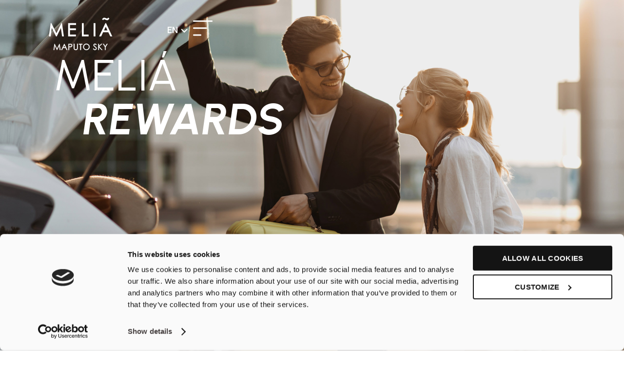

--- FILE ---
content_type: text/html; charset=UTF-8
request_url: https://www.meliamaputo.com/en/melia-rewards/
body_size: 37883
content:
<!DOCTYPE html>
<html lang="en-US">
<head>
	<meta charset="UTF-8">
	<meta name="viewport" content="width=device-width, initial-scale=1.0, viewport-fit=cover" />			<title>
			Meliá Rewards - Melia Maputo Sky		</title><link rel="preload" data-rocket-preload as="style" href="https://fonts.googleapis.com/css?family=Manrope%3A100%2C100italic%2C200%2C200italic%2C300%2C300italic%2C400%2C400italic%2C500%2C500italic%2C600%2C600italic%2C700%2C700italic%2C800%2C800italic%2C900%2C900italic%7CUrbanist%3A100%2C100italic%2C200%2C200italic%2C300%2C300italic%2C400%2C400italic%2C500%2C500italic%2C600%2C600italic%2C700%2C700italic%2C800%2C800italic%2C900%2C900italic&#038;display=swap" /><link rel="stylesheet" href="https://fonts.googleapis.com/css?family=Manrope%3A100%2C100italic%2C200%2C200italic%2C300%2C300italic%2C400%2C400italic%2C500%2C500italic%2C600%2C600italic%2C700%2C700italic%2C800%2C800italic%2C900%2C900italic%7CUrbanist%3A100%2C100italic%2C200%2C200italic%2C300%2C300italic%2C400%2C400italic%2C500%2C500italic%2C600%2C600italic%2C700%2C700italic%2C800%2C800italic%2C900%2C900italic&#038;display=swap" media="print" onload="this.media='all'" /><noscript><link rel="stylesheet" href="https://fonts.googleapis.com/css?family=Manrope%3A100%2C100italic%2C200%2C200italic%2C300%2C300italic%2C400%2C400italic%2C500%2C500italic%2C600%2C600italic%2C700%2C700italic%2C800%2C800italic%2C900%2C900italic%7CUrbanist%3A100%2C100italic%2C200%2C200italic%2C300%2C300italic%2C400%2C400italic%2C500%2C500italic%2C600%2C600italic%2C700%2C700italic%2C800%2C800italic%2C900%2C900italic&#038;display=swap" /></noscript><link rel="preload" data-rocket-preload as="image" href="https://www.meliamaputo.com/wp-content/uploads/sites/21/2024/04/Melia_Rewards_Inscreva-se_e-receba_200_pontos.jpg" fetchpriority="high">
		<meta name='robots' content='index, follow, max-image-preview:large, max-snippet:-1, max-video-preview:-1' />
	<style>img:is([sizes="auto" i], [sizes^="auto," i]) { contain-intrinsic-size: 3000px 1500px }</style>
	<link rel="alternate" hreflang="pt-pt" href="https://www.meliamaputo.com/melia-rewards/" />
<link rel="alternate" hreflang="en" href="https://www.meliamaputo.com/en/melia-rewards/" />
<link rel="alternate" hreflang="es" href="https://www.meliamaputo.com/es/melia-rewards/" />
<link rel="alternate" hreflang="fr" href="https://www.meliamaputo.com/fr/melia-rewards/" />
<link rel="alternate" hreflang="de" href="https://www.meliamaputo.com/de/melia-rewards/" />
<link rel="alternate" hreflang="x-default" href="https://www.meliamaputo.com/melia-rewards/" />

	<!-- This site is optimized with the Yoast SEO plugin v24.5 - https://yoast.com/wordpress/plugins/seo/ -->
	<meta name="description" content="O Meliá Maputo Sky em Moçambique, tem ao dispor confortáveis quartos, bar e restaurante para passar as suas férias. Aproveite a oportunidade. Reserve já!" />
	<link rel="canonical" href="https://www.meliamaputo.com/en/melia-rewards/" />
	<meta property="og:locale" content="en_US" />
	<meta property="og:type" content="article" />
	<meta property="og:title" content="Meliá Rewards - Melia Maputo Sky" />
	<meta property="og:description" content="O Meliá Maputo Sky em Moçambique, tem ao dispor confortáveis quartos, bar e restaurante para passar as suas férias. Aproveite a oportunidade. Reserve já!" />
	<meta property="og:url" content="https://www.meliamaputo.com/en/melia-rewards/" />
	<meta property="og:site_name" content="Melia Maputo Sky" />
	<meta property="article:publisher" content="https://www.facebook.com/meliamaputosky" />
	<meta property="article:modified_time" content="2024-12-02T16:55:37+00:00" />
	<meta property="og:image" content="https://www.meliamaputo.com/wp-content/uploads/sites/21/2024/06/Melia_Maputo_Sky_Open-Graph.jpg" />
	<meta property="og:image:width" content="1200" />
	<meta property="og:image:height" content="630" />
	<meta property="og:image:type" content="image/jpeg" />
	<meta name="twitter:card" content="summary_large_image" />
	<meta name="twitter:label1" content="Est. reading time" />
	<meta name="twitter:data1" content="4 minutes" />
	<script type="application/ld+json" class="yoast-schema-graph">{"@context":"https://schema.org","@graph":[{"@type":"WebPage","@id":"https://www.meliamaputo.com/en/melia-rewards/","url":"https://www.meliamaputo.com/en/melia-rewards/","name":"Meliá Rewards - Melia Maputo Sky","isPartOf":{"@id":"https://www.meliamaputo.com/en/#website"},"primaryImageOfPage":{"@id":"https://www.meliamaputo.com/en/melia-rewards/#primaryimage"},"image":{"@id":"https://www.meliamaputo.com/en/melia-rewards/#primaryimage"},"thumbnailUrl":"https://www.meliamaputo.com/wp-content/uploads/sites/21/2024/04/Melia-Rewards.svg","datePublished":"2023-12-04T10:14:01+00:00","dateModified":"2024-12-02T16:55:37+00:00","description":"O Meliá Maputo Sky em Moçambique, tem ao dispor confortáveis quartos, bar e restaurante para passar as suas férias. Aproveite a oportunidade. Reserve já!","breadcrumb":{"@id":"https://www.meliamaputo.com/en/melia-rewards/#breadcrumb"},"inLanguage":"en-US","potentialAction":[{"@type":"ReadAction","target":["https://www.meliamaputo.com/en/melia-rewards/"]}]},{"@type":"ImageObject","inLanguage":"en-US","@id":"https://www.meliamaputo.com/en/melia-rewards/#primaryimage","url":"https://www.meliamaputo.com/wp-content/uploads/sites/21/2024/04/Melia-Rewards.svg","contentUrl":"https://www.meliamaputo.com/wp-content/uploads/sites/21/2024/04/Melia-Rewards.svg"},{"@type":"BreadcrumbList","@id":"https://www.meliamaputo.com/en/melia-rewards/#breadcrumb","itemListElement":[{"@type":"ListItem","position":1,"name":"Início","item":"https://www.meliamaputo.com/en/"},{"@type":"ListItem","position":2,"name":"Meliá Rewards"}]},{"@type":"WebSite","@id":"https://www.meliamaputo.com/en/#website","url":"https://www.meliamaputo.com/en/","name":"Meliá Maputo Sky","description":"Hotel de 4 Estrelas | Moçambique","publisher":{"@id":"https://www.meliamaputo.com/en/#organization"},"alternateName":"Meliá Maputo Sky","potentialAction":[{"@type":"SearchAction","target":{"@type":"EntryPoint","urlTemplate":"https://www.meliamaputo.com/en/?s={search_term_string}"},"query-input":{"@type":"PropertyValueSpecification","valueRequired":true,"valueName":"search_term_string"}}],"inLanguage":"en-US"},{"@type":"Organization","@id":"https://www.meliamaputo.com/en/#organization","name":"Meliá Maputo Sky","alternateName":"Meliá Maputo Sky","url":"https://www.meliamaputo.com/en/","logo":{"@type":"ImageObject","inLanguage":"en-US","@id":"https://www.meliamaputo.com/en/#/schema/logo/image/","url":"https://www.meliamaputo.com/wp-content/uploads/sites/21/2023/11/Melia_Maputo_Sky_Logo.png","contentUrl":"https://www.meliamaputo.com/wp-content/uploads/sites/21/2023/11/Melia_Maputo_Sky_Logo.png","width":131,"height":68,"caption":"Meliá Maputo Sky"},"image":{"@id":"https://www.meliamaputo.com/en/#/schema/logo/image/"},"sameAs":["https://www.facebook.com/meliamaputosky","https://www.linkedin.com/company/hoti-hoteis/","https://www.tripadvisor.pt/UserReviewEdit-g293819-d14204389-Melia_Maputo_Sky-Maputo_Maputo_Province.html","https://www.instagram.com/meliamaputosky/","https://www.youtube.com/channel/UCP0ugsnZVvziVrrstHe2gqg"]}]}</script>
	<!-- / Yoast SEO plugin. -->


<link href='https://fonts.gstatic.com' crossorigin rel='preconnect' />
<link data-minify="1" rel='stylesheet' id='brand-main-css' href='https://www.meliamaputo.com/wp-content/cache/min/21/wp-content/themes/hoti-melia-maputo-sky-child/assets/css/brand.css?ver=1767360146' type='text/css' media='all' />
<link rel='stylesheet' id='custom-main-css' href='https://www.meliamaputo.com/wp-content/themes/hoti/assets/css/main.min.css?ver=1746532339' type='text/css' media='all' />
<link rel='stylesheet' id='custom-team-css' href='https://www.meliamaputo.com/wp-content/themes/hoti/assets/css/team.min.css?ver=1727258566' type='text/css' media='all' />
<link data-minify="1" rel='stylesheet' id='swiper-bundle-css' href='https://www.meliamaputo.com/wp-content/cache/min/21/wp-content/themes/hoti/assets/css/libraries/swiper-bundle/swiper-bundle.min.css?ver=1767360146' type='text/css' media='all' />
<link data-minify="1" rel='stylesheet' id='dce-dynamic-visibility-style-css' href='https://www.meliamaputo.com/wp-content/cache/min/21/wp-content/plugins/dynamic-visibility-for-elementor/assets/css/dynamic-visibility.css?ver=1767360146' type='text/css' media='all' />
<style id='wp-emoji-styles-inline-css' type='text/css'>

	img.wp-smiley, img.emoji {
		display: inline !important;
		border: none !important;
		box-shadow: none !important;
		height: 1em !important;
		width: 1em !important;
		margin: 0 0.07em !important;
		vertical-align: -0.1em !important;
		background: none !important;
		padding: 0 !important;
	}
</style>
<style id='classic-theme-styles-inline-css' type='text/css'>
/*! This file is auto-generated */
.wp-block-button__link{color:#fff;background-color:#32373c;border-radius:9999px;box-shadow:none;text-decoration:none;padding:calc(.667em + 2px) calc(1.333em + 2px);font-size:1.125em}.wp-block-file__button{background:#32373c;color:#fff;text-decoration:none}
</style>
<style id='global-styles-inline-css' type='text/css'>
:root{--wp--preset--aspect-ratio--square: 1;--wp--preset--aspect-ratio--4-3: 4/3;--wp--preset--aspect-ratio--3-4: 3/4;--wp--preset--aspect-ratio--3-2: 3/2;--wp--preset--aspect-ratio--2-3: 2/3;--wp--preset--aspect-ratio--16-9: 16/9;--wp--preset--aspect-ratio--9-16: 9/16;--wp--preset--color--black: #000000;--wp--preset--color--cyan-bluish-gray: #abb8c3;--wp--preset--color--white: #ffffff;--wp--preset--color--pale-pink: #f78da7;--wp--preset--color--vivid-red: #cf2e2e;--wp--preset--color--luminous-vivid-orange: #ff6900;--wp--preset--color--luminous-vivid-amber: #fcb900;--wp--preset--color--light-green-cyan: #7bdcb5;--wp--preset--color--vivid-green-cyan: #00d084;--wp--preset--color--pale-cyan-blue: #8ed1fc;--wp--preset--color--vivid-cyan-blue: #0693e3;--wp--preset--color--vivid-purple: #9b51e0;--wp--preset--gradient--vivid-cyan-blue-to-vivid-purple: linear-gradient(135deg,rgba(6,147,227,1) 0%,rgb(155,81,224) 100%);--wp--preset--gradient--light-green-cyan-to-vivid-green-cyan: linear-gradient(135deg,rgb(122,220,180) 0%,rgb(0,208,130) 100%);--wp--preset--gradient--luminous-vivid-amber-to-luminous-vivid-orange: linear-gradient(135deg,rgba(252,185,0,1) 0%,rgba(255,105,0,1) 100%);--wp--preset--gradient--luminous-vivid-orange-to-vivid-red: linear-gradient(135deg,rgba(255,105,0,1) 0%,rgb(207,46,46) 100%);--wp--preset--gradient--very-light-gray-to-cyan-bluish-gray: linear-gradient(135deg,rgb(238,238,238) 0%,rgb(169,184,195) 100%);--wp--preset--gradient--cool-to-warm-spectrum: linear-gradient(135deg,rgb(74,234,220) 0%,rgb(151,120,209) 20%,rgb(207,42,186) 40%,rgb(238,44,130) 60%,rgb(251,105,98) 80%,rgb(254,248,76) 100%);--wp--preset--gradient--blush-light-purple: linear-gradient(135deg,rgb(255,206,236) 0%,rgb(152,150,240) 100%);--wp--preset--gradient--blush-bordeaux: linear-gradient(135deg,rgb(254,205,165) 0%,rgb(254,45,45) 50%,rgb(107,0,62) 100%);--wp--preset--gradient--luminous-dusk: linear-gradient(135deg,rgb(255,203,112) 0%,rgb(199,81,192) 50%,rgb(65,88,208) 100%);--wp--preset--gradient--pale-ocean: linear-gradient(135deg,rgb(255,245,203) 0%,rgb(182,227,212) 50%,rgb(51,167,181) 100%);--wp--preset--gradient--electric-grass: linear-gradient(135deg,rgb(202,248,128) 0%,rgb(113,206,126) 100%);--wp--preset--gradient--midnight: linear-gradient(135deg,rgb(2,3,129) 0%,rgb(40,116,252) 100%);--wp--preset--font-size--small: 13px;--wp--preset--font-size--medium: 20px;--wp--preset--font-size--large: 36px;--wp--preset--font-size--x-large: 42px;--wp--preset--spacing--20: 0.44rem;--wp--preset--spacing--30: 0.67rem;--wp--preset--spacing--40: 1rem;--wp--preset--spacing--50: 1.5rem;--wp--preset--spacing--60: 2.25rem;--wp--preset--spacing--70: 3.38rem;--wp--preset--spacing--80: 5.06rem;--wp--preset--shadow--natural: 6px 6px 9px rgba(0, 0, 0, 0.2);--wp--preset--shadow--deep: 12px 12px 50px rgba(0, 0, 0, 0.4);--wp--preset--shadow--sharp: 6px 6px 0px rgba(0, 0, 0, 0.2);--wp--preset--shadow--outlined: 6px 6px 0px -3px rgba(255, 255, 255, 1), 6px 6px rgba(0, 0, 0, 1);--wp--preset--shadow--crisp: 6px 6px 0px rgba(0, 0, 0, 1);}:where(.is-layout-flex){gap: 0.5em;}:where(.is-layout-grid){gap: 0.5em;}body .is-layout-flex{display: flex;}.is-layout-flex{flex-wrap: wrap;align-items: center;}.is-layout-flex > :is(*, div){margin: 0;}body .is-layout-grid{display: grid;}.is-layout-grid > :is(*, div){margin: 0;}:where(.wp-block-columns.is-layout-flex){gap: 2em;}:where(.wp-block-columns.is-layout-grid){gap: 2em;}:where(.wp-block-post-template.is-layout-flex){gap: 1.25em;}:where(.wp-block-post-template.is-layout-grid){gap: 1.25em;}.has-black-color{color: var(--wp--preset--color--black) !important;}.has-cyan-bluish-gray-color{color: var(--wp--preset--color--cyan-bluish-gray) !important;}.has-white-color{color: var(--wp--preset--color--white) !important;}.has-pale-pink-color{color: var(--wp--preset--color--pale-pink) !important;}.has-vivid-red-color{color: var(--wp--preset--color--vivid-red) !important;}.has-luminous-vivid-orange-color{color: var(--wp--preset--color--luminous-vivid-orange) !important;}.has-luminous-vivid-amber-color{color: var(--wp--preset--color--luminous-vivid-amber) !important;}.has-light-green-cyan-color{color: var(--wp--preset--color--light-green-cyan) !important;}.has-vivid-green-cyan-color{color: var(--wp--preset--color--vivid-green-cyan) !important;}.has-pale-cyan-blue-color{color: var(--wp--preset--color--pale-cyan-blue) !important;}.has-vivid-cyan-blue-color{color: var(--wp--preset--color--vivid-cyan-blue) !important;}.has-vivid-purple-color{color: var(--wp--preset--color--vivid-purple) !important;}.has-black-background-color{background-color: var(--wp--preset--color--black) !important;}.has-cyan-bluish-gray-background-color{background-color: var(--wp--preset--color--cyan-bluish-gray) !important;}.has-white-background-color{background-color: var(--wp--preset--color--white) !important;}.has-pale-pink-background-color{background-color: var(--wp--preset--color--pale-pink) !important;}.has-vivid-red-background-color{background-color: var(--wp--preset--color--vivid-red) !important;}.has-luminous-vivid-orange-background-color{background-color: var(--wp--preset--color--luminous-vivid-orange) !important;}.has-luminous-vivid-amber-background-color{background-color: var(--wp--preset--color--luminous-vivid-amber) !important;}.has-light-green-cyan-background-color{background-color: var(--wp--preset--color--light-green-cyan) !important;}.has-vivid-green-cyan-background-color{background-color: var(--wp--preset--color--vivid-green-cyan) !important;}.has-pale-cyan-blue-background-color{background-color: var(--wp--preset--color--pale-cyan-blue) !important;}.has-vivid-cyan-blue-background-color{background-color: var(--wp--preset--color--vivid-cyan-blue) !important;}.has-vivid-purple-background-color{background-color: var(--wp--preset--color--vivid-purple) !important;}.has-black-border-color{border-color: var(--wp--preset--color--black) !important;}.has-cyan-bluish-gray-border-color{border-color: var(--wp--preset--color--cyan-bluish-gray) !important;}.has-white-border-color{border-color: var(--wp--preset--color--white) !important;}.has-pale-pink-border-color{border-color: var(--wp--preset--color--pale-pink) !important;}.has-vivid-red-border-color{border-color: var(--wp--preset--color--vivid-red) !important;}.has-luminous-vivid-orange-border-color{border-color: var(--wp--preset--color--luminous-vivid-orange) !important;}.has-luminous-vivid-amber-border-color{border-color: var(--wp--preset--color--luminous-vivid-amber) !important;}.has-light-green-cyan-border-color{border-color: var(--wp--preset--color--light-green-cyan) !important;}.has-vivid-green-cyan-border-color{border-color: var(--wp--preset--color--vivid-green-cyan) !important;}.has-pale-cyan-blue-border-color{border-color: var(--wp--preset--color--pale-cyan-blue) !important;}.has-vivid-cyan-blue-border-color{border-color: var(--wp--preset--color--vivid-cyan-blue) !important;}.has-vivid-purple-border-color{border-color: var(--wp--preset--color--vivid-purple) !important;}.has-vivid-cyan-blue-to-vivid-purple-gradient-background{background: var(--wp--preset--gradient--vivid-cyan-blue-to-vivid-purple) !important;}.has-light-green-cyan-to-vivid-green-cyan-gradient-background{background: var(--wp--preset--gradient--light-green-cyan-to-vivid-green-cyan) !important;}.has-luminous-vivid-amber-to-luminous-vivid-orange-gradient-background{background: var(--wp--preset--gradient--luminous-vivid-amber-to-luminous-vivid-orange) !important;}.has-luminous-vivid-orange-to-vivid-red-gradient-background{background: var(--wp--preset--gradient--luminous-vivid-orange-to-vivid-red) !important;}.has-very-light-gray-to-cyan-bluish-gray-gradient-background{background: var(--wp--preset--gradient--very-light-gray-to-cyan-bluish-gray) !important;}.has-cool-to-warm-spectrum-gradient-background{background: var(--wp--preset--gradient--cool-to-warm-spectrum) !important;}.has-blush-light-purple-gradient-background{background: var(--wp--preset--gradient--blush-light-purple) !important;}.has-blush-bordeaux-gradient-background{background: var(--wp--preset--gradient--blush-bordeaux) !important;}.has-luminous-dusk-gradient-background{background: var(--wp--preset--gradient--luminous-dusk) !important;}.has-pale-ocean-gradient-background{background: var(--wp--preset--gradient--pale-ocean) !important;}.has-electric-grass-gradient-background{background: var(--wp--preset--gradient--electric-grass) !important;}.has-midnight-gradient-background{background: var(--wp--preset--gradient--midnight) !important;}.has-small-font-size{font-size: var(--wp--preset--font-size--small) !important;}.has-medium-font-size{font-size: var(--wp--preset--font-size--medium) !important;}.has-large-font-size{font-size: var(--wp--preset--font-size--large) !important;}.has-x-large-font-size{font-size: var(--wp--preset--font-size--x-large) !important;}
:where(.wp-block-post-template.is-layout-flex){gap: 1.25em;}:where(.wp-block-post-template.is-layout-grid){gap: 1.25em;}
:where(.wp-block-columns.is-layout-flex){gap: 2em;}:where(.wp-block-columns.is-layout-grid){gap: 2em;}
:root :where(.wp-block-pullquote){font-size: 1.5em;line-height: 1.6;}
</style>
<link rel='stylesheet' id='library1_booking_style-css' href='https://www.meliamaputo.com/wp-content/plugins/hoti-booking/includes/../public/css/libraries/hotel-booking.min.css?ver=6.7.4' type='text/css' media='all' />
<link rel='stylesheet' id='library_dropkick_style-css' href='https://www.meliamaputo.com/wp-content/plugins/hoti-booking/includes/../public/less/dropkick.min.css?ver=6.7.4' type='text/css' media='all' />
<link data-minify="1" rel='stylesheet' id='wpdp-style2-css' href='https://www.meliamaputo.com/wp-content/cache/min/21/wp-content/plugins/wp-datepicker/css/front-styles.css?ver=1767360146' type='text/css' media='all' />
<link data-minify="1" rel='stylesheet' id='wpdp-style3-css' href='https://www.meliamaputo.com/wp-content/cache/min/21/wp-content/plugins/wp-datepicker/css/jquery-ui.css?ver=1767360146' type='text/css' media='all' />
<link rel='stylesheet' id='wpml-legacy-dropdown-0-css' href='https://www.meliamaputo.com/wp-content/plugins/sitepress-multilingual-cms/templates/language-switchers/legacy-dropdown/style.min.css?ver=1' type='text/css' media='all' />
<link rel='stylesheet' id='parent-style-css' href='https://www.meliamaputo.com/wp-content/themes/hoti/style.css?ver=6.7.4' type='text/css' media='all' />
<link rel='stylesheet' id='elementor-frontend-css' href='https://www.meliamaputo.com/wp-content/uploads/sites/21/elementor/css/custom-frontend.min.css?ver=1766490516' type='text/css' media='all' />
<link rel='stylesheet' id='widget-nav-menu-css' href='https://www.meliamaputo.com/wp-content/uploads/sites/21/elementor/css/custom-pro-widget-nav-menu.min.css?ver=1766490516' type='text/css' media='all' />
<link rel='stylesheet' id='e-animation-fadeInRight-css' href='https://www.meliamaputo.com/wp-content/plugins/elementor/assets/lib/animations/styles/fadeInRight.min.css?ver=3.27.6' type='text/css' media='all' />
<link rel='stylesheet' id='e-popup-css' href='https://www.meliamaputo.com/wp-content/plugins/elementor-pro/assets/css/conditionals/popup.min.css?ver=3.27.4' type='text/css' media='all' />
<link rel='stylesheet' id='widget-text-editor-css' href='https://www.meliamaputo.com/wp-content/plugins/elementor/assets/css/widget-text-editor.min.css?ver=3.27.6' type='text/css' media='all' />
<link rel='stylesheet' id='widget-image-css' href='https://www.meliamaputo.com/wp-content/plugins/elementor/assets/css/widget-image.min.css?ver=3.27.6' type='text/css' media='all' />
<link rel='stylesheet' id='e-sticky-css' href='https://www.meliamaputo.com/wp-content/plugins/elementor-pro/assets/css/modules/sticky.min.css?ver=3.27.4' type='text/css' media='all' />
<link rel='stylesheet' id='e-motion-fx-css' href='https://www.meliamaputo.com/wp-content/plugins/elementor-pro/assets/css/modules/motion-fx.min.css?ver=3.27.4' type='text/css' media='all' />
<link rel='stylesheet' id='widget-heading-css' href='https://www.meliamaputo.com/wp-content/plugins/elementor/assets/css/widget-heading.min.css?ver=3.27.6' type='text/css' media='all' />
<link data-minify="1" rel='stylesheet' id='elementor-icons-css' href='https://www.meliamaputo.com/wp-content/cache/min/21/wp-content/plugins/elementor/assets/lib/eicons/css/elementor-icons.min.css?ver=1767360146' type='text/css' media='all' />
<link rel='stylesheet' id='elementor-post-7-css' href='https://www.meliamaputo.com/wp-content/uploads/sites/21/elementor/css/post-7.css?ver=1766490516' type='text/css' media='all' />
<link rel='stylesheet' id='widget-spacer-css' href='https://www.meliamaputo.com/wp-content/plugins/elementor/assets/css/widget-spacer.min.css?ver=3.27.6' type='text/css' media='all' />
<link rel='stylesheet' id='widget-icon-box-css' href='https://www.meliamaputo.com/wp-content/uploads/sites/21/elementor/css/custom-widget-icon-box.min.css?ver=1766490516' type='text/css' media='all' />
<link rel='stylesheet' id='widget-image-box-css' href='https://www.meliamaputo.com/wp-content/uploads/sites/21/elementor/css/custom-widget-image-box.min.css?ver=1766490516' type='text/css' media='all' />
<link data-minify="1" rel='stylesheet' id='swiper-css' href='https://www.meliamaputo.com/wp-content/cache/min/21/wp-content/plugins/elementor/assets/lib/swiper/v8/css/swiper.min.css?ver=1767360146' type='text/css' media='all' />
<link rel='stylesheet' id='e-swiper-css' href='https://www.meliamaputo.com/wp-content/plugins/elementor/assets/css/conditionals/e-swiper.min.css?ver=3.27.6' type='text/css' media='all' />
<link rel='stylesheet' id='widget-nested-carousel-css' href='https://www.meliamaputo.com/wp-content/plugins/elementor-pro/assets/css/widget-nested-carousel.min.css?ver=3.27.4' type='text/css' media='all' />
<link rel='stylesheet' id='elementor-post-6197-css' href='https://www.meliamaputo.com/wp-content/uploads/sites/21/elementor/css/post-6197.css?ver=1766490524' type='text/css' media='all' />
<link rel='stylesheet' id='elementor-post-6283-css' href='https://www.meliamaputo.com/wp-content/uploads/sites/21/elementor/css/post-6283.css?ver=1766490516' type='text/css' media='all' />
<link rel='stylesheet' id='elementor-post-6284-css' href='https://www.meliamaputo.com/wp-content/uploads/sites/21/elementor/css/post-6284.css?ver=1766490517' type='text/css' media='all' />
<link rel='stylesheet' id='elementor-post-6282-css' href='https://www.meliamaputo.com/wp-content/uploads/sites/21/elementor/css/post-6282.css?ver=1766490517' type='text/css' media='all' />

<link rel="preconnect" href="https://fonts.gstatic.com/" crossorigin><script type="text/javascript" id="wpml-cookie-js-extra">
/* <![CDATA[ */
var wpml_cookies = {"wp-wpml_current_language":{"value":"en","expires":1,"path":"\/"}};
var wpml_cookies = {"wp-wpml_current_language":{"value":"en","expires":1,"path":"\/"}};
/* ]]> */
</script>
<script data-minify="1" type="text/javascript" src="https://www.meliamaputo.com/wp-content/cache/min/21/wp-content/plugins/sitepress-multilingual-cms/res/js/cookies/language-cookie.js?ver=1767360144" id="wpml-cookie-js" defer="defer" data-wp-strategy="defer"></script>
<script type="text/javascript" src="https://www.meliamaputo.com/wp-includes/js/jquery/jquery.min.js?ver=3.7.1" id="jquery-core-js"></script>
<script type="text/javascript" src="https://www.meliamaputo.com/wp-includes/js/jquery/jquery-migrate.min.js?ver=3.4.1" id="jquery-migrate-js"></script>
<script type="text/javascript" src="https://www.meliamaputo.com/wp-content/plugins/hoti-booking/includes/../public/js/si_booking_bundle.min.js?ver=1.2.0" id="si_booking_script-js"></script>
<script type="text/javascript" src="https://www.meliamaputo.com/wp-includes/js/jquery/ui/core.min.js?ver=1.13.3" id="jquery-ui-core-js"></script>
<script type="text/javascript" src="https://www.meliamaputo.com/wp-includes/js/jquery/ui/datepicker.min.js?ver=1.13.3" id="jquery-ui-datepicker-js"></script>
<script type="text/javascript" id="jquery-ui-datepicker-js-after">
/* <![CDATA[ */
jQuery(function(jQuery){jQuery.datepicker.setDefaults({"closeText":"Close","currentText":"Today","monthNames":["January","February","March","April","May","June","July","August","September","October","November","December"],"monthNamesShort":["Jan","Feb","Mar","Apr","May","Jun","Jul","Aug","Sep","Oct","Nov","Dec"],"nextText":"Next","prevText":"Previous","dayNames":["Sunday","Monday","Tuesday","Wednesday","Thursday","Friday","Saturday"],"dayNamesShort":["Sun","Mon","Tue","Wed","Thu","Fri","Sat"],"dayNamesMin":["S","M","T","W","T","F","S"],"dateFormat":"MM d, yy","firstDay":1,"isRTL":false});});
/* ]]> */
</script>
<script type="text/javascript" id="wpdp-scripts2-js-extra">
/* <![CDATA[ */
var wpdp_obj = {"nonce":"e7b5d99c49","wpml_current_language":"en"};
/* ]]> */
</script>
<script data-minify="1" type="text/javascript" src="https://www.meliamaputo.com/wp-content/cache/min/21/wp-content/plugins/wp-datepicker/js/scripts-front.js?ver=1767360144" id="wpdp-scripts2-js"></script>
<script type="text/javascript" src="https://www.meliamaputo.com/wp-content/plugins/sitepress-multilingual-cms/templates/language-switchers/legacy-dropdown/script.min.js?ver=1" id="wpml-legacy-dropdown-0-js"></script>
<link rel="https://api.w.org/" href="https://www.meliamaputo.com/en/wp-json/" /><link rel="alternate" title="JSON" type="application/json" href="https://www.meliamaputo.com/en/wp-json/wp/v2/pages/6197" /><link rel="EditURI" type="application/rsd+xml" title="RSD" href="https://www.meliamaputo.com/xmlrpc.php?rsd" />
<meta name="generator" content="WordPress 6.7.4" />
<link rel='shortlink' href='https://www.meliamaputo.com/en/?p=6197' />
<link rel="alternate" title="oEmbed (JSON)" type="application/json+oembed" href="https://www.meliamaputo.com/en/wp-json/oembed/1.0/embed?url=https%3A%2F%2Fwww.meliamaputo.com%2Fen%2Fmelia-rewards%2F" />
<link rel="alternate" title="oEmbed (XML)" type="text/xml+oembed" href="https://www.meliamaputo.com/en/wp-json/oembed/1.0/embed?url=https%3A%2F%2Fwww.meliamaputo.com%2Fen%2Fmelia-rewards%2F&#038;format=xml" />
<!-- Google Tag Manager -->
	<script>(function(w,d,s,l,i){w[l]=w[l]||[];w[l].push({'gtm.start':
	new Date().getTime(),event:'gtm.js'});var f=d.getElementsByTagName(s)[0],
	j=d.createElement(s),dl=l!='dataLayer'?'&l='+l:'';j.async=true;j.src=
	'https://www.googletagmanager.com/gtm.js?id='+i+dl;f.parentNode.insertBefore(j,f);
	})(window,document,'script','dataLayer', 'GTM-TVSV8JH' );</script>
	<!-- End Google Tag Manager --><meta name="generator" content="WPML ver:4.7.1 stt:1,4,3,41,2;" />
<meta name="generator" content="Elementor 3.27.6; features: additional_custom_breakpoints; settings: css_print_method-external, google_font-enabled, font_display-auto">
			<style>
				.e-con.e-parent:nth-of-type(n+4):not(.e-lazyloaded):not(.e-no-lazyload),
				.e-con.e-parent:nth-of-type(n+4):not(.e-lazyloaded):not(.e-no-lazyload) * {
					background-image: none !important;
				}
				@media screen and (max-height: 1024px) {
					.e-con.e-parent:nth-of-type(n+3):not(.e-lazyloaded):not(.e-no-lazyload),
					.e-con.e-parent:nth-of-type(n+3):not(.e-lazyloaded):not(.e-no-lazyload) * {
						background-image: none !important;
					}
				}
				@media screen and (max-height: 640px) {
					.e-con.e-parent:nth-of-type(n+2):not(.e-lazyloaded):not(.e-no-lazyload),
					.e-con.e-parent:nth-of-type(n+2):not(.e-lazyloaded):not(.e-no-lazyload) * {
						background-image: none !important;
					}
				}
			</style>
			<link rel="icon" href="https://www.meliamaputo.com/wp-content/uploads/sites/21/2023/11/MELIA_Fav-150x150.png" sizes="32x32" />
<link rel="icon" href="https://www.meliamaputo.com/wp-content/uploads/sites/21/2023/11/MELIA_Fav.png" sizes="192x192" />
<link rel="apple-touch-icon" href="https://www.meliamaputo.com/wp-content/uploads/sites/21/2023/11/MELIA_Fav.png" />
<meta name="msapplication-TileImage" content="https://www.meliamaputo.com/wp-content/uploads/sites/21/2023/11/MELIA_Fav.png" />
		<style type="text/css" id="wp-custom-css">
			@media screen and (max-width: 768px) {
    h1, h2, h3, h4, h5, h6, p {
        word-wrap: break-word;
        overflow-wrap: break-word;
        max-width: 100%;
    }
}
		</style>
		<noscript><style id="rocket-lazyload-nojs-css">.rll-youtube-player, [data-lazy-src]{display:none !important;}</style></noscript></head>
<body class="page-template-default page page-id-6197 wp-custom-logo si-hoti-Melia elementor-default elementor-kit-7 elementor-page elementor-page-6197">
		<header data-elementor-type="header" data-elementor-id="6284" class="elementor elementor-6284 elementor-339 elementor-location-header" data-elementor-post-type="elementor_library">
			<!-- dce invisible element 37e6c73 --><div class="elementor-element elementor-element-a6c2ba1 e-con-full e-flex e-con e-parent" data-id="a6c2ba1" data-element_type="container" data-settings="{&quot;sticky&quot;:&quot;top&quot;,&quot;background_background&quot;:&quot;classic&quot;,&quot;background_motion_fx_motion_fx_scrolling&quot;:&quot;yes&quot;,&quot;background_motion_fx_opacity_effect&quot;:&quot;yes&quot;,&quot;background_motion_fx_opacity_range&quot;:{&quot;unit&quot;:&quot;%&quot;,&quot;size&quot;:&quot;&quot;,&quot;sizes&quot;:{&quot;start&quot;:0,&quot;end&quot;:1}},&quot;sticky_effects_offset&quot;:5,&quot;background_motion_fx_range&quot;:&quot;page&quot;,&quot;background_motion_fx_opacity_direction&quot;:&quot;out-in&quot;,&quot;background_motion_fx_opacity_level&quot;:{&quot;unit&quot;:&quot;px&quot;,&quot;size&quot;:10,&quot;sizes&quot;:[]},&quot;background_motion_fx_devices&quot;:[&quot;desktop&quot;,&quot;tablet_extra&quot;,&quot;tablet&quot;,&quot;mobile_extra&quot;,&quot;mobile&quot;],&quot;sticky_on&quot;:[&quot;desktop&quot;,&quot;tablet_extra&quot;,&quot;tablet&quot;,&quot;mobile_extra&quot;,&quot;mobile&quot;],&quot;sticky_offset&quot;:0,&quot;sticky_anchor_link_offset&quot;:0}">
		<div class="elementor-element elementor-element-a2f0595 e-con-full e-flex e-con e-child" data-id="a2f0595" data-element_type="container">
				<div class="elementor-element elementor-element-05a71e5 logo-dark elementor-widget elementor-widget-image" data-id="05a71e5" data-element_type="widget" data-widget_type="image.default">
				<div class="elementor-widget-container">
																<a href="https://www.meliamaputo.com/en/">
							<img width="131" height="68" src="https://www.meliamaputo.com/wp-content/uploads/sites/21/2024/05/Melia_Maputo_Sky_Logo.svg" class="attachment-full size-full wp-image-18492" alt="Melia_Maputo_Sky_Logo" />								</a>
															</div>
				</div>
				<div class="elementor-element elementor-element-ee88d11 logo-white elementor-widget elementor-widget-image" data-id="ee88d11" data-element_type="widget" data-widget_type="image.default">
				<div class="elementor-widget-container">
																<a href="https://www.meliamaputo.com/en/">
							<img width="131" height="68" src="data:image/svg+xml,%3Csvg%20xmlns='http://www.w3.org/2000/svg'%20viewBox='0%200%20131%2068'%3E%3C/svg%3E" class="attachment-full size-full wp-image-18487" alt="Melia_Maputo_Sky_Logo_Neg" data-lazy-src="https://www.meliamaputo.com/wp-content/uploads/sites/21/2024/05/Melia_Maputo_Sky_Logo_Neg.svg" /><noscript><img width="131" height="68" src="https://www.meliamaputo.com/wp-content/uploads/sites/21/2024/05/Melia_Maputo_Sky_Logo_Neg.svg" class="attachment-full size-full wp-image-18487" alt="Melia_Maputo_Sky_Logo_Neg" /></noscript>								</a>
															</div>
				</div>
				</div>
		<div class="elementor-element elementor-element-eb8d434 e-con-full e-flex e-con e-child" data-id="eb8d434" data-element_type="container" data-settings="{&quot;background_background&quot;:&quot;classic&quot;}">
				<div class="elementor-element elementor-element-692853b elementor-nav-menu--dropdown-none menu-top elementor-hidden-mobile elementor-hidden-tablet elementor-widget elementor-widget-nav-menu" data-id="692853b" data-element_type="widget" data-settings="{&quot;layout&quot;:&quot;horizontal&quot;,&quot;submenu_icon&quot;:{&quot;value&quot;:&quot;&lt;i class=\&quot;fas fa-caret-down\&quot;&gt;&lt;\/i&gt;&quot;,&quot;library&quot;:&quot;fa-solid&quot;}}" data-widget_type="nav-menu.default">
				<div class="elementor-widget-container">
								<nav aria-label="Menu" class="elementor-nav-menu--main elementor-nav-menu__container elementor-nav-menu--layout-horizontal e--pointer-none">
				<ul id="menu-1-692853b" class="elementor-nav-menu"><li class="menu-item menu-item-type-custom menu-item-object-custom menu-item-19367"><a href="/en/rooms-suites/" class="elementor-item">Rooms and Suites</a></li>
<li class="menu-item menu-item-type-custom menu-item-object-custom menu-item-19368"><a href="/en/meetings-events/" class="elementor-item">Events and Meetings</a></li>
<li class="menu-item menu-item-type-custom menu-item-object-custom menu-item-19369"><a href="/en/restaurant/" class="elementor-item">Restaurant and Bar</a></li>
<li class="menu-item menu-item-type-custom menu-item-object-custom menu-item-20581"><a href="https://www.meliamaputo.com/en/offer/" class="elementor-item">Offers</a></li>
</ul>			</nav>
						<nav class="elementor-nav-menu--dropdown elementor-nav-menu__container" aria-hidden="true">
				<ul id="menu-2-692853b" class="elementor-nav-menu"><li class="menu-item menu-item-type-custom menu-item-object-custom menu-item-19367"><a href="/en/rooms-suites/" class="elementor-item" tabindex="-1">Rooms and Suites</a></li>
<li class="menu-item menu-item-type-custom menu-item-object-custom menu-item-19368"><a href="/en/meetings-events/" class="elementor-item" tabindex="-1">Events and Meetings</a></li>
<li class="menu-item menu-item-type-custom menu-item-object-custom menu-item-19369"><a href="/en/restaurant/" class="elementor-item" tabindex="-1">Restaurant and Bar</a></li>
<li class="menu-item menu-item-type-custom menu-item-object-custom menu-item-20581"><a href="https://www.meliamaputo.com/en/offer/" class="elementor-item" tabindex="-1">Offers</a></li>
</ul>			</nav>
						</div>
				</div>
				<div class="elementor-element elementor-element-7badea6 elementor-widget__width-initial nav-lang elementor-widget elementor-widget-wpml-language-switcher" data-id="7badea6" data-element_type="widget" data-widget_type="wpml-language-switcher.default">
				<div class="elementor-widget-container">
					<div class="wpml-elementor-ls">
<div
	 class="wpml-ls-statics-shortcode_actions wpml-ls wpml-ls-legacy-dropdown js-wpml-ls-legacy-dropdown">
	<ul>

		<li tabindex="0" class="wpml-ls-slot-shortcode_actions wpml-ls-item wpml-ls-item-en wpml-ls-current-language wpml-ls-item-legacy-dropdown">
			<a href="#" class="js-wpml-ls-item-toggle wpml-ls-item-toggle">
                <span class="wpml-ls-native">EN</span></a>

			<ul class="wpml-ls-sub-menu">
				
					<li class="wpml-ls-slot-shortcode_actions wpml-ls-item wpml-ls-item-pt-pt wpml-ls-first-item">
						<a href="https://www.meliamaputo.com/melia-rewards/" class="wpml-ls-link">
                            <span class="wpml-ls-native" lang="pt-pt">PT</span></a>
					</li>

				
					<li class="wpml-ls-slot-shortcode_actions wpml-ls-item wpml-ls-item-es">
						<a href="https://www.meliamaputo.com/es/melia-rewards/" class="wpml-ls-link">
                            <span class="wpml-ls-native" lang="es">ES</span></a>
					</li>

				
					<li class="wpml-ls-slot-shortcode_actions wpml-ls-item wpml-ls-item-fr">
						<a href="https://www.meliamaputo.com/fr/melia-rewards/" class="wpml-ls-link">
                            <span class="wpml-ls-native" lang="fr">FR</span></a>
					</li>

				
					<li class="wpml-ls-slot-shortcode_actions wpml-ls-item wpml-ls-item-de wpml-ls-last-item">
						<a href="https://www.meliamaputo.com/de/melia-rewards/" class="wpml-ls-link">
                            <span class="wpml-ls-native" lang="de">DE</span></a>
					</li>

							</ul>

		</li>

	</ul>
</div>
</div>				</div>
				</div>
				<div class="elementor-element elementor-element-7e6fe02 icon-burguer-menu e-transform elementor-view-default elementor-widget elementor-widget-icon" data-id="7e6fe02" data-element_type="widget" data-settings="{&quot;_transform_scale_effect_hover&quot;:{&quot;unit&quot;:&quot;px&quot;,&quot;size&quot;:1.1,&quot;sizes&quot;:[]},&quot;_transform_scale_effect_hover_tablet_extra&quot;:{&quot;unit&quot;:&quot;px&quot;,&quot;size&quot;:&quot;&quot;,&quot;sizes&quot;:[]},&quot;_transform_scale_effect_hover_tablet&quot;:{&quot;unit&quot;:&quot;px&quot;,&quot;size&quot;:&quot;&quot;,&quot;sizes&quot;:[]},&quot;_transform_scale_effect_hover_mobile_extra&quot;:{&quot;unit&quot;:&quot;px&quot;,&quot;size&quot;:&quot;&quot;,&quot;sizes&quot;:[]},&quot;_transform_scale_effect_hover_mobile&quot;:{&quot;unit&quot;:&quot;px&quot;,&quot;size&quot;:&quot;&quot;,&quot;sizes&quot;:[]}}" data-widget_type="icon.default">
				<div class="elementor-widget-container">
							<div class="elementor-icon-wrapper">
			<a class="elementor-icon" href="#elementor-action%3Aaction%3Dpopup%3Aopen%26settings%3DeyJpZCI6NjI4MywidG9nZ2xlIjpmYWxzZX0%3D">
			<svg xmlns="http://www.w3.org/2000/svg" width="35" height="28" viewBox="0 0 35 28" fill="white"><path d="M0 1.25C0.0520833 0.46875 0.46875 0.0520833 1.25 0H33.75C34.5312 0.0520833 34.9479 0.46875 35 1.25C34.9479 2.03125 34.5312 2.44792 33.75 2.5H1.25C0.46875 2.44792 0.0520833 2.03125 0 1.25ZM0 13.75C0.0520833 12.9688 0.46875 12.5521 1.25 12.5H23.75C24.5312 12.5521 24.9479 12.9688 25 13.75C24.9479 14.5312 24.5312 14.9479 23.75 15H1.25C0.46875 14.9479 0.0520833 14.5312 0 13.75ZM13.75 27.5H1.25C0.46875 27.4479 0.0520833 27.0312 0 26.25C0.0520833 25.4688 0.46875 25.0521 1.25 25H13.75C14.5312 25.0521 14.9479 25.4688 15 26.25C14.9479 27.0312 14.5312 27.4479 13.75 27.5Z"></path></svg>			</a>
		</div>
						</div>
				</div>
				</div>
				</div>
				</header>
		    <main>
        		<div data-elementor-type="wp-page" data-elementor-id="6197" class="elementor elementor-6197 elementor-1421" data-elementor-post-type="page">
				<section class="elementor-element elementor-element-9d18320 e-con-full e-flex e-con e-parent" data-id="9d18320" data-element_type="container" data-settings="{&quot;background_background&quot;:&quot;classic&quot;}">
		<div class="elementor-element elementor-element-edc3c07 e-con-full e-flex e-con e-child" data-id="edc3c07" data-element_type="container">
				<div class="elementor-element elementor-element-0517a6e elementor-widget elementor-widget-heading" data-id="0517a6e" data-element_type="widget" data-widget_type="heading.default">
				<div class="elementor-widget-container">
					<h1 class="elementor-heading-title elementor-size-default">Meliá</h1>				</div>
				</div>
				<div class="elementor-element elementor-element-14f695f elementor-widget elementor-widget-heading" data-id="14f695f" data-element_type="widget" data-widget_type="heading.default">
				<div class="elementor-widget-container">
					<h1 class="elementor-heading-title elementor-size-default">rewards</h1>				</div>
				</div>
				</div>
				</section>
		<section class="elementor-element elementor-element-8e7a29a e-con-full e-flex e-con e-parent" data-id="8e7a29a" data-element_type="container">
				<div class="elementor-element elementor-element-5428f0b elementor-widget elementor-widget-text-editor" data-id="5428f0b" data-element_type="widget" data-widget_type="text-editor.default">
				<div class="elementor-widget-container">
									<p>MeliáRewards is Meliá Hotels International&#8217;s loyalty program with which you will enjoy exclusive advantages and offers and discounts on your stays in the more than 380 hotels of all the Meliá group&#8217;s brands: Gran Meliá, ME, Paradisus, Meliá Hotels &amp; Resorts, Innside and Sol.</p>								</div>
				</div>
				</section>
		<section class="elementor-element elementor-element-540cb73 e-con-full e-flex e-con e-parent" data-id="540cb73" data-element_type="container">
		<div class="elementor-element elementor-element-e3e1f7c e-con-full e-flex e-con e-child" data-id="e3e1f7c" data-element_type="container" data-settings="{&quot;background_background&quot;:&quot;classic&quot;}">
				<div class="elementor-element elementor-element-917d9c4 elementor-widget elementor-widget-spacer" data-id="917d9c4" data-element_type="widget" data-widget_type="spacer.default">
				<div class="elementor-widget-container">
							<div class="elementor-spacer">
			<div class="elementor-spacer-inner"></div>
		</div>
						</div>
				</div>
				</div>
		<div class="elementor-element elementor-element-75fb5c0 e-con-full e-flex e-con e-child" data-id="75fb5c0" data-element_type="container">
		<div class="elementor-element elementor-element-5fdd577 e-con-full e-flex e-con e-child" data-id="5fdd577" data-element_type="container">
				<div class="elementor-element elementor-element-23903a3 elementor-widget elementor-widget-image" data-id="23903a3" data-element_type="widget" data-widget_type="image.default">
				<div class="elementor-widget-container">
															<img decoding="async" width="188" height="60" src="https://www.meliamaputo.com/wp-content/uploads/sites/21/2024/04/Melia-Rewards.svg" class="attachment-full size-full wp-image-15212" alt="Melia Rewards" />															</div>
				</div>
				<div class="elementor-element elementor-element-3395003 elementor-widget elementor-widget-heading" data-id="3395003" data-element_type="widget" data-widget_type="heading.default">
				<div class="elementor-widget-container">
					<h2 class="elementor-heading-title elementor-size-default">SIGN UP NOW AND</h2>				</div>
				</div>
				<div class="elementor-element elementor-element-eb30610 elementor-widget elementor-widget-heading" data-id="eb30610" data-element_type="widget" data-widget_type="heading.default">
				<div class="elementor-widget-container">
					<h2 class="elementor-heading-title elementor-size-default">RECEIVE 2000 POINTS</h2>				</div>
				</div>
				<div class="elementor-element elementor-element-ca4faff elementor-widget elementor-widget-text-editor" data-id="ca4faff" data-element_type="widget" data-widget_type="text-editor.default">
				<div class="elementor-widget-container">
									<p>MeliáRewards is Meliá Hotels International&#8217;s loyalty program that gives you exclusive advantages and offers. Belonging to MeliáRewards means more: more value, because you receive points, surprises and discounts; more opportunities, because you can earn and use points in a thousand ways; and more time, because you become a priority customer.</p>								</div>
				</div>
		<div class="elementor-element elementor-element-a4d6481 e-flex e-con-boxed e-con e-child" data-id="a4d6481" data-element_type="container" data-settings="{&quot;background_background&quot;:&quot;classic&quot;}">
					<div class="e-con-inner">
				<div class="elementor-element elementor-element-dc2234a elementor-widget__width-initial elementor-widget elementor-widget-button" data-id="dc2234a" data-element_type="widget" data-widget_type="button.default">
				<div class="elementor-widget-container">
									<div class="elementor-button-wrapper">
					<a class="elementor-button elementor-button-link elementor-size-sm" href="https://www.melia.com/en/meliarewards" target="_blank">
						<span class="elementor-button-content-wrapper">
									<span class="elementor-button-text">sign up</span>
					</span>
					</a>
				</div>
								</div>
				</div>
					</div>
				</div>
				</div>
				</div>
				</section>
		<section class="elementor-element elementor-element-6ecac3e e-con-full e-flex e-con e-parent" data-id="6ecac3e" data-element_type="container">
				<div class="elementor-element elementor-element-ba2ca3b elementor-widget__width-initial elementor-view-default elementor-position-top elementor-mobile-position-top elementor-widget elementor-widget-icon-box" data-id="ba2ca3b" data-element_type="widget" data-widget_type="icon-box.default">
				<div class="elementor-widget-container">
							<div class="elementor-icon-box-wrapper">

						<div class="elementor-icon-box-icon">
				<span  class="elementor-icon">
				<svg xmlns="http://www.w3.org/2000/svg" width="46" height="41" viewBox="0 0 46 41" fill="#58595B"><path d="M4.3125 5.65625V10.7773C5.21094 9.87891 6.46875 9.25 7.90625 9.25H18.6875C20.4844 9.25 22.1016 10.2383 23 11.7656C23.8086 10.2383 25.4258 9.25 27.3125 9.25H38.0938C39.4414 9.25 40.6992 9.87891 41.6875 10.7773V5.65625C41.6875 3.67969 40.0703 2.0625 38.0938 2.0625H7.90625C5.83984 2.0625 4.3125 3.67969 4.3125 5.65625ZM4.3125 14.2812V18.3242C4.94141 18.0547 5.66016 17.875 6.46875 17.875H22.2812V14.2812C22.2812 12.3047 20.6641 10.6875 18.6875 10.6875H7.90625C5.83984 10.6875 4.3125 12.3047 4.3125 14.2812ZM2.875 19.043V14.2812V5.65625C2.875 2.96094 5.12109 0.625 7.90625 0.625H38.0938C40.7891 0.625 43.125 2.96094 43.125 5.65625V14.2812V19.043C44.832 20.1211 46 22.0977 46 24.3438V34.4062V40.1562C46 40.6055 45.6406 40.875 45.2812 40.875C44.832 40.875 44.5625 40.6055 44.5625 40.1562V35.125H1.4375V40.1562C1.4375 40.6055 1.07812 40.875 0.71875 40.875C0.269531 40.875 0 40.6055 0 40.1562V34.4062V24.3438C0 22.0977 1.07812 20.1211 2.875 19.043ZM23.7188 14.2812V17.875H39.5312C40.25 17.875 40.9688 18.0547 41.6875 18.3242V14.2812C41.6875 12.3047 40.0703 10.6875 38.0938 10.6875H27.3125C25.2461 10.6875 23.7188 12.3047 23.7188 14.2812ZM23.7188 19.3125H22.2812H6.46875C3.68359 19.3125 1.4375 21.6484 1.4375 24.3438V33.6875H44.5625V24.3438C44.5625 21.6484 42.2266 19.3125 39.5312 19.3125H23.7188Z"></path></svg>				</span>
			</div>
			
						<div class="elementor-icon-box-content">

									<h3 class="elementor-icon-box-title">
						<span  >
							Free Nights						</span>
					</h3>
				
									<p class="elementor-icon-box-description">
						Explore the freedom of travel with our Meliá Rewards loyalty program, where free nights are a reality. By earning points with every stay, you'll have the chance to enjoy free nights in stunning destinations.					</p>
				
			</div>
			
		</div>
						</div>
				</div>
				<div class="elementor-element elementor-element-262a63b elementor-widget__width-initial elementor-view-default elementor-position-top elementor-mobile-position-top elementor-widget elementor-widget-icon-box" data-id="262a63b" data-element_type="widget" data-widget_type="icon-box.default">
				<div class="elementor-widget-container">
							<div class="elementor-icon-box-wrapper">

						<div class="elementor-icon-box-icon">
				<span  class="elementor-icon">
				<svg xmlns="http://www.w3.org/2000/svg" width="40" height="40" viewBox="0 0 40 40" fill="none"><path d="M30.957 8.79297C31.3477 9.22266 31.3477 9.65234 30.957 10.082L10.332 30.707C10.1367 30.9023 9.92188 31 9.6875 31C9.45312 31 9.23828 30.9023 9.04297 30.707C8.65234 30.2773 8.65234 29.8477 9.04297 29.418L29.668 8.79297C30.0977 8.40234 30.5273 8.40234 30.957 8.79297ZM12.5 16C11.4453 15.9609 10.5664 15.5703 9.86328 14.8281C9.16016 14.125 8.78906 13.2461 8.75 12.1914C8.78906 11.1758 9.16016 10.3164 9.86328 9.61328C10.5664 8.91016 11.4453 8.53906 12.5 8.5C13.5547 8.53906 14.4336 8.91016 15.1367 9.61328C15.8398 10.3164 16.2109 11.1953 16.25 12.25C16.2109 13.3047 15.8398 14.1836 15.1367 14.8867C14.4336 15.5898 13.5547 15.9609 12.5 16ZM12.5 10.375C11.9531 10.375 11.5039 10.5508 11.1523 10.9023C10.8008 11.2539 10.625 11.7031 10.625 12.25C10.625 12.7969 10.8008 13.2461 11.1523 13.5977C11.5039 13.9492 11.9531 14.125 12.5 14.125C13.0469 14.125 13.4961 13.9492 13.8477 13.5977C14.1992 13.2461 14.375 12.7969 14.375 12.25C14.375 11.7031 14.1992 11.2539 13.8477 10.9023C13.4961 10.5508 13.0469 10.375 12.5 10.375ZM27.5 23.5C28.5547 23.5391 29.4336 23.9102 30.1367 24.6133C30.8398 25.3164 31.2109 26.1953 31.25 27.25C31.2109 28.3047 30.8398 29.1836 30.1367 29.8867C29.4336 30.5898 28.5547 30.9609 27.5 31C26.4453 30.9609 25.5664 30.5898 24.8633 29.8867C24.1602 29.1836 23.7891 28.3047 23.75 27.25C23.7891 26.1953 24.1602 25.3164 24.8633 24.6133C25.5664 23.9102 26.4453 23.5391 27.5 23.5ZM27.5 29.125C28.0469 29.125 28.4961 28.9492 28.8477 28.5977C29.1992 28.2461 29.375 27.7969 29.375 27.25C29.375 26.7031 29.1992 26.2539 28.8477 25.9023C28.4961 25.5508 28.0469 25.375 27.5 25.375C26.9531 25.375 26.5039 25.5508 26.1523 25.9023C25.8008 26.2539 25.625 26.7031 25.625 27.25C25.625 27.7969 25.8008 28.2461 26.1523 28.5977C26.5039 28.9492 26.9531 29.125 27.5 29.125Z" fill="#58595B"></path></svg>				</span>
			</div>
			
						<div class="elementor-icon-box-content">

									<h3 class="elementor-icon-box-title">
						<span  >
							Exclusive Discounts						</span>
					</h3>
				
									<p class="elementor-icon-box-description">
						Secure hotel stays at the best prices. Take advantage of exceptional offers for an affordable and memorable experience.					</p>
				
			</div>
			
		</div>
						</div>
				</div>
				<div class="elementor-element elementor-element-a47de37 elementor-widget__width-initial elementor-view-default elementor-position-top elementor-mobile-position-top elementor-widget elementor-widget-icon-box" data-id="a47de37" data-element_type="widget" data-widget_type="icon-box.default">
				<div class="elementor-widget-container">
							<div class="elementor-icon-box-wrapper">

						<div class="elementor-icon-box-icon">
				<span  class="elementor-icon">
				<svg xmlns="http://www.w3.org/2000/svg" width="46" height="35" viewBox="0 0 46 35" fill="#58595B"><path d="M17.9688 0.5H23H28.0312C28.3906 0.5 28.75 0.859375 28.75 1.21875C28.75 1.66797 28.3906 1.9375 28.0312 1.9375H23.7188V7.77734C34.5 8.13672 43.125 16.9414 43.125 27.8125V30.6875H41.6875V27.8125C41.6875 17.5703 33.2422 9.125 23 9.125C12.668 9.125 4.3125 17.5703 4.3125 27.8125V30.6875H2.875V27.8125C2.875 16.9414 11.5 8.13672 22.2812 7.77734V1.9375H17.9688C17.5195 1.9375 17.25 1.66797 17.25 1.21875C17.25 0.859375 17.5195 0.5 17.9688 0.5ZM0.71875 33.5625H45.2812C45.6406 33.5625 46 33.9219 46 34.2812C46 34.7305 45.6406 35 45.2812 35H0.71875C0.269531 35 0 34.7305 0 34.2812C0 33.9219 0.269531 33.5625 0.71875 33.5625Z"></path></svg>				</span>
			</div>
			
						<div class="elementor-icon-box-content">

									<h3 class="elementor-icon-box-title">
						<span  >
							Exclusive Benefits						</span>
					</h3>
				
									<p class="elementor-icon-box-description">
						Book with Meliá Rewards and enjoy a wide range of exclusive benefits on various services. Enjoy even more comprehensive advantages to make your experience truly unique.					</p>
				
			</div>
			
		</div>
						</div>
				</div>
				<div class="elementor-element elementor-element-4093eb6 elementor-widget__width-initial elementor-view-default elementor-position-top elementor-mobile-position-top elementor-widget elementor-widget-icon-box" data-id="4093eb6" data-element_type="widget" data-widget_type="icon-box.default">
				<div class="elementor-widget-container">
							<div class="elementor-icon-box-wrapper">

						<div class="elementor-icon-box-icon">
				<span  class="elementor-icon">
				<svg xmlns="http://www.w3.org/2000/svg" width="29" height="47" viewBox="0 0 29 47" fill="#58595B"><path d="M5.875 2.1875C3.44922 2.1875 1.5625 4.16406 1.5625 6.5V41C1.5625 43.4258 3.44922 45.3125 5.875 45.3125H23.125C25.4609 45.3125 27.4375 43.4258 27.4375 41V6.5C27.4375 4.16406 25.4609 2.1875 23.125 2.1875H5.875ZM0.125 6.5C0.125 3.35547 2.64062 0.75 5.875 0.75H23.125C26.2695 0.75 28.875 3.35547 28.875 6.5V41C28.875 44.2344 26.2695 46.75 23.125 46.75H5.875C2.64062 46.75 0.125 44.2344 0.125 41V6.5ZM10.1875 39.5625H18.8125C19.1719 39.5625 19.5312 39.9219 19.5312 40.2812C19.5312 40.7305 19.1719 41 18.8125 41H10.1875C9.73828 41 9.46875 40.7305 9.46875 40.2812C9.46875 39.9219 9.73828 39.5625 10.1875 39.5625Z"></path></svg>				</span>
			</div>
			
						<div class="elementor-icon-box-content">

									<h3 class="elementor-icon-box-title">
						<span  >
							Fast check-in and check-out						</span>
					</h3>
				
									<p class="elementor-icon-box-description">
						With the fast check-in and check-out service, you can save time during the arrival process and leave without complications. Enjoy a smooth experience from the moment you arrive until the moment you leave, guaranteeing efficiency and practicality during your stay.					</p>
				
			</div>
			
		</div>
						</div>
				</div>
				</section>
		<div class="elementor-element elementor-element-6d9b414 e-con-full e-flex e-con e-parent" data-id="6d9b414" data-element_type="container">
				<div class="elementor-element elementor-element-cbaed58 elementor-widget elementor-widget-heading" data-id="cbaed58" data-element_type="widget" data-widget_type="heading.default">
				<div class="elementor-widget-container">
					<h5 class="elementor-heading-title elementor-size-default">Levels</h5>				</div>
				</div>
		<div class="elementor-element elementor-element-b346bc2 e-con-full e-flex e-con e-child" data-id="b346bc2" data-element_type="container">
				<div class="elementor-element elementor-element-740e4bc elementor-arrows-position-inside elementor-widget elementor-widget-n-carousel" data-id="740e4bc" data-element_type="widget" data-settings="{&quot;carousel_items&quot;:[{&quot;slide_title&quot;:&quot;Slide #1&quot;,&quot;_id&quot;:&quot;bc1ad8d&quot;},{&quot;slide_title&quot;:&quot;Slide #2&quot;,&quot;_id&quot;:&quot;817f723&quot;},{&quot;slide_title&quot;:&quot;Slide #3&quot;,&quot;_id&quot;:&quot;f0475f9&quot;},{&quot;_id&quot;:&quot;ca82639&quot;,&quot;slide_title&quot;:&quot;Slide #4&quot;}],&quot;slides_to_show&quot;:&quot;4&quot;,&quot;image_spacing_custom&quot;:{&quot;unit&quot;:&quot;px&quot;,&quot;size&quot;:30,&quot;sizes&quot;:[]},&quot;slides_to_show_mobile_extra&quot;:&quot;1&quot;,&quot;slides_to_show_tablet_extra&quot;:&quot;3&quot;,&quot;slides_to_show_tablet&quot;:&quot;2&quot;,&quot;slides_to_show_mobile&quot;:&quot;1&quot;,&quot;autoplay&quot;:&quot;yes&quot;,&quot;autoplay_speed&quot;:5000,&quot;pause_on_hover&quot;:&quot;yes&quot;,&quot;pause_on_interaction&quot;:&quot;yes&quot;,&quot;speed&quot;:500,&quot;arrows&quot;:&quot;yes&quot;,&quot;image_spacing_custom_tablet_extra&quot;:{&quot;unit&quot;:&quot;px&quot;,&quot;size&quot;:&quot;&quot;,&quot;sizes&quot;:[]},&quot;image_spacing_custom_tablet&quot;:{&quot;unit&quot;:&quot;px&quot;,&quot;size&quot;:&quot;&quot;,&quot;sizes&quot;:[]},&quot;image_spacing_custom_mobile_extra&quot;:{&quot;unit&quot;:&quot;px&quot;,&quot;size&quot;:&quot;&quot;,&quot;sizes&quot;:[]},&quot;image_spacing_custom_mobile&quot;:{&quot;unit&quot;:&quot;px&quot;,&quot;size&quot;:&quot;&quot;,&quot;sizes&quot;:[]}}" data-widget_type="nested-carousel.default">
				<div class="elementor-widget-container">
							<div class="e-n-carousel swiper" role="region" aria-roledescription="carousel" aria-label="Carousel" dir="ltr">
			<div class="swiper-wrapper" aria-live="off">
										<div class="swiper-slide" data-slide="1" role="group" aria-roledescription="slide" aria-label="1 of 4">
							<div class="elementor-element elementor-element-53701c7 e-flex e-con-boxed e-con e-child" data-id="53701c7" data-element_type="container">
					<div class="e-con-inner">
		<div class="elementor-element elementor-element-89754ef e-con-full e-flex e-con e-child" data-id="89754ef" data-element_type="container">
				<div class="elementor-element elementor-element-e0a8418 elementor-widget__width-initial elementor-position-top elementor-widget elementor-widget-image-box" data-id="e0a8418" data-element_type="widget" data-widget_type="image-box.default">
				<div class="elementor-widget-container">
					<div class="elementor-image-box-wrapper"><figure class="elementor-image-box-img"><picture fetchpriority="high" decoding="async" class="attachment-full size-full wp-image-15074">
<source type="image/webp" data-lazy-srcset="https://www.meliamaputo.com/wp-content/uploads/sites/21/2024/04/Melia_Rewards_White_Member.jpg.webp 407w, https://www.meliamaputo.com/wp-content/uploads/sites/21/2024/04/Melia_Rewards_White_Member-244x300.jpg.webp 244w" sizes="(max-width: 407px) 100vw, 407px"/>
<img fetchpriority="high" decoding="async" width="407" height="500" src="data:image/svg+xml,%3Csvg%20xmlns='http://www.w3.org/2000/svg'%20viewBox='0%200%20407%20500'%3E%3C/svg%3E" alt="Melia_Rewards_White_Member" data-lazy-srcset="https://www.meliamaputo.com/wp-content/uploads/sites/21/2024/04/Melia_Rewards_White_Member.jpg 407w, https://www.meliamaputo.com/wp-content/uploads/sites/21/2024/04/Melia_Rewards_White_Member-244x300.jpg 244w" data-lazy-sizes="(max-width: 407px) 100vw, 407px" data-lazy-src="https://www.meliamaputo.com/wp-content/uploads/sites/21/2024/04/Melia_Rewards_White_Member.jpg"/><noscript><img fetchpriority="high" decoding="async" width="407" height="500" src="https://www.meliamaputo.com/wp-content/uploads/sites/21/2024/04/Melia_Rewards_White_Member.jpg" alt="Melia_Rewards_White_Member" srcset="https://www.meliamaputo.com/wp-content/uploads/sites/21/2024/04/Melia_Rewards_White_Member.jpg 407w, https://www.meliamaputo.com/wp-content/uploads/sites/21/2024/04/Melia_Rewards_White_Member-244x300.jpg 244w" sizes="(max-width: 407px) 100vw, 407px"/></noscript>
</picture>
</figure><div class="elementor-image-box-content"><h3 class="elementor-image-box-title">White Member</h3><p class="elementor-image-box-description">First level of the program, obtained after registration. Offers 10 points for every €1 of the total booking.</p></div></div>				</div>
				</div>
				</div>
					</div>
				</div>
								</div>
											<div class="swiper-slide" data-slide="2" role="group" aria-roledescription="slide" aria-label="2 of 4">
							<div class="elementor-element elementor-element-f76e8da e-flex e-con-boxed e-con e-child" data-id="f76e8da" data-element_type="container">
					<div class="e-con-inner">
				<div class="elementor-element elementor-element-357ba66 elementor-widget__width-initial elementor-position-top elementor-widget elementor-widget-image-box" data-id="357ba66" data-element_type="widget" data-widget_type="image-box.default">
				<div class="elementor-widget-container">
					<div class="elementor-image-box-wrapper"><figure class="elementor-image-box-img"><picture decoding="async" class="attachment-full size-full wp-image-15079">
<source type="image/webp" data-lazy-srcset="https://www.meliamaputo.com/wp-content/uploads/sites/21/2024/04/Melia_Rewards_Silver_Member.jpg.webp 407w, https://www.meliamaputo.com/wp-content/uploads/sites/21/2024/04/Melia_Rewards_Silver_Member-244x300.jpg.webp 244w" sizes="(max-width: 407px) 100vw, 407px"/>
<img decoding="async" width="407" height="500" src="data:image/svg+xml,%3Csvg%20xmlns='http://www.w3.org/2000/svg'%20viewBox='0%200%20407%20500'%3E%3C/svg%3E" alt="Melia_Rewards_Silver_Member" data-lazy-srcset="https://www.meliamaputo.com/wp-content/uploads/sites/21/2024/04/Melia_Rewards_Silver_Member.jpg 407w, https://www.meliamaputo.com/wp-content/uploads/sites/21/2024/04/Melia_Rewards_Silver_Member-244x300.jpg 244w" data-lazy-sizes="(max-width: 407px) 100vw, 407px" data-lazy-src="https://www.meliamaputo.com/wp-content/uploads/sites/21/2024/04/Melia_Rewards_Silver_Member.jpg"/><noscript><img decoding="async" width="407" height="500" src="https://www.meliamaputo.com/wp-content/uploads/sites/21/2024/04/Melia_Rewards_Silver_Member.jpg" alt="Melia_Rewards_Silver_Member" srcset="https://www.meliamaputo.com/wp-content/uploads/sites/21/2024/04/Melia_Rewards_Silver_Member.jpg 407w, https://www.meliamaputo.com/wp-content/uploads/sites/21/2024/04/Melia_Rewards_Silver_Member-244x300.jpg 244w" sizes="(max-width: 407px) 100vw, 407px"/></noscript>
</picture>
</figure><div class="elementor-image-box-content"><h3 class="elementor-image-box-title">Silver Member</h3><p class="elementor-image-box-description">Level obtained after 2 stays, 5 nights' accommodation or accumulation of 10,000 points. Offers 11 points for every €1 of the total booking.</p></div></div>				</div>
				</div>
					</div>
				</div>
								</div>
											<div class="swiper-slide" data-slide="3" role="group" aria-roledescription="slide" aria-label="3 of 4">
							<div class="elementor-element elementor-element-2733f80 e-flex e-con-boxed e-con e-child" data-id="2733f80" data-element_type="container">
					<div class="e-con-inner">
				<div class="elementor-element elementor-element-ca50de8 elementor-widget__width-initial elementor-position-top elementor-widget elementor-widget-image-box" data-id="ca50de8" data-element_type="widget" data-widget_type="image-box.default">
				<div class="elementor-widget-container">
					<div class="elementor-image-box-wrapper"><figure class="elementor-image-box-img"><picture loading="lazy" decoding="async" class="attachment-full size-full wp-image-15089">
<source type="image/webp" data-lazy-srcset="https://www.meliamaputo.com/wp-content/uploads/sites/21/2024/04/Melia_Rewards_Gold_Member.jpg.webp 407w, https://www.meliamaputo.com/wp-content/uploads/sites/21/2024/04/Melia_Rewards_Gold_Member-244x300.jpg.webp 244w" sizes="(max-width: 407px) 100vw, 407px"/>
<img decoding="async" width="407" height="500" src="data:image/svg+xml,%3Csvg%20xmlns='http://www.w3.org/2000/svg'%20viewBox='0%200%20407%20500'%3E%3C/svg%3E" alt="Melia_Rewards_Gold_Member" data-lazy-srcset="https://www.meliamaputo.com/wp-content/uploads/sites/21/2024/04/Melia_Rewards_Gold_Member.jpg 407w, https://www.meliamaputo.com/wp-content/uploads/sites/21/2024/04/Melia_Rewards_Gold_Member-244x300.jpg 244w" data-lazy-sizes="(max-width: 407px) 100vw, 407px" data-lazy-src="https://www.meliamaputo.com/wp-content/uploads/sites/21/2024/04/Melia_Rewards_Gold_Member.jpg"/><noscript><img loading="lazy" decoding="async" width="407" height="500" src="https://www.meliamaputo.com/wp-content/uploads/sites/21/2024/04/Melia_Rewards_Gold_Member.jpg" alt="Melia_Rewards_Gold_Member" srcset="https://www.meliamaputo.com/wp-content/uploads/sites/21/2024/04/Melia_Rewards_Gold_Member.jpg 407w, https://www.meliamaputo.com/wp-content/uploads/sites/21/2024/04/Melia_Rewards_Gold_Member-244x300.jpg 244w" sizes="(max-width: 407px) 100vw, 407px"/></noscript>
</picture>
</figure><div class="elementor-image-box-content"><h3 class="elementor-image-box-title">Gold Member</h3><p class="elementor-image-box-description">Level obtained after 15 stays, 30 nights' accommodation or accumulation of 60,000 points. Offers 13 points for every €1 of the total booking.</p></div></div>				</div>
				</div>
					</div>
				</div>
								</div>
											<div class="swiper-slide" data-slide="4" role="group" aria-roledescription="slide" aria-label="4 of 4">
							<div class="elementor-element elementor-element-1061503 e-flex e-con-boxed e-con e-child" data-id="1061503" data-element_type="container">
					<div class="e-con-inner">
				<div class="elementor-element elementor-element-461a763 elementor-widget__width-initial elementor-position-top elementor-widget elementor-widget-image-box" data-id="461a763" data-element_type="widget" data-widget_type="image-box.default">
				<div class="elementor-widget-container">
					<div class="elementor-image-box-wrapper"><figure class="elementor-image-box-img"><picture loading="lazy" decoding="async" class="attachment-full size-full wp-image-15084">
<source type="image/webp" data-lazy-srcset="https://www.meliamaputo.com/wp-content/uploads/sites/21/2024/04/Melia_Rewards_Platinum_Member.jpg.webp 407w, https://www.meliamaputo.com/wp-content/uploads/sites/21/2024/04/Melia_Rewards_Platinum_Member-245x300.jpg.webp 245w" sizes="(max-width: 407px) 100vw, 407px"/>
<img decoding="async" width="407" height="499" src="data:image/svg+xml,%3Csvg%20xmlns='http://www.w3.org/2000/svg'%20viewBox='0%200%20407%20499'%3E%3C/svg%3E" alt="Melia_Rewards_Platinum_Member" data-lazy-srcset="https://www.meliamaputo.com/wp-content/uploads/sites/21/2024/04/Melia_Rewards_Platinum_Member.jpg 407w, https://www.meliamaputo.com/wp-content/uploads/sites/21/2024/04/Melia_Rewards_Platinum_Member-245x300.jpg 245w" data-lazy-sizes="(max-width: 407px) 100vw, 407px" data-lazy-src="https://www.meliamaputo.com/wp-content/uploads/sites/21/2024/04/Melia_Rewards_Platinum_Member.jpg"/><noscript><img loading="lazy" decoding="async" width="407" height="499" src="https://www.meliamaputo.com/wp-content/uploads/sites/21/2024/04/Melia_Rewards_Platinum_Member.jpg" alt="Melia_Rewards_Platinum_Member" srcset="https://www.meliamaputo.com/wp-content/uploads/sites/21/2024/04/Melia_Rewards_Platinum_Member.jpg 407w, https://www.meliamaputo.com/wp-content/uploads/sites/21/2024/04/Melia_Rewards_Platinum_Member-245x300.jpg 245w" sizes="(max-width: 407px) 100vw, 407px"/></noscript>
</picture>
</figure><div class="elementor-image-box-content"><h3 class="elementor-image-box-title">Platinum Member</h3><p class="elementor-image-box-description">Level obtained after ten consecutive years as a Meliá Rewards member and 500 nights accumulated. Offers 14 points for every €1 of the total booking.</p></div></div>				</div>
				</div>
					</div>
				</div>
								</div>
								</div>
		</div>
					<div class="elementor-swiper-button elementor-swiper-button-prev" role="button" tabindex="0" aria-label="Previous">
				<i aria-hidden="true" class="fas fa-chevron-left"></i>			</div>
			<div class="elementor-swiper-button elementor-swiper-button-next" role="button" tabindex="0" aria-label="Next">
				<i aria-hidden="true" class="fas fa-chevron-right"></i>			</div>
						</div>
				</div>
				</div>
				</div>
		<section class="elementor-element elementor-element-5be6fa1 e-con-full e-flex e-con e-parent" data-id="5be6fa1" data-element_type="container">
		<div class="elementor-element elementor-element-637ccd9 e-con-full e-flex e-con e-child" data-id="637ccd9" data-element_type="container">
		<div class="elementor-element elementor-element-55df4ad e-con-full e-flex e-con e-child" data-id="55df4ad" data-element_type="container">
				<div class="elementor-element elementor-element-650bc2a elementor-widget elementor-widget-heading" data-id="650bc2a" data-element_type="widget" data-widget_type="heading.default">
				<div class="elementor-widget-container">
					<h2 class="elementor-heading-title elementor-size-default">Book quickly</h2>				</div>
				</div>
				<div class="elementor-element elementor-element-1062144 elementor-widget elementor-widget-heading" data-id="1062144" data-element_type="widget" data-widget_type="heading.default">
				<div class="elementor-widget-container">
					<h2 class="elementor-heading-title elementor-size-default">on the App</h2>				</div>
				</div>
				<div class="elementor-element elementor-element-da84be1 elementor-widget__width-initial elementor-widget elementor-widget-text-editor" data-id="da84be1" data-element_type="widget" data-widget_type="text-editor.default">
				<div class="elementor-widget-container">
									<p>Make your reservations quickly and conveniently using the Meliá Rewards app. Save time and enjoy the convenience of managing your stays directly through the app, providing an agile and efficient experience at every step of the booking process.</p>								</div>
				</div>
		<div class="elementor-element elementor-element-9faa1e5 e-flex e-con-boxed e-con e-child" data-id="9faa1e5" data-element_type="container">
					<div class="e-con-inner">
				<div class="elementor-element elementor-element-3da609a elementor-widget__width-auto elementor-widget elementor-widget-image" data-id="3da609a" data-element_type="widget" data-widget_type="image.default">
				<div class="elementor-widget-container">
																<a href="https://play.google.com/store/apps/details?id=es.mobail.meliarewards&#038;hl=pt_PT&#038;gl=US" target="_blank">
							<picture loading="lazy" decoding="async" class="attachment-full size-full wp-image-1462">
<source type="image/webp" data-lazy-srcset="https://www.meliamaputo.com/wp-content/uploads/sites/21/2023/12/apple-app-store-logo1.png.webp"/>
<img decoding="async" width="172" height="60" src="data:image/svg+xml,%3Csvg%20xmlns='http://www.w3.org/2000/svg'%20viewBox='0%200%20172%2060'%3E%3C/svg%3E" alt="apple-app-store-logo1" data-lazy-src="https://www.meliamaputo.com/wp-content/uploads/sites/21/2023/12/apple-app-store-logo1.png"/><noscript><img loading="lazy" decoding="async" width="172" height="60" src="https://www.meliamaputo.com/wp-content/uploads/sites/21/2023/12/apple-app-store-logo1.png" alt="apple-app-store-logo1"/></noscript>
</picture>
								</a>
															</div>
				</div>
				<div class="elementor-element elementor-element-7771911 elementor-widget__width-auto elementor-widget elementor-widget-image" data-id="7771911" data-element_type="widget" data-widget_type="image.default">
				<div class="elementor-widget-container">
																<a href="https://apps.apple.com/us/app/meli%C3%A1-book-hotels-and-resorts/id1151855213" target="_blank">
							<picture loading="lazy" decoding="async" class="attachment-full size-full wp-image-1454">
<source type="image/webp" data-lazy-srcset="https://www.meliamaputo.com/wp-content/uploads/sites/21/2023/12/google-play-logo.png.webp"/>
<img decoding="async" width="200" height="60" src="data:image/svg+xml,%3Csvg%20xmlns='http://www.w3.org/2000/svg'%20viewBox='0%200%20200%2060'%3E%3C/svg%3E" alt="google-play-logo" data-lazy-src="https://www.meliamaputo.com/wp-content/uploads/sites/21/2023/12/google-play-logo.png"/><noscript><img loading="lazy" decoding="async" width="200" height="60" src="https://www.meliamaputo.com/wp-content/uploads/sites/21/2023/12/google-play-logo.png" alt="google-play-logo"/></noscript>
</picture>
								</a>
															</div>
				</div>
					</div>
				</div>
				</div>
				</div>
		<div class="elementor-element elementor-element-65d27bb e-con-full e-flex e-con e-child" data-id="65d27bb" data-element_type="container" data-settings="{&quot;background_background&quot;:&quot;classic&quot;}">
				<div class="elementor-element elementor-element-bcfdf42 elementor-widget elementor-widget-spacer" data-id="bcfdf42" data-element_type="widget" data-widget_type="spacer.default">
				<div class="elementor-widget-container">
							<div class="elementor-spacer">
			<div class="elementor-spacer-inner"></div>
		</div>
						</div>
				</div>
				</div>
				</section>
				</div>
		    </main>

		<div data-elementor-type="footer" data-elementor-id="6282" class="elementor elementor-6282 elementor-441 elementor-location-footer" data-elementor-post-type="elementor_library">
			<div class="elementor-element elementor-element-0f9405a e-con-full footer-gray-banner e-flex e-con e-parent" data-id="0f9405a" data-element_type="container" data-settings="{&quot;background_background&quot;:&quot;classic&quot;}">
		<div class="elementor-element elementor-element-d231640 e-con-full e-flex e-con e-child" data-id="d231640" data-element_type="container">
				<div class="elementor-element elementor-element-fc7525e elementor-widget__width-initial elementor-hidden-mobile elementor-hidden-tablet elementor-hidden-mobile_extra elementor-view-default elementor-widget elementor-widget-icon" data-id="fc7525e" data-element_type="widget" data-widget_type="icon.default">
				<div class="elementor-widget-container">
							<div class="elementor-icon-wrapper">
			<div class="elementor-icon">
			<svg xmlns="http://www.w3.org/2000/svg" width="36" height="47" viewBox="0 0 36 47" fill="none"><path d="M19.9766 0.878906L21.5039 1.77734C21.8633 2.04688 22.3125 2.13672 22.7617 2.13672L24.5586 2.04688C25.9961 2.04688 27.3438 2.85547 28.0625 4.11328L28.8711 5.64062C29.1406 6.08984 29.4102 6.35938 29.8594 6.62891L31.3867 7.4375C32.6445 8.15625 33.4531 9.50391 33.3633 10.9414V12.7383C33.3633 13.1875 33.4531 13.6367 33.7227 13.9961L34.6211 15.5234C35.4297 16.7812 35.4297 18.3086 34.6211 19.5664L33.7227 21.0938C33.4531 21.4531 33.3633 21.9023 33.3633 22.3516V24.1484C33.4531 25.5859 32.6445 26.9336 31.3867 27.5625L29.8594 28.4609C29.4102 28.7305 29.1406 29 28.8711 29.4492L28.0625 30.9766C27.3438 32.2344 25.9961 33.043 24.5586 32.9531H22.7617C22.3125 32.9531 21.8633 33.043 21.5039 33.3125L19.9766 34.2109C18.7188 34.9297 17.1914 34.9297 15.9336 34.2109L14.4062 33.3125C14.0469 33.043 13.5977 32.9531 13.1484 32.9531H11.3516C9.91406 33.043 8.56641 32.2344 7.84766 30.9766L7.03906 29.4492C6.76953 29 6.5 28.6406 6.05078 28.4609L4.52344 27.5625C3.26562 26.9336 2.45703 25.5859 2.54688 24.1484V22.3516C2.54688 21.9023 2.45703 21.4531 2.1875 21.0938L1.28906 19.5664C0.480469 18.3086 0.480469 16.7812 1.28906 15.5234L2.1875 13.9961C2.45703 13.6367 2.54688 13.1875 2.54688 12.7383V10.9414C2.45703 9.50391 3.26562 8.15625 4.52344 7.4375L6.05078 6.62891C6.5 6.35938 6.76953 6.08984 7.03906 5.64062L7.9375 4.11328C8.56641 2.85547 9.91406 2.04688 11.3516 2.04688L13.1484 2.13672C13.5977 2.13672 14.0469 2.04688 14.4062 1.77734L15.9336 0.878906C17.1914 0.0703125 18.7188 0.0703125 19.9766 0.878906ZM16.7422 2.04688L15.2148 3.03516C14.5859 3.39453 13.8672 3.57422 13.1484 3.57422L11.2617 3.48438C10.4531 3.48438 9.55469 4.02344 9.19531 4.74219L8.29688 6.35938C7.9375 6.98828 7.39844 7.52734 6.76953 7.88672L5.15234 8.69531C4.43359 9.14453 3.89453 9.95312 3.98438 10.8516V12.6484C3.98438 13.457 3.80469 14.1758 3.44531 14.8047L2.45703 16.332C2.00781 17.0508 2.00781 18.0391 2.45703 18.7578L3.44531 20.2852C3.80469 20.9141 3.98438 21.6328 3.98438 22.3516V24.2383C3.89453 25.0469 4.43359 25.9453 5.15234 26.3047L6.76953 27.2031C7.39844 27.5625 7.9375 28.1016 8.29688 28.7305L9.19531 30.3477C9.55469 31.0664 10.4531 31.6055 11.2617 31.5156H13.1484C13.8672 31.5156 14.5859 31.6953 15.2148 32.0547L16.7422 33.043C17.4609 33.4922 18.4492 33.4922 19.168 33.043L20.6953 32.0547C21.3242 31.6953 22.043 31.5156 22.8516 31.5156H24.6484C25.5469 31.6055 26.3555 31.0664 26.8047 30.3477L27.6133 28.7305C27.9727 28.1016 28.5117 27.5625 29.1406 27.2031L30.7578 26.3047C31.4766 25.9453 32.0156 25.0469 32.0156 24.2383L31.9258 22.3516C31.9258 21.6328 32.1055 20.9141 32.4648 20.2852L33.4531 18.7578C33.9023 18.0391 33.9023 17.0508 33.4531 16.332L32.4648 14.8047C32.1055 14.1758 31.9258 13.457 31.9258 12.6484L32.0156 10.8516C32.0156 9.95312 31.4766 9.14453 30.7578 8.69531L29.1406 7.88672C28.5117 7.52734 27.9727 6.98828 27.6133 6.35938L26.8047 4.74219C26.3555 4.02344 25.5469 3.48438 24.6484 3.48438L22.8516 3.57422C22.043 3.57422 21.3242 3.39453 20.6953 3.03516L19.168 2.04688C18.4492 1.59766 17.4609 1.59766 16.7422 2.04688ZM24.4688 17.5C24.4688 15.2539 23.2109 13.0977 21.2344 11.9297C19.168 10.7617 16.7422 10.7617 14.7656 11.9297C12.6992 13.0977 11.5312 15.2539 11.5312 17.5C11.5312 19.8359 12.6992 21.9922 14.7656 23.1602C16.7422 24.3281 19.168 24.3281 21.2344 23.1602C23.2109 21.9922 24.4688 19.8359 24.4688 17.5ZM18 9.59375C20.7852 9.59375 23.3906 11.1211 24.8281 13.5469C26.1758 16.0625 26.1758 19.0273 24.8281 21.4531C23.3906 23.9688 20.7852 25.4062 18 25.4062C15.125 25.4062 12.5195 23.9688 11.082 21.4531C9.73438 19.0273 9.73438 16.0625 11.082 13.5469C12.5195 11.1211 15.125 9.59375 18 9.59375ZM4.25391 30.8867H4.16406C4.25391 30.9766 4.34375 31.0664 4.43359 31.0664C4.52344 31.2461 4.79297 31.4258 5.15234 32.1445C5.15234 32.2344 5.15234 32.2344 5.24219 32.3242L2.27734 40.2305C2.27734 40.4102 2.27734 40.5898 2.27734 40.6797C2.45703 40.9492 2.72656 41.1289 2.99609 41.0391L7.75781 39.8711C8.02734 39.7812 8.38672 39.9609 8.56641 40.2305L10.4531 44.6328C10.4531 44.8125 10.6328 44.9023 10.8125 44.9023C10.9023 44.9023 11.082 44.8125 11.082 44.6328L14.4062 36.7266C14.8555 36.9961 15.3047 37.1758 15.7539 37.3555L12.4297 45.1719C12.1602 45.8906 11.5312 46.25 10.8125 46.25C10.0938 46.25 9.375 45.8906 9.10547 45.1719L7.48828 41.3984L3.35547 42.3867C2.45703 42.6562 1.46875 42.207 1.01953 41.3984C0.75 40.8594 0.75 40.3203 0.929688 39.7812L4.25391 30.8867ZM20.1562 37.3555C20.6055 37.1758 21.0547 36.9961 21.5039 36.7266L24.8281 44.6328C24.8281 44.7227 25.0078 44.8125 25.0977 44.8125C25.2773 44.8125 25.457 44.7227 25.457 44.6328L27.3438 40.2305C27.5234 39.9609 27.8828 39.7812 28.1523 39.8711L32.9141 41.0391C33.1836 41.0391 33.4531 40.9492 33.6328 40.6797C33.6328 40.5898 33.6328 40.4102 33.6328 40.2305L30.668 32.3242C30.7578 32.2344 30.7578 32.2344 30.7578 32.1445C31.1172 31.4258 31.3867 31.2461 31.4766 31.0664C31.5664 31.0664 31.5664 30.9766 31.7461 30.8867L34.9805 39.7812C35.1602 40.2305 35.1602 40.8594 34.8906 41.3086C34.4414 42.207 33.543 42.6562 32.5547 42.3867L28.4219 41.3984L26.8047 45.1719C26.5352 45.8906 25.9062 46.25 25.1875 46.25C24.3789 46.25 23.75 45.8008 23.4805 45.1719L20.1562 37.3555Z" fill="white"></path></svg>			</div>
		</div>
						</div>
				</div>
				<div class="elementor-element elementor-element-709e034 elementor-widget__width-initial elementor-widget elementor-widget-heading" data-id="709e034" data-element_type="widget" data-widget_type="heading.default">
				<div class="elementor-widget-container">
					<h3 class="elementor-heading-title elementor-size-default">4.6/5</h3>				</div>
				</div>
		<div class="elementor-element elementor-element-7fa14ed e-flex e-con-boxed e-con e-child" data-id="7fa14ed" data-element_type="container">
					<div class="e-con-inner">
				<div class="elementor-element elementor-element-9659576 elementor-widget elementor-widget-heading" data-id="9659576" data-element_type="widget" data-widget_type="heading.default">
				<div class="elementor-widget-container">
					<h3 class="elementor-heading-title elementor-size-default">Excellent</h3>				</div>
				</div>
				<div class="elementor-element elementor-element-b5ef3e5 elementor-widget elementor-widget-heading" data-id="b5ef3e5" data-element_type="widget" data-widget_type="heading.default">
				<div class="elementor-widget-container">
					<h3 class="elementor-heading-title elementor-size-default">Top 5 in  Caparica</h3>				</div>
				</div>
					</div>
				</div>
				</div>
		<div class="elementor-element elementor-element-2e51977 e-con-full e-flex e-con e-child" data-id="2e51977" data-element_type="container">
		<div class="elementor-element elementor-element-41c1197 e-flex e-con-boxed e-con e-child" data-id="41c1197" data-element_type="container" data-settings="{&quot;background_background&quot;:&quot;classic&quot;}">
					<div class="e-con-inner">
				<div class="elementor-element elementor-element-e72f028 elementor-widget elementor-widget-heading" data-id="e72f028" data-element_type="widget" data-widget_type="heading.default">
				<div class="elementor-widget-container">
					<h3 class="elementor-heading-title elementor-size-default">Based on 363 reviews</h3>				</div>
				</div>
				<div class="elementor-element elementor-element-2d568db elementor-align-right elementor-hidden-desktop elementor-hidden-tablet_extra elementor-hidden-tablet elementor-hidden-mobile_extra elementor-hidden-mobile elementor-widget elementor-widget-button" data-id="2d568db" data-element_type="widget" data-widget_type="button.default">
				<div class="elementor-widget-container">
									<div class="elementor-button-wrapper">
					<a class="elementor-button elementor-button-link elementor-size-sm" href="#">
						<span class="elementor-button-content-wrapper">
									<span class="elementor-button-text">Read more</span>
					</span>
					</a>
				</div>
								</div>
				</div>
					</div>
				</div>
				</div>
		<div class="elementor-element elementor-element-ea05810 e-con-full e-flex e-con e-child" data-id="ea05810" data-element_type="container">
		<div class="elementor-element elementor-element-a807d96 e-flex e-con-boxed e-con e-child" data-id="a807d96" data-element_type="container">
					<div class="e-con-inner">
		<div class="elementor-element elementor-element-78bebdd e-con-full e-flex e-con e-child" data-id="78bebdd" data-element_type="container">
		<div class="elementor-element elementor-element-d95d751 elementor-hidden-mobile elementor-hidden-tablet elementor-hidden-mobile_extra e-flex e-con-boxed e-con e-child" data-id="d95d751" data-element_type="container">
					<div class="e-con-inner">
				<div class="elementor-element elementor-element-6b9ba19 elementor-widget__width-initial elementor-view-default elementor-widget elementor-widget-icon" data-id="6b9ba19" data-element_type="widget" data-widget_type="icon.default">
				<div class="elementor-widget-container">
							<div class="elementor-icon-wrapper">
			<div class="elementor-icon">
			<svg xmlns="http://www.w3.org/2000/svg" width="35" height="23" viewBox="0 0 35 23" fill="none"><path d="M31.4546 7.23828C33.2905 8.91797 34.2085 10.9883 34.2085 13.4492C34.2085 15.793 33.3687 17.7852 31.689 19.4258C30.0483 21.0664 28.0757 21.8867 25.771 21.8867C23.5444 21.8867 21.6304 21.1445 20.0288 19.6602L17.3335 22.5898L14.6382 19.6602C13.0366 21.1445 11.1421 21.8867 8.95459 21.8867C6.61084 21.8867 4.61865 21.0664 2.97803 19.4258C1.3374 17.7461 0.51709 15.7539 0.51709 13.4492C0.51709 10.9883 1.41553 8.91797 3.2124 7.23828L0.458496 4.25H6.61084C9.81396 2.02344 13.3882 0.910156 17.3335 0.910156C21.2788 0.910156 24.8726 2.02344 28.1147 4.25H34.2085L31.4546 7.23828ZM4.85303 17.4922C5.98584 18.625 7.3335 19.1914 8.896 19.1914C10.4585 19.1914 11.7866 18.625 12.8804 17.4922C14.0132 16.3594 14.5796 15.0117 14.5796 13.4492C14.5796 11.8867 14.0132 10.5586 12.8804 9.46484C11.7866 8.33203 10.4585 7.76562 8.896 7.76562C7.3335 7.76562 5.98584 8.33203 4.85303 9.46484C3.75928 10.5586 3.2124 11.8867 3.2124 13.4492C3.2124 15.0117 3.75928 16.3594 4.85303 17.4922ZM17.3335 13.2734C17.3335 11.4375 17.9194 9.77734 19.0913 8.29297C20.3022 6.76953 21.8257 5.65625 23.6616 4.95312C21.6304 4.09375 19.521 3.66406 17.3335 3.66406C15.1069 3.66406 12.9976 4.09375 11.0054 4.95312C12.8413 5.65625 14.3452 6.76953 15.5171 8.29297C16.728 9.77734 17.3335 11.4375 17.3335 13.2734ZM25.771 19.1914C27.3335 19.1914 28.6616 18.625 29.7554 17.4922C30.8882 16.3594 31.4546 15.0117 31.4546 13.4492C31.4546 11.8867 30.8882 10.5586 29.7554 9.46484C28.6616 8.33203 27.3335 7.76562 25.771 7.76562C24.2085 7.76562 22.8608 8.33203 21.728 9.46484C20.5952 10.5586 20.0288 11.8867 20.0288 13.4492C20.0288 14.5039 20.2827 15.4609 20.7905 16.3203C21.3374 17.1797 22.0405 17.8828 22.8999 18.4297C23.7593 18.9375 24.7163 19.1914 25.771 19.1914ZM6.78662 11.3398C7.37256 10.7539 8.07568 10.4609 8.896 10.4609C9.71631 10.4609 10.4194 10.7539 11.0054 11.3398C11.5913 11.9258 11.8843 12.6289 11.8843 13.4492C11.8843 14.2695 11.5913 14.9727 11.0054 15.5586C10.4194 16.1445 9.71631 16.4375 8.896 16.4375C8.07568 16.4375 7.37256 16.1445 6.78662 15.5586C6.20068 14.9727 5.90771 14.2695 5.90771 13.4492C5.90771 12.6289 6.20068 11.9258 6.78662 11.3398ZM23.6616 11.3398C24.2476 10.7539 24.9507 10.4609 25.771 10.4609C26.5913 10.4609 27.2944 10.7539 27.8804 11.3398C28.4663 11.9258 28.7593 12.6289 28.7593 13.4492C28.7593 14.2695 28.4663 14.9727 27.8804 15.5586C27.2944 16.1445 26.5913 16.4375 25.771 16.4375C24.9507 16.4375 24.2476 16.1445 23.6616 15.5586C23.0757 14.9727 22.7827 14.2695 22.7827 13.4492C22.7827 12.6289 23.0757 11.9258 23.6616 11.3398Z" fill="white"></path></svg>			</div>
		</div>
						</div>
				</div>
					</div>
				</div>
		<div class="elementor-element elementor-element-3ce56d1 e-flex e-con-boxed e-con e-child" data-id="3ce56d1" data-element_type="container">
					<div class="e-con-inner">
				<div class="elementor-element elementor-element-b95b1dd elementor-widget elementor-widget-heading" data-id="b95b1dd" data-element_type="widget" data-widget_type="heading.default">
				<div class="elementor-widget-container">
					<h3 class="elementor-heading-title elementor-size-default">4.7/5</h3>				</div>
				</div>
				<div class="elementor-element elementor-element-6ff287d elementor-widget elementor-widget-heading" data-id="6ff287d" data-element_type="widget" data-widget_type="heading.default">
				<div class="elementor-widget-container">
					<h3 class="elementor-heading-title elementor-size-default">TrypAdvisor</h3>				</div>
				</div>
					</div>
				</div>
				</div>
		<div class="elementor-element elementor-element-3acaae7 e-con-full e-flex e-con e-child" data-id="3acaae7" data-element_type="container">
		<div class="elementor-element elementor-element-0eea3eb elementor-hidden-mobile elementor-hidden-tablet elementor-hidden-mobile_extra e-flex e-con-boxed e-con e-child" data-id="0eea3eb" data-element_type="container">
					<div class="e-con-inner">
				<div class="elementor-element elementor-element-9b13d35 elementor-widget__width-initial elementor-view-default elementor-widget elementor-widget-icon" data-id="9b13d35" data-element_type="widget" data-widget_type="icon.default">
				<div class="elementor-widget-container">
							<div class="elementor-icon-wrapper">
			<div class="elementor-icon">
			<svg xmlns="http://www.w3.org/2000/svg" width="29" height="30" viewBox="0 0 29 30" fill="none"><path d="M28.9634 15.6016C28.8853 19.8203 27.5962 23.2188 25.0962 25.7969C22.5571 28.375 19.1587 29.7031 14.9009 29.7812C12.2056 29.7422 9.76416 29.0781 7.57666 27.7891C5.38916 26.5 3.65088 24.7617 2.36182 22.5742C1.07275 20.3867 0.408691 17.9453 0.369629 15.25C0.408691 12.5547 1.07275 10.1133 2.36182 7.92578C3.65088 5.73828 5.38916 4 7.57666 2.71094C9.76416 1.42188 12.2056 0.757813 14.9009 0.71875C18.8462 0.796875 22.0884 2.06641 24.6274 4.52734L20.7017 8.33594C18.8657 6.69531 16.8149 5.95312 14.5493 6.10938C12.2837 6.22656 10.2915 7.08594 8.57275 8.6875C6.89307 10.3281 5.99463 12.5156 5.87744 15.25C5.95557 17.8672 6.83447 20.0352 8.51416 21.7539C10.2329 23.4727 12.3618 24.3711 14.9009 24.4492C16.8149 24.4102 18.3579 24.0195 19.5298 23.2773C20.7017 22.5352 21.5806 21.6953 22.1665 20.7578C22.7134 19.7812 23.0454 18.9219 23.1626 18.1797H14.9009V13.1406H28.729C28.8853 13.8438 28.9634 14.6641 28.9634 15.6016Z" fill="white"></path></svg>			</div>
		</div>
						</div>
				</div>
					</div>
				</div>
		<div class="elementor-element elementor-element-215ab56 e-flex e-con-boxed e-con e-child" data-id="215ab56" data-element_type="container">
					<div class="e-con-inner">
				<div class="elementor-element elementor-element-f4b9209 elementor-widget elementor-widget-heading" data-id="f4b9209" data-element_type="widget" data-widget_type="heading.default">
				<div class="elementor-widget-container">
					<h3 class="elementor-heading-title elementor-size-default">4.7/5</h3>				</div>
				</div>
				<div class="elementor-element elementor-element-2c67f26 elementor-widget elementor-widget-heading" data-id="2c67f26" data-element_type="widget" data-widget_type="heading.default">
				<div class="elementor-widget-container">
					<h3 class="elementor-heading-title elementor-size-default">Google</h3>				</div>
				</div>
					</div>
				</div>
				</div>
		<div class="elementor-element elementor-element-726ebf4 e-con-full e-flex e-con e-child" data-id="726ebf4" data-element_type="container">
		<div class="elementor-element elementor-element-c9e1c9a elementor-hidden-mobile elementor-hidden-tablet elementor-hidden-mobile_extra e-flex e-con-boxed e-con e-child" data-id="c9e1c9a" data-element_type="container">
					<div class="e-con-inner">
				<div class="elementor-element elementor-element-ccc5e6e elementor-widget__width-initial elementor-view-default elementor-widget elementor-widget-icon" data-id="ccc5e6e" data-element_type="widget" data-widget_type="icon.default">
				<div class="elementor-widget-container">
							<div class="elementor-icon-wrapper">
			<div class="elementor-icon">
			<svg xmlns="http://www.w3.org/2000/svg" width="28" height="29" viewBox="0 0 28 29" fill="none"><g clip-path="url(#clip0_3019_170)"><path d="M10.2661 23.7702H5.56413V18.1462C5.56413 16.9477 6.02512 16.3023 7.05771 16.1732H10.2846C10.7924 16.1312 11.3033 16.2004 11.7817 16.3761C12.26 16.5518 12.6943 16.8297 13.0542 17.1904C13.4141 17.5512 13.6909 17.9862 13.8654 18.4649C14.04 18.9437 14.1079 19.4548 14.0646 19.9625C14.0646 22.3596 12.6171 23.7887 10.2846 23.7887L10.2661 23.7702ZM5.55491 8.56706V7.09192C5.55491 5.80117 6.10809 5.17423 7.30664 5.10048H9.72219C11.7874 5.10048 13.0413 6.33591 13.0413 8.41954C13.0413 9.98688 12.193 11.8308 9.81438 11.8308H5.57335L5.55491 8.56706ZM16.2866 14.191L15.4384 13.7116L16.1759 13.0662C17.0426 12.3287 18.4808 10.6507 18.4808 7.76495C18.4808 3.33953 15.0511 0.481445 9.74984 0.481445H3.01952C2.25953 0.507556 1.53897 0.826111 1.00817 1.37065C0.477372 1.91519 0.177335 2.64366 0.170654 3.40407V28.4814H9.8697C15.7703 28.4814 19.5687 25.273 19.5687 20.2944C19.5687 17.6207 18.3425 15.3158 16.2681 14.1634" fill="white"></path><path d="M21.0991 25.1165C21.0991 23.2449 22.6019 21.7329 24.4643 21.7329C26.3266 21.7329 27.8479 23.2449 27.8479 25.1165C27.8479 26.9881 26.3359 28.5001 24.4643 28.5001C22.5927 28.5001 21.0991 26.9881 21.0991 25.1165Z" fill="white"></path></g><defs><clipPath id="clip0_3019_170"><rect width="28" height="28" fill="white" transform="translate(0 0.5)"></rect></clipPath></defs></svg>			</div>
		</div>
						</div>
				</div>
					</div>
				</div>
		<div class="elementor-element elementor-element-7fe49af e-flex e-con-boxed e-con e-child" data-id="7fe49af" data-element_type="container">
					<div class="e-con-inner">
				<div class="elementor-element elementor-element-2dc7693 elementor-widget elementor-widget-heading" data-id="2dc7693" data-element_type="widget" data-widget_type="heading.default">
				<div class="elementor-widget-container">
					<h3 class="elementor-heading-title elementor-size-default">4.7/5</h3>				</div>
				</div>
				<div class="elementor-element elementor-element-2f02b8f elementor-widget elementor-widget-heading" data-id="2f02b8f" data-element_type="widget" data-widget_type="heading.default">
				<div class="elementor-widget-container">
					<h3 class="elementor-heading-title elementor-size-default">Booking.com</h3>				</div>
				</div>
					</div>
				</div>
				</div>
					</div>
				</div>
				</div>
				</div>
		<div class="elementor-element elementor-element-328d97a e-con-full e-flex e-con e-parent" data-id="328d97a" data-element_type="container">
		<div class="elementor-element elementor-element-7c42238 e-con-full e-flex e-con e-child" data-id="7c42238" data-element_type="container">
				<div class="elementor-element elementor-element-a7a1475 elementor-widget elementor-widget-heading" data-id="a7a1475" data-element_type="widget" data-widget_type="heading.default">
				<div class="elementor-widget-container">
					<h5 class="elementor-heading-title elementor-size-default">Contact us</h5>				</div>
				</div>
		<div class="elementor-element elementor-element-cb153b3 e-flex e-con-boxed e-con e-child" data-id="cb153b3" data-element_type="container">
					<div class="e-con-inner">
				<div class="elementor-element elementor-element-fc8cc14 elementor-widget elementor-widget-heading" data-id="fc8cc14" data-element_type="widget" data-widget_type="heading.default">
				<div class="elementor-widget-container">
					<h2 class="elementor-heading-title elementor-size-default">T. General</h2>				</div>
				</div>
				<div class="elementor-element elementor-element-2e21128 elementor-widget elementor-widget-heading" data-id="2e21128" data-element_type="widget" data-widget_type="heading.default">
				<div class="elementor-widget-container">
					<h2 class="elementor-heading-title elementor-size-default"><a href="tel:+258841222155">+258 84 122 2155</a></h2>				</div>
				</div>
					</div>
				</div>
		<div class="elementor-element elementor-element-d157f6f e-flex e-con-boxed e-con e-child" data-id="d157f6f" data-element_type="container">
					<div class="e-con-inner">
				<div class="elementor-element elementor-element-445dc47 elementor-widget elementor-widget-heading" data-id="445dc47" data-element_type="widget" data-widget_type="heading.default">
				<div class="elementor-widget-container">
					<h2 class="elementor-heading-title elementor-size-default">Email</h2>				</div>
				</div>
				<div class="elementor-element elementor-element-e43c48e elementor-widget elementor-widget-heading" data-id="e43c48e" data-element_type="widget" data-widget_type="heading.default">
				<div class="elementor-widget-container">
					<h2 class="elementor-heading-title elementor-size-default"><a href="mailto:melia.maputo@meliamoz.com">melia.maputo@meliamoz.com</a></h2>				</div>
				</div>
					</div>
				</div>
		<div class="elementor-element elementor-element-f38baaa e-flex e-con-boxed e-con e-child" data-id="f38baaa" data-element_type="container">
					<div class="e-con-inner">
				<div class="elementor-element elementor-element-07e411e elementor-widget__width-initial elementor-widget elementor-widget-heading" data-id="07e411e" data-element_type="widget" data-widget_type="heading.default">
				<div class="elementor-widget-container">
					<h2 class="elementor-heading-title elementor-size-default">Complexo JAT 6 – IV Rua dos Desportistas, 755 Maputo - Moçambique</h2>				</div>
				</div>
					</div>
				</div>
		<div class="elementor-element elementor-element-d9dc196 e-flex e-con-boxed e-con e-child" data-id="d9dc196" data-element_type="container">
					<div class="e-con-inner">
				<div class="elementor-element elementor-element-fe48d20 elementor-widget__width-initial elementor-widget elementor-widget-heading" data-id="fe48d20" data-element_type="widget" data-widget_type="heading.default">
				<div class="elementor-widget-container">
					<h2 class="elementor-heading-title elementor-size-default">*Call to the national landline network</h2>				</div>
				</div>
					</div>
				</div>
		<div class="elementor-element elementor-element-59fd771 e-con-full redes-sociais e-flex e-con e-child" data-id="59fd771" data-element_type="container">
		<div class="elementor-element elementor-element-cb64e5c e-con-full e-flex e-con e-child" data-id="cb64e5c" data-element_type="container">
				<div class="elementor-element elementor-element-8b33163 e-transform elementor-view-default elementor-widget elementor-widget-icon" data-id="8b33163" data-element_type="widget" data-settings="{&quot;_transform_scale_effect_hover&quot;:{&quot;unit&quot;:&quot;px&quot;,&quot;size&quot;:&quot;0.9&quot;,&quot;sizes&quot;:[]},&quot;_transform_scale_effect_hover_tablet_extra&quot;:{&quot;unit&quot;:&quot;px&quot;,&quot;size&quot;:&quot;&quot;,&quot;sizes&quot;:[]},&quot;_transform_scale_effect_hover_tablet&quot;:{&quot;unit&quot;:&quot;px&quot;,&quot;size&quot;:&quot;&quot;,&quot;sizes&quot;:[]},&quot;_transform_scale_effect_hover_mobile_extra&quot;:{&quot;unit&quot;:&quot;px&quot;,&quot;size&quot;:&quot;&quot;,&quot;sizes&quot;:[]},&quot;_transform_scale_effect_hover_mobile&quot;:{&quot;unit&quot;:&quot;px&quot;,&quot;size&quot;:&quot;&quot;,&quot;sizes&quot;:[]}}" data-widget_type="icon.default">
				<div class="elementor-widget-container">
							<div class="elementor-icon-wrapper">
			<a class="elementor-icon" href="https://www.instagram.com/meliamaputosky/" target="_blank">
			<svg xmlns="http://www.w3.org/2000/svg" width="18" height="18" viewBox="0 0 18 18" fill="none"><path d="M8.75 4.50781C10.026 4.53385 11.0807 4.97656 11.9141 5.83594C12.7734 6.66927 13.2161 7.72396 13.2422 9C13.2161 10.276 12.7734 11.3307 11.9141 12.1641C11.0807 13.0234 10.026 13.4661 8.75 13.4922C7.47396 13.4661 6.41927 13.0234 5.58594 12.1641C4.72656 11.3307 4.28385 10.276 4.25781 9C4.28385 7.72396 4.72656 6.66927 5.58594 5.83594C6.41927 4.97656 7.47396 4.53385 8.75 4.50781ZM8.75 11.9297C9.58333 11.9036 10.2734 11.6172 10.8203 11.0703C11.3672 10.5234 11.6536 9.83333 11.6797 9C11.6536 8.16667 11.3672 7.47656 10.8203 6.92969C10.2734 6.38281 9.58333 6.09635 8.75 6.07031C7.91667 6.09635 7.22656 6.38281 6.67969 6.92969C6.13281 7.47656 5.84635 8.16667 5.82031 9C5.84635 9.83333 6.13281 10.5234 6.67969 11.0703C7.22656 11.6172 7.91667 11.9036 8.75 11.9297ZM14.4922 4.3125C14.4661 4.02604 14.362 3.77865 14.1797 3.57031C13.9714 3.38802 13.724 3.29688 13.4375 3.29688C13.125 3.29688 12.8776 3.38802 12.6953 3.57031C12.487 3.77865 12.3828 4.02604 12.3828 4.3125C12.4349 4.96354 12.7865 5.3151 13.4375 5.36719C14.0625 5.3151 14.4141 4.96354 14.4922 4.3125ZM17.4609 5.40625V5.36719C17.487 5.88802 17.5 6.63021 17.5 7.59375C17.5 8.53125 17.5 9.46875 17.5 10.4062C17.5 11.3438 17.487 12.0729 17.4609 12.5938C17.4609 14.026 16.9792 15.25 16.0156 16.2656C15 17.2292 13.7891 17.6979 12.3828 17.6719C11.862 17.6979 11.1198 17.724 10.1562 17.75C9.21875 17.75 8.28125 17.75 7.34375 17.75C6.38021 17.724 5.65104 17.6979 5.15625 17.6719C3.72396 17.6979 2.5 17.2292 1.48438 16.2656C0.520833 15.25 0.0520833 14.026 0.078125 12.5938C0.0260417 12.0729 0 11.3438 0 10.4062C0 9.46875 0 8.53125 0 7.59375C0 6.63021 0.0260417 5.88802 0.078125 5.36719C0.0520833 3.96094 0.520833 2.75 1.48438 1.73438C2.52604 0.770833 3.75 0.289062 5.15625 0.289062C5.65104 0.263021 6.38021 0.25 7.34375 0.25C8.28125 0.25 9.21875 0.25 10.1562 0.25C11.1198 0.25 11.862 0.263021 12.3828 0.289062C13.7891 0.289062 15 0.770833 16.0156 1.73438C16.9792 2.75 17.4609 3.97396 17.4609 5.40625ZM15.5859 14.1562C15.7682 13.6354 15.8724 12.9323 15.8984 12.0469C15.9505 11.1615 15.9635 10.3542 15.9375 9.625C15.9375 9.39062 15.9375 9.18229 15.9375 9C15.9375 8.81771 15.9375 8.60938 15.9375 8.375C15.9635 7.64583 15.9505 6.83854 15.8984 5.95312C15.8724 5.06771 15.7682 4.36458 15.5859 3.84375C15.2474 3.0625 14.6875 2.5026 13.9062 2.16406C13.3854 1.98177 12.6823 1.8776 11.7969 1.85156C10.9115 1.82552 10.1042 1.8125 9.375 1.8125C9.14062 1.8125 8.93229 1.8125 8.75 1.8125C8.56771 1.8125 8.35938 1.8125 8.125 1.8125C7.39583 1.78646 6.58854 1.79948 5.70312 1.85156C4.84375 1.8776 4.14062 1.98177 3.59375 2.16406C2.8125 2.5026 2.2526 3.0625 1.91406 3.84375C1.73177 4.36458 1.6276 5.06771 1.60156 5.95312C1.57552 6.83854 1.5625 7.64583 1.5625 8.375C1.5625 8.60938 1.5625 8.81771 1.5625 9C1.5625 9.18229 1.5625 9.39062 1.5625 9.625C1.5625 10.3542 1.57552 11.1615 1.60156 12.0469C1.6276 12.9062 1.73177 13.6094 1.91406 14.1562C2.2526 14.9375 2.8125 15.4974 3.59375 15.8359C4.14062 16.0182 4.84375 16.1224 5.70312 16.1484C6.58854 16.1745 7.39583 16.1875 8.125 16.1875C8.35938 16.1875 8.56771 16.1875 8.75 16.1875C8.93229 16.1875 9.14062 16.1875 9.375 16.1875C10.1042 16.1875 10.9115 16.1745 11.7969 16.1484C12.6823 16.1224 13.3854 16.0182 13.9062 15.8359C14.6875 15.4974 15.2474 14.9375 15.5859 14.1562Z" fill="#58595B"></path></svg>			</a>
		</div>
						</div>
				</div>
				</div>
		<div class="elementor-element elementor-element-011a57b e-con-full e-flex e-con e-child" data-id="011a57b" data-element_type="container">
				<div class="elementor-element elementor-element-74b389b e-transform elementor-view-default elementor-widget elementor-widget-icon" data-id="74b389b" data-element_type="widget" data-settings="{&quot;_transform_scale_effect_hover&quot;:{&quot;unit&quot;:&quot;px&quot;,&quot;size&quot;:&quot;0.9&quot;,&quot;sizes&quot;:[]},&quot;_transform_scale_effect_hover_tablet_extra&quot;:{&quot;unit&quot;:&quot;px&quot;,&quot;size&quot;:&quot;&quot;,&quot;sizes&quot;:[]},&quot;_transform_scale_effect_hover_tablet&quot;:{&quot;unit&quot;:&quot;px&quot;,&quot;size&quot;:&quot;&quot;,&quot;sizes&quot;:[]},&quot;_transform_scale_effect_hover_mobile_extra&quot;:{&quot;unit&quot;:&quot;px&quot;,&quot;size&quot;:&quot;&quot;,&quot;sizes&quot;:[]},&quot;_transform_scale_effect_hover_mobile&quot;:{&quot;unit&quot;:&quot;px&quot;,&quot;size&quot;:&quot;&quot;,&quot;sizes&quot;:[]}}" data-widget_type="icon.default">
				<div class="elementor-widget-container">
							<div class="elementor-icon-wrapper">
			<a class="elementor-icon" href="https://www.facebook.com/meliamaputosky" target="_blank">
			<svg xmlns="http://www.w3.org/2000/svg" width="12" height="20" viewBox="0 0 12 20" fill="none"><path d="M10.8984 11.25H7.96875V20H4.0625V11.25H0.898438V7.61719H4.0625V4.88281C4.08854 3.29427 4.51823 2.08333 5.35156 1.25C6.21094 0.416667 7.35677 0 8.78906 0C9.51823 0 10.1562 0.0390625 10.7031 0.117188C11.276 0.195312 11.5755 0.234375 11.6016 0.234375V3.32031H10.0391C9.25781 3.34635 8.72396 3.55469 8.4375 3.94531C8.125 4.3099 7.96875 4.7526 7.96875 5.27344V7.61719H11.4453L10.8984 11.25Z" fill="#58595B"></path></svg>			</a>
		</div>
						</div>
				</div>
				</div>
		<div class="elementor-element elementor-element-3ecc989 e-con-full e-flex e-con e-child" data-id="3ecc989" data-element_type="container">
				<div class="elementor-element elementor-element-763f8d7 e-transform elementor-view-default elementor-widget elementor-widget-icon" data-id="763f8d7" data-element_type="widget" data-settings="{&quot;_transform_scale_effect_hover&quot;:{&quot;unit&quot;:&quot;px&quot;,&quot;size&quot;:&quot;0.9&quot;,&quot;sizes&quot;:[]},&quot;_transform_scale_effect_hover_tablet_extra&quot;:{&quot;unit&quot;:&quot;px&quot;,&quot;size&quot;:&quot;&quot;,&quot;sizes&quot;:[]},&quot;_transform_scale_effect_hover_tablet&quot;:{&quot;unit&quot;:&quot;px&quot;,&quot;size&quot;:&quot;&quot;,&quot;sizes&quot;:[]},&quot;_transform_scale_effect_hover_mobile_extra&quot;:{&quot;unit&quot;:&quot;px&quot;,&quot;size&quot;:&quot;&quot;,&quot;sizes&quot;:[]},&quot;_transform_scale_effect_hover_mobile&quot;:{&quot;unit&quot;:&quot;px&quot;,&quot;size&quot;:&quot;&quot;,&quot;sizes&quot;:[]}}" data-widget_type="icon.default">
				<div class="elementor-widget-container">
							<div class="elementor-icon-wrapper">
			<a class="elementor-icon" href="https://www.linkedin.com/company/hoti-hoteis/" target="_blank">
			<svg xmlns="http://www.w3.org/2000/svg" width="18" height="19" viewBox="0 0 18 19" fill="none"><path d="M3.90625 18.5H0.273438V6.82031H3.90625V18.5ZM2.10938 5.21875C1.51042 5.19271 1.01562 4.98438 0.625 4.59375C0.234375 4.20312 0.0260417 3.70833 0 3.10938C0.0520833 2.27604 0.403646 1.66406 1.05469 1.27344C1.70573 0.908854 2.40885 0.908854 3.16406 1.27344C3.84115 1.6901 4.19271 2.30208 4.21875 3.10938C4.19271 3.70833 3.98438 4.20312 3.59375 4.59375C3.20312 4.98438 2.70833 5.19271 2.10938 5.21875ZM17.5 18.5H13.8672V12.7969C13.9193 12.0938 13.8411 11.4167 13.6328 10.7656C13.4245 10.1146 12.8776 9.76302 11.9922 9.71094C11.0807 9.73698 10.4818 10.0495 10.1953 10.6484C9.90885 11.2474 9.77865 11.9375 9.80469 12.7188V18.5H6.17188V6.82031H9.6875V8.42188H9.72656C9.96094 7.92708 10.3646 7.4974 10.9375 7.13281C11.5365 6.74219 12.2786 6.53385 13.1641 6.50781C14.9349 6.5599 16.1198 7.09375 16.7188 8.10938C17.2917 9.15104 17.5521 10.4792 17.5 12.0938V18.5Z" fill="#58595B"></path></svg>			</a>
		</div>
						</div>
				</div>
				</div>
		<div class="elementor-element elementor-element-5321674 e-con-full e-flex e-con e-child" data-id="5321674" data-element_type="container">
				<div class="elementor-element elementor-element-83c2443 e-transform elementor-view-default elementor-widget elementor-widget-icon" data-id="83c2443" data-element_type="widget" data-settings="{&quot;_transform_scale_effect_hover&quot;:{&quot;unit&quot;:&quot;px&quot;,&quot;size&quot;:&quot;0.9&quot;,&quot;sizes&quot;:[]},&quot;_transform_scale_effect_hover_tablet_extra&quot;:{&quot;unit&quot;:&quot;px&quot;,&quot;size&quot;:&quot;&quot;,&quot;sizes&quot;:[]},&quot;_transform_scale_effect_hover_tablet&quot;:{&quot;unit&quot;:&quot;px&quot;,&quot;size&quot;:&quot;&quot;,&quot;sizes&quot;:[]},&quot;_transform_scale_effect_hover_mobile_extra&quot;:{&quot;unit&quot;:&quot;px&quot;,&quot;size&quot;:&quot;&quot;,&quot;sizes&quot;:[]},&quot;_transform_scale_effect_hover_mobile&quot;:{&quot;unit&quot;:&quot;px&quot;,&quot;size&quot;:&quot;&quot;,&quot;sizes&quot;:[]}}" data-widget_type="icon.default">
				<div class="elementor-widget-container">
							<div class="elementor-icon-wrapper">
			<a class="elementor-icon" href="https://www.youtube.com/channel/UCP0ugsnZVvziVrrstHe2gqg" target="_blank">
			<svg xmlns="http://www.w3.org/2000/svg" width="22" height="16" viewBox="0 0 22 16" fill="none"><path d="M21.4844 2.84375C21.6146 3.44271 21.7188 4.13281 21.7969 4.91406C21.849 5.72135 21.888 6.4375 21.9141 7.0625C21.9141 7.66146 21.9141 7.97396 21.9141 8C21.9141 8.05208 21.9141 8.3776 21.9141 8.97656C21.888 9.60156 21.849 10.3047 21.7969 11.0859C21.7188 11.8932 21.6146 12.5964 21.4844 13.1953C21.1719 14.1589 20.5339 14.7839 19.5703 15.0703C18.9453 15.2005 17.9818 15.3047 16.6797 15.3828C15.3776 15.4349 14.1667 15.474 13.0469 15.5C11.9271 15.5 11.3281 15.5 11.25 15.5C11.1719 15.5 10.5729 15.5 9.45312 15.5C8.33333 15.474 7.1224 15.4349 5.82031 15.3828C4.51823 15.3047 3.55469 15.2005 2.92969 15.0703C1.96615 14.7839 1.32812 14.1589 1.01562 13.1953C0.885417 12.5964 0.78125 11.8932 0.703125 11.0859C0.651042 10.3047 0.611979 9.60156 0.585938 8.97656C0.585938 8.3776 0.585938 8.05208 0.585938 8C0.585938 7.97396 0.585938 7.66146 0.585938 7.0625C0.611979 6.4375 0.651042 5.72135 0.703125 4.91406C0.78125 4.13281 0.885417 3.44271 1.01562 2.84375C1.32812 1.88021 1.96615 1.24219 2.92969 0.929688C3.55469 0.799479 4.51823 0.695312 5.82031 0.617188C7.1224 0.565104 8.33333 0.526042 9.45312 0.5C10.5729 0.5 11.1719 0.5 11.25 0.5C11.3281 0.5 11.9271 0.5 13.0469 0.5C14.1667 0.526042 15.3776 0.565104 16.6797 0.617188C17.9818 0.695312 18.9453 0.799479 19.5703 0.929688C20.5339 1.24219 21.1719 1.88021 21.4844 2.84375ZM9.0625 11.2031L14.6484 8L9.0625 4.83594V11.2031Z" fill="#58595B"></path></svg>			</a>
		</div>
						</div>
				</div>
				</div>
		<div class="elementor-element elementor-element-bd0e923 e-con-full e-flex e-con e-child" data-id="bd0e923" data-element_type="container">
				<div class="elementor-element elementor-element-384539d e-transform elementor-view-default elementor-widget elementor-widget-icon" data-id="384539d" data-element_type="widget" data-settings="{&quot;_transform_scale_effect_hover&quot;:{&quot;unit&quot;:&quot;px&quot;,&quot;size&quot;:&quot;0.9&quot;,&quot;sizes&quot;:[]},&quot;_transform_scale_effect_hover_tablet_extra&quot;:{&quot;unit&quot;:&quot;px&quot;,&quot;size&quot;:&quot;&quot;,&quot;sizes&quot;:[]},&quot;_transform_scale_effect_hover_tablet&quot;:{&quot;unit&quot;:&quot;px&quot;,&quot;size&quot;:&quot;&quot;,&quot;sizes&quot;:[]},&quot;_transform_scale_effect_hover_mobile_extra&quot;:{&quot;unit&quot;:&quot;px&quot;,&quot;size&quot;:&quot;&quot;,&quot;sizes&quot;:[]},&quot;_transform_scale_effect_hover_mobile&quot;:{&quot;unit&quot;:&quot;px&quot;,&quot;size&quot;:&quot;&quot;,&quot;sizes&quot;:[]}}" data-widget_type="icon.default">
				<div class="elementor-widget-container">
							<div class="elementor-icon-wrapper">
			<a class="elementor-icon" href="https://www.tripadvisor.pt/UserReviewEdit-g293819-d14204389-Melia_Maputo_Sky-Maputo_Maputo_Province.html" target="_blank">
			<svg xmlns="http://www.w3.org/2000/svg" width="23" height="15" viewBox="0 0 23 15" fill="none"><path d="M20.9141 4.49219C22.138 5.61198 22.75 6.99219 22.75 8.63281C22.75 10.1953 22.1901 11.5234 21.0703 12.6172C19.9766 13.7109 18.6615 14.2578 17.125 14.2578C15.6406 14.2578 14.3646 13.763 13.2969 12.7734L11.5 14.7266L9.70312 12.7734C8.63542 13.763 7.3724 14.2578 5.91406 14.2578C4.35156 14.2578 3.02344 13.7109 1.92969 12.6172C0.835938 11.4974 0.289062 10.1693 0.289062 8.63281C0.289062 6.99219 0.888021 5.61198 2.08594 4.49219L0.25 2.5H4.35156C6.48698 1.01562 8.86979 0.273438 11.5 0.273438C14.1302 0.273438 16.526 1.01562 18.6875 2.5H22.75L20.9141 4.49219ZM3.17969 11.3281C3.9349 12.0833 4.83333 12.4609 5.875 12.4609C6.91667 12.4609 7.80208 12.0833 8.53125 11.3281C9.28646 10.5729 9.66406 9.67448 9.66406 8.63281C9.66406 7.59115 9.28646 6.70573 8.53125 5.97656C7.80208 5.22135 6.91667 4.84375 5.875 4.84375C4.83333 4.84375 3.9349 5.22135 3.17969 5.97656C2.45052 6.70573 2.08594 7.59115 2.08594 8.63281C2.08594 9.67448 2.45052 10.5729 3.17969 11.3281ZM11.5 8.51562C11.5 7.29167 11.8906 6.1849 12.6719 5.19531C13.4792 4.17969 14.4948 3.4375 15.7188 2.96875C14.3646 2.39583 12.9583 2.10938 11.5 2.10938C10.0156 2.10938 8.60938 2.39583 7.28125 2.96875C8.50521 3.4375 9.50781 4.17969 10.2891 5.19531C11.0964 6.1849 11.5 7.29167 11.5 8.51562ZM17.125 12.4609C18.1667 12.4609 19.0521 12.0833 19.7812 11.3281C20.5365 10.5729 20.9141 9.67448 20.9141 8.63281C20.9141 7.59115 20.5365 6.70573 19.7812 5.97656C19.0521 5.22135 18.1667 4.84375 17.125 4.84375C16.0833 4.84375 15.1849 5.22135 14.4297 5.97656C13.6745 6.70573 13.2969 7.59115 13.2969 8.63281C13.2969 9.33594 13.4661 9.97396 13.8047 10.5469C14.1693 11.1198 14.638 11.5885 15.2109 11.9531C15.7839 12.2917 16.4219 12.4609 17.125 12.4609ZM4.46875 7.22656C4.85938 6.83594 5.32812 6.64062 5.875 6.64062C6.42188 6.64062 6.89062 6.83594 7.28125 7.22656C7.67188 7.61719 7.86719 8.08594 7.86719 8.63281C7.86719 9.17969 7.67188 9.64844 7.28125 10.0391C6.89062 10.4297 6.42188 10.625 5.875 10.625C5.32812 10.625 4.85938 10.4297 4.46875 10.0391C4.07812 9.64844 3.88281 9.17969 3.88281 8.63281C3.88281 8.08594 4.07812 7.61719 4.46875 7.22656ZM15.7188 7.22656C16.1094 6.83594 16.5781 6.64062 17.125 6.64062C17.6719 6.64062 18.1406 6.83594 18.5312 7.22656C18.9219 7.61719 19.1172 8.08594 19.1172 8.63281C19.1172 9.17969 18.9219 9.64844 18.5312 10.0391C18.1406 10.4297 17.6719 10.625 17.125 10.625C16.5781 10.625 16.1094 10.4297 15.7188 10.0391C15.3281 9.64844 15.1328 9.17969 15.1328 8.63281C15.1328 8.08594 15.3281 7.61719 15.7188 7.22656Z" fill="#58595B"></path></svg>			</a>
		</div>
						</div>
				</div>
				</div>
				</div>
				</div>
		<div class="elementor-element elementor-element-6bb3495 e-con-full e-flex e-con e-child" data-id="6bb3495" data-element_type="container">
				<div class="elementor-element elementor-element-819442d elementor-widget elementor-widget-heading" data-id="819442d" data-element_type="widget" data-widget_type="heading.default">
				<div class="elementor-widget-container">
					<h5 class="elementor-heading-title elementor-size-default">Newsletter</h5>				</div>
				</div>
				<div class="elementor-element elementor-element-fb62a4c footer-form elementor-widget-mobile_extra__width-inherit elementor-widget elementor-widget-template" data-id="fb62a4c" data-element_type="widget" data-widget_type="template.default">
				<div class="elementor-widget-container">
							<div class="elementor-template">
					<div data-elementor-type="container" data-elementor-id="6281" class="elementor elementor-6281 elementor-548" data-elementor-post-type="elementor_library">
				<div class="elementor-element elementor-element-0fc519c e-con-full e-flex e-con e-parent" data-id="0fc519c" data-element_type="container">
				<div class="elementor-element elementor-element-fe231f6 elementor-button-align-start elementor-widget elementor-widget-form" data-id="fe231f6" data-element_type="widget" data-settings="{&quot;step_next_label&quot;:&quot;Next&quot;,&quot;step_previous_label&quot;:&quot;Previous&quot;,&quot;button_width&quot;:&quot;100&quot;,&quot;step_type&quot;:&quot;number_text&quot;,&quot;step_icon_shape&quot;:&quot;circle&quot;}" data-widget_type="form.default">
				<div class="elementor-widget-container">
							<form class="elementor-form" method="post" name="Newsletter EN">
			<input type="hidden" name="post_id" value="6281"/>
			<input type="hidden" name="form_id" value="fe231f6"/>
			<input type="hidden" name="referer_title" value="Meliá Rewards - Melia Maputo Sky" />

							<input type="hidden" name="queried_id" value="6197"/>
			
			<div class="elementor-form-fields-wrapper elementor-labels-">
								<div class="elementor-field-type-text elementor-field-group elementor-column elementor-field-group-nameuser elementor-col-100">
												<label for="form-field-nameuser" class="elementor-field-label elementor-screen-only">
								Name							</label>
														<input size="1" type="text" name="form_fields[nameuser]" id="form-field-nameuser" class="elementor-field elementor-size-sm  elementor-field-textual" placeholder="Your name">
											</div>
								<div class="elementor-field-type-email elementor-field-group elementor-column elementor-field-group-emailuser elementor-col-100 elementor-field-required">
												<label for="form-field-emailuser" class="elementor-field-label elementor-screen-only">
								Email							</label>
														<input size="1" type="email" name="form_fields[emailuser]" id="form-field-emailuser" class="elementor-field elementor-size-sm  elementor-field-textual" placeholder="Your email" required="required">
											</div>
								<div class="elementor-field-type-acceptance elementor-field-group elementor-column elementor-field-group-hoti_checkbox_terms elementor-col-100 elementor-field-required">
												<label for="form-field-hoti_checkbox_terms" class="elementor-field-label elementor-screen-only">
								Terms and conditions							</label>
								<div class="elementor-field-subgroup">
			<span class="elementor-field-option">
				<input type="checkbox" name="form_fields[hoti_checkbox_terms]" id="form-field-hoti_checkbox_terms" class="elementor-field elementor-size-sm  elementor-acceptance-field" required="required">
				<label for="form-field-hoti_checkbox_terms">I accept the <a href="/en/terms-and-conditions/" target="_blank">Terms and Conditions</a></label>			</span>
		</div>
						</div>
								<div class="elementor-field-type-recaptcha_v3 elementor-field-group elementor-column elementor-field-group-field_4336434 elementor-col-100 recaptcha_v3-bottomright">
					<div class="elementor-field" id="form-field-field_4336434"><div class="elementor-g-recaptcha" data-sitekey="6Lf1Wa0UAAAAACdxgKGx67QMOKKsP917ZCBJnR9S" data-type="v3" data-action="Form" data-badge="bottomright" data-size="invisible"></div></div>				</div>
								<div class="elementor-field-group elementor-column elementor-field-type-submit elementor-col-100 e-form__buttons">
					<button class="elementor-button elementor-size-sm" type="submit">
						<span class="elementor-button-content-wrapper">
																						<span class="elementor-button-text">Subscribe</span>
													</span>
					</button>
				</div>
			</div>
		</form>
						</div>
				</div>
				</div>
				</div>
				</div>
						</div>
				</div>
				</div>
		<div class="elementor-element elementor-element-87b490a e-con-full e-flex e-con e-child" data-id="87b490a" data-element_type="container">
				<div class="elementor-element elementor-element-f174398 elementor-widget elementor-widget-image" data-id="f174398" data-element_type="widget" data-widget_type="image.default">
				<div class="elementor-widget-container">
															<img width="188" height="60" src="https://www.meliamaputo.com/wp-content/uploads/sites/21/2024/04/Melia-Rewards.svg" class="attachment-full size-full wp-image-15212" alt="Melia Rewards" />															</div>
				</div>
				<div class="elementor-element elementor-element-28aca94 elementor-widget elementor-widget-text-editor" data-id="28aca94" data-element_type="widget" data-widget_type="text-editor.default">
				<div class="elementor-widget-container">
									<p>MELIÁREWARDS is Meliá Hotels International&#8217;s loyalty program in which the price is just the first of the many advantages and exclusive offers you can enjoy.<br />The MELIÁREWARDS program allows you to accumulate points that you can exchange for hotel stays or enjoy our spa services or restaurants. Sign up now and receive 2,000 points.<br />The program has 4 basic levels: White, Silver, Gold and Platinum. As you go up a level, you can enjoy more services and exclusive advantages. With MELIÁREWARDS, belonging is more.</p>								</div>
				</div>
				<div class="elementor-element elementor-element-a90109b elementor-widget__width-initial outline2 elementor-widget elementor-widget-button" data-id="a90109b" data-element_type="widget" data-widget_type="button.default">
				<div class="elementor-widget-container">
									<div class="elementor-button-wrapper">
					<a class="elementor-button elementor-button-link elementor-size-sm" href="/en/melia-rewards/" target="_blank">
						<span class="elementor-button-content-wrapper">
									<span class="elementor-button-text">More information</span>
					</span>
					</a>
				</div>
								</div>
				</div>
				</div>
				</div>
		<div class="elementor-element elementor-element-0276232 e-con-full e-flex e-con e-parent" data-id="0276232" data-element_type="container">
		<div class="elementor-element elementor-element-25c9ba6 e-con-full e-flex e-con e-child" data-id="25c9ba6" data-element_type="container">
				<div class="elementor-element elementor-element-5bc2da1 elementor-nav-menu__align-center elementor-nav-menu--dropdown-none menu-footer elementor-widget elementor-widget-nav-menu" data-id="5bc2da1" data-element_type="widget" data-settings="{&quot;layout&quot;:&quot;horizontal&quot;,&quot;submenu_icon&quot;:{&quot;value&quot;:&quot;&lt;i class=\&quot;fas fa-caret-down\&quot;&gt;&lt;\/i&gt;&quot;,&quot;library&quot;:&quot;fa-solid&quot;}}" data-widget_type="nav-menu.default">
				<div class="elementor-widget-container">
								<nav aria-label="Menu" class="elementor-nav-menu--main elementor-nav-menu__container elementor-nav-menu--layout-horizontal e--pointer-none">
				<ul id="menu-1-5bc2da1" class="elementor-nav-menu"><li class="menu-item menu-item-type-custom menu-item-object-custom menu-item-15633"><a href="https://www.meliabraga.com/" class="elementor-item">Melia Braga</a></li>
<li class="menu-item menu-item-type-custom menu-item-object-custom menu-item-6739"><a href="https://www.meliacastelobranco.com/" class="elementor-item">Melia Castelo Branco</a></li>
<li class="menu-item menu-item-type-custom menu-item-object-custom menu-item-6740"><a href="https://www.melialisboaaeroporto.com/" class="elementor-item">Melia Lisboa Aeroporto</a></li>
<li class="menu-item menu-item-type-custom menu-item-object-custom menu-item-15631"><a href="https://www.melialisboaoriente.com/" class="elementor-item">Melia Lisboa Oriente</a></li>
<li class="menu-item menu-item-type-custom menu-item-object-custom menu-item-15632"><a href="https://www.meliamadeira.com/" class="elementor-item">Melia Madeira Mare</a></li>
<li class="menu-item menu-item-type-custom menu-item-object-custom menu-item-6738"><a href="https://www.meliaria.com/" class="elementor-item">Melia Ria Hotel &#038; SPA</a></li>
<li class="menu-item menu-item-type-custom menu-item-object-custom menu-item-15634"><a href="https://www.meliasetubal.com/" class="elementor-item">Melia Setúbal</a></li>
<li class="menu-item menu-item-type-custom menu-item-object-custom menu-item-19370"><a href="https://www.innsidebraga.com/en/" class="elementor-item">INNSiDE Braga Centro</a></li>
</ul>			</nav>
						<nav class="elementor-nav-menu--dropdown elementor-nav-menu__container" aria-hidden="true">
				<ul id="menu-2-5bc2da1" class="elementor-nav-menu"><li class="menu-item menu-item-type-custom menu-item-object-custom menu-item-15633"><a href="https://www.meliabraga.com/" class="elementor-item" tabindex="-1">Melia Braga</a></li>
<li class="menu-item menu-item-type-custom menu-item-object-custom menu-item-6739"><a href="https://www.meliacastelobranco.com/" class="elementor-item" tabindex="-1">Melia Castelo Branco</a></li>
<li class="menu-item menu-item-type-custom menu-item-object-custom menu-item-6740"><a href="https://www.melialisboaaeroporto.com/" class="elementor-item" tabindex="-1">Melia Lisboa Aeroporto</a></li>
<li class="menu-item menu-item-type-custom menu-item-object-custom menu-item-15631"><a href="https://www.melialisboaoriente.com/" class="elementor-item" tabindex="-1">Melia Lisboa Oriente</a></li>
<li class="menu-item menu-item-type-custom menu-item-object-custom menu-item-15632"><a href="https://www.meliamadeira.com/" class="elementor-item" tabindex="-1">Melia Madeira Mare</a></li>
<li class="menu-item menu-item-type-custom menu-item-object-custom menu-item-6738"><a href="https://www.meliaria.com/" class="elementor-item" tabindex="-1">Melia Ria Hotel &#038; SPA</a></li>
<li class="menu-item menu-item-type-custom menu-item-object-custom menu-item-15634"><a href="https://www.meliasetubal.com/" class="elementor-item" tabindex="-1">Melia Setúbal</a></li>
<li class="menu-item menu-item-type-custom menu-item-object-custom menu-item-19370"><a href="https://www.innsidebraga.com/en/" class="elementor-item" tabindex="-1">INNSiDE Braga Centro</a></li>
</ul>			</nav>
						</div>
				</div>
				</div>
				</div>
		<div class="elementor-element elementor-element-833a6d2 e-con-full e-flex e-con e-parent" data-id="833a6d2" data-element_type="container">
		<div class="elementor-element elementor-element-afa1b88 e-con-full e-flex e-con e-child" data-id="afa1b88" data-element_type="container">
				<div class="elementor-element elementor-element-6a4391c elementor-nav-menu__align-center elementor-nav-menu--dropdown-none menu-footer elementor-widget elementor-widget-nav-menu" data-id="6a4391c" data-element_type="widget" data-settings="{&quot;layout&quot;:&quot;horizontal&quot;,&quot;submenu_icon&quot;:{&quot;value&quot;:&quot;&lt;i class=\&quot;fas fa-caret-down\&quot;&gt;&lt;\/i&gt;&quot;,&quot;library&quot;:&quot;fa-solid&quot;}}" data-widget_type="nav-menu.default">
				<div class="elementor-widget-container">
								<nav aria-label="Menu" class="elementor-nav-menu--main elementor-nav-menu__container elementor-nav-menu--layout-horizontal e--pointer-none">
				<ul id="menu-1-6a4391c" class="elementor-nav-menu"><li class="menu-item menu-item-type-post_type menu-item-object-page menu-item-6750"><a href="https://www.meliamaputo.com/en/contact-us/" class="elementor-item">Contact Us</a></li>
<li class="menu-item menu-item-type-post_type menu-item-object-page menu-item-6749"><a href="https://www.meliamaputo.com/en/points-of-interest/" class="elementor-item">Points of Interest</a></li>
<li class="menu-item menu-item-type-post_type menu-item-object-page menu-item-6753"><a href="https://www.meliamaputo.com/en/privacy-policy/" class="elementor-item">Privacy Policy</a></li>
<li class="menu-item menu-item-type-post_type menu-item-object-page menu-item-6752"><a href="https://www.meliamaputo.com/en/terms-and-conditions/" class="elementor-item">Terms and Conditions</a></li>
<li class="menu-item menu-item-type-post_type menu-item-object-page menu-item-12870"><a href="https://www.meliamaputo.com/en/frequently-asked-questions/" class="elementor-item">FAQs</a></li>
</ul>			</nav>
						<nav class="elementor-nav-menu--dropdown elementor-nav-menu__container" aria-hidden="true">
				<ul id="menu-2-6a4391c" class="elementor-nav-menu"><li class="menu-item menu-item-type-post_type menu-item-object-page menu-item-6750"><a href="https://www.meliamaputo.com/en/contact-us/" class="elementor-item" tabindex="-1">Contact Us</a></li>
<li class="menu-item menu-item-type-post_type menu-item-object-page menu-item-6749"><a href="https://www.meliamaputo.com/en/points-of-interest/" class="elementor-item" tabindex="-1">Points of Interest</a></li>
<li class="menu-item menu-item-type-post_type menu-item-object-page menu-item-6753"><a href="https://www.meliamaputo.com/en/privacy-policy/" class="elementor-item" tabindex="-1">Privacy Policy</a></li>
<li class="menu-item menu-item-type-post_type menu-item-object-page menu-item-6752"><a href="https://www.meliamaputo.com/en/terms-and-conditions/" class="elementor-item" tabindex="-1">Terms and Conditions</a></li>
<li class="menu-item menu-item-type-post_type menu-item-object-page menu-item-12870"><a href="https://www.meliamaputo.com/en/frequently-asked-questions/" class="elementor-item" tabindex="-1">FAQs</a></li>
</ul>			</nav>
						</div>
				</div>
				<div class="elementor-element elementor-element-b931d86 link-copy elementor-widget elementor-widget-text-editor" data-id="b931d86" data-element_type="widget" data-widget_type="text-editor.default">
				<div class="elementor-widget-container">
									<p>© 2026 Meliã Maputo Sky. All rights reserved. Developed by <a href="https://www.brandabilityagency.com/" target="_blank" rel="noopener">Brandability</a></p>								</div>
				</div>
		<div class="elementor-element elementor-element-d5a1f6a e-con-full e-flex e-con e-child" data-id="d5a1f6a" data-element_type="container">
				<div class="elementor-element elementor-element-9019cc9 elementor-widget elementor-widget-image" data-id="9019cc9" data-element_type="widget" data-widget_type="image.default">
				<div class="elementor-widget-container">
																<a href="https://www.livroreclamacoes.pt/" target="_blank">
							<picture class="attachment-full size-full wp-image-13830">
<source type="image/webp" data-lazy-srcset="https://www.meliamaputo.com/wp-content/uploads/sites/21/2024/04/logo_livro_reclamacoes.png.webp"/>
<img width="141" height="58" src="data:image/svg+xml,%3Csvg%20xmlns='http://www.w3.org/2000/svg'%20viewBox='0%200%20141%2058'%3E%3C/svg%3E" alt="logo_livro_reclamacoes.png" data-lazy-src="https://www.meliamaputo.com/wp-content/uploads/sites/21/2024/04/logo_livro_reclamacoes.png"/><noscript><img width="141" height="58" src="https://www.meliamaputo.com/wp-content/uploads/sites/21/2024/04/logo_livro_reclamacoes.png" alt="logo_livro_reclamacoes.png"/></noscript>
</picture>
								</a>
															</div>
				</div>
				</div>
				</div>
				</div>
				</div>
		
<!-- Google Tag Manager (noscript) -->
	<noscript><iframe src="https://www.googletagmanager.com/ns.html?id=GTM-TVSV8JH"
	height="0" width="0" style="display:none;visibility:hidden"></iframe></noscript>
	<!-- End Google Tag Manager (noscript) --><div class="footer-booking-widget"><div id="booking_widget-2" class="widget widget_booking_widget"><div class="widget-text wp_widget_plugin_box sticky ">
    <div class="hoti-up isDown class_generic">
        Book Now    </div>
    <div class="hoti-down class_generic">
        <img width="21" height="16" src="data:image/svg+xml,%3Csvg%20xmlns='http://www.w3.org/2000/svg'%20viewBox='0%200%2021%2016'%3E%3C/svg%3E" alt="Close" class="fa-booking-si" data-lazy-src="/wp-content/plugins/hoti-booking/images/TRYP_Close.png"/><noscript><img width="21" height="16" src="/wp-content/plugins/hoti-booking/images/TRYP_Close.png" alt="Close" class="fa-booking-si"/></noscript>
    </div>
    <div class="thim-search-room panel-widget-style hoti-footer class_generic        ">
        <div id="hotel-booking-search" class="hotel-booking-search">
                                                <form method="get" target="_target" action="
                    https://www.melia.com/en/booking"
                    id="eBookingForm" class="hoti-search eBookingV3" onsubmit="return validateBookingForm()">
                        <div class="booking-mobile-header">
                        
                        <div class="close-booking">X</div>
                    </div>

            <!-- Inputs hidden dynamic web form-->
                                <input type="hidden" id="hotelCode" name="hotelCode" value="7069" />
                    <input type="hidden" id="tipoTarifa" name="corporate" value="" />
                    <input type="hidden" id="dia" name="day" value="" />
                    <input type="hidden" id="mes" name="month" value="" />
                    <input type="hidden" id="anio" name="year" value="" />
                    <input type="hidden" id="dia_out" name="outDay" value="" />
                    <input type="hidden" id="mes_out" name="outMonth" value="" />
                    <input type="hidden" id="anio_out" name="outYear" value="" />
                    <input type="hidden" id="noches" name="nights" value="1" />
                    <input type="hidden" name="fixedQuery" value="Y" />
                    <input type="hidden" name="currency" value="EUR" />
                    <input type="hidden" name="idLang" value="en" />
                    <input type="hidden" name="idPartner" value="HOTELWEB" />
                    <input type="hidden" name="idPrm" value="" />
                    <input type="hidden" name="idONg" value="W53" />
                    <input type="hidden" name="idNom" value="" />
                    <input type="hidden" id="mtqe" name="orgSearch" value="" />
                    <input type="hidden" id="otrasFechas" value="Y" />

                    
                                                <input type="hidden" id="utm_source" name="utm_source" value="HotiHoteis"/>
                            <div class="si-top-text">
                    <div class="si-title">Reservas</div>
                    <span class="si-subtitle">Melhor preço garantido!</span>
                </div>
                <div class="si-top-image">
                    <img width="800" height="484" src="data:image/svg+xml,%3Csvg%20xmlns='http://www.w3.org/2000/svg'%20viewBox='0%200%20800%20484'%3E%3C/svg%3E" alt="Booking" data-lazy-src="/wp-content/plugins/hoti-booking/images/TRYP_Booking_icon.png" /><noscript><img width="800" height="484" src="/wp-content/plugins/hoti-booking/images/TRYP_Booking_icon.png" alt="Booking" /></noscript>
                </div>
                <ul class="hb-form-table">
                    
                    <li class="hb-form-field hoti-field si-top-field si-dates-icon">
                        <div class="hb-form-field-date-icon"></div>
                    </li>
                    <li class="hb-form-field hoti-field si-top-field si-dates">
                        <div class="hb-form-field-label hb_input_field">
                            <span class="si-field-names">Check In</span>
                        </div>
                        <div class="hb-form-field-input hb_input_field">
                            <input type="text" readonly="readonly" id="check_in_date"
                                   class="hb_input_date_check" value="19-01-2026"
                                   placeholder="19-01-2026"/>
                        </div>
                    </li>
                    <li class="hb-form-field hoti-field si-top-field si-dates">
                        <div class="hb-form-field-label hb_input_field">
                            <span class="si-field-names"> > </span>
                        </div>
                    </li>
                    <li class="hb-form-field hoti-field si-top-field si-dates">
                        <div class="hb-form-field-label hb_input_field">
                            <span class="si-field-names">Check Out</span>
                        </div>
                        <div class="hb-form-field-input hb_input_field">
                            <input type="text" readonly="readonly" id="check_out_date"
                                   class="hb_input_date_check" value="20-01-2026"
                                   placeholder="20-01-2026"/>
                        </div>
                    </li>
                    <li class="hb-form-field hoti-field si-top-field si-separator">
                        <div class="hb-form-field-separator"></div>
                    </li>
                                                <li class="hb-form-field hoti-field si-top-field si-room-icon">
                                <div class="hb-form-field-room-icon"></div>
                            </li>
                            <li class="hb-form-field hoti-field si_children si-top-field si-medium-field-right">
                                <span class="si-field-names">Rooms</span>
                                <div class="hb-form-field-input">
                                    <select id="hoti-total-rooms" name="rooms">
                                                                                        <option value="1">1</option>
                                                                                        <option value="2">2</option>
                                                                                        <option value="3">3</option>
                                                                                        <option value="4">4</option>
                                                                                        <option value="5">5</option>
                                                                            </select>
                                </div>
                            </li>
                            <li class="hb-form-field hoti-field si-top-field si-room-select">
                                <div class="hb-form-field-select-room"></div>
                            </li>
                                        <li class="hb-form-field hoti-field si-top-field si-person-icon">
                        <div class="hb-form-field-person-icon"></div>
                    </li>
                    <li class="hb-form-field hoti-field si_multiple si_adults si-top-field si-medium-field-left">
                        <span class="si-field-names">Adults</span>
                        <div class="hb-form-field-input">
                                                            <select name="adultsRoom1" id="adultsDefault">
                            
                                                                <option value="1">1</option>
                                                                <option value="2">2</option>
                                                                <option value="3">3</option>
                                                        </select>
                        </div>
                    </li>
                    <li class="hb-form-field hoti-field si-top-field si-adults-select">
                        <div class="hb-form-field-select-adults"></div>
                    </li>
                    <li class="hb-form-field hoti-field si_multiple si_children si-top-field si-medium-field-right">
                                                    <span class="si-field-names">Children</span>
                                                <div class="hb-form-field-input">
                                                            <select id="si-total-children">
                                                                                            <option value="0">0</option>
                                                                <option value="1">1</option>
                                                                <option value="2">2</option>
                                                        </select>
                        </div>
                    </li>
                    <li class="hb-form-field hoti-field si-top-field si-children-select">
                        <div class="hb-form-field-select-children"></div>
                        <div class="hb-form-field-select-children-menu" style="display:none;"></div>
                    </li>
                    <li class="hb-form-field hoti-field si-top-field si-separator">
                        <div class="hb-form-field-separator"></div>
                    </li>
                    <li class="hb-form-field hoti-field si-top-field si-percentage-icon">
                        <div class="hb-form-field-percentage-icon"></div>
                    </li>
                    <li class="hb-form-field hoti-field si-top-field si-medium-field-left si-promo">
                        <span class="si-field-names">Promo Code</span>
                        <div class="hb-form-field-input si-promo">
                                                            <input type="text" name="promotionCode" class="promocode" placeholder="" value="">
                                                    </div>
                    </li>
                    <li class="hb-submit">
                        <button type="submit">Book Now</button>
                    </li>
                </ul>
                <ul class="hb-form-table hoti-rooms-ul">
                    <!-- Fix for Tryp hotels 06/09/2024 -->
                                                                                    <li class="hb-form-field hoti-field hoti-rooms room1">
                                        <div class="hb-form-field-input">
                                            <span class="si-room-nr-span">Quarto  1</span>
                                            <br>
                                            <ul class="si-room-fields-ul">
                                                <li class="si-room-fields">
                                                    <span class="si-span-rooms">Adults</span>
                                                    <select name="adultsRoom1" id="si-adult-room1" class="si-adult-room1">
                                                                                                                <option value="1">1</option>
                                                                                                                <option value="2">2</option>
                                                                                                                <option value="3">3</option>
                                                                                                        </select>
                                                </li>

                                                <br>
                                                <li class="si-room-fields-right">
                                                    <span class="si-span-rooms">Children</span>
                                                    <select name="childrenRoom1" id="si-children-room1" class="childrenRoom childrenRoom1">
                                                                                                                <option value="0">0</option>
                                                                                                                <option value="1">1</option>
                                                                                                                <option value="2">2</option>
                                                                                                        </select>
                                                </li>

                                                <br>
                                                <li class="si-room-fields">
                                                    <span class="si-span-rooms si-span-ages" data-child="1">Idade da criança 1</span>
                                                    <select name="childrenRoom1Age1" id="child1Room1" data-child="1" class="childRoom childRoom1 si-ages">
                                                                                                                <option value="0">0</option>
                                                                                                                <option value="1">1</option>
                                                                                                                <option value="2">2</option>
                                                                                                                <option value="3">3</option>
                                                                                                                <option value="4">4</option>
                                                                                                                <option value="5">5</option>
                                                                                                                <option value="6">6</option>
                                                                                                                <option value="7">7</option>
                                                                                                                <option value="8">8</option>
                                                                                                                <option value="9">9</option>
                                                                                                                <option value="10">10</option>
                                                                                                                <option value="11">11</option>
                                                                                                                <option value="12">12</option>
                                                                                                        </select>
                                                </li>

                                                <br>
                                                <li class="si-room-fields-right">
                                                    <span class="si-span-rooms si-span-ages" data-child="2">Idade da criança 2</span>
                                                    <select name="childrenRoom1Age2" id="child2Room1" data-child="2" class="childRoom childRoom1 si-ages">
                                                                                                                <option value="0">0</option>
                                                                                                                <option value="1">1</option>
                                                                                                                <option value="2">2</option>
                                                                                                                <option value="3">3</option>
                                                                                                                <option value="4">4</option>
                                                                                                                <option value="5">5</option>
                                                                                                                <option value="6">6</option>
                                                                                                                <option value="7">7</option>
                                                                                                                <option value="8">8</option>
                                                                                                                <option value="9">9</option>
                                                                                                                <option value="10">10</option>
                                                                                                                <option value="11">11</option>
                                                                                                                <option value="12">12</option>
                                                                                                        </select>
                                                </li>
                                            </ul>
                                        </div>
                                    </li>
                                                                <li class="hb-form-field hoti-field hoti-rooms room2">
                                        <div class="hb-form-field-input">
                                            <span class="si-room-nr-span">Quarto  2</span>
                                            <br>
                                            <ul class="si-room-fields-ul">
                                                <li class="si-room-fields">
                                                    <span class="si-span-rooms">Adults</span>
                                                    <select name="adultsRoom2" id="si-adult-room2" class="si-adult-room2">
                                                                                                                <option value="1">1</option>
                                                                                                                <option value="2">2</option>
                                                                                                                <option value="3">3</option>
                                                                                                        </select>
                                                </li>

                                                <br>
                                                <li class="si-room-fields-right">
                                                    <span class="si-span-rooms">Children</span>
                                                    <select name="childrenRoom2" id="si-children-room2" class="childrenRoom childrenRoom2">
                                                                                                                <option value="0">0</option>
                                                                                                                <option value="1">1</option>
                                                                                                                <option value="2">2</option>
                                                                                                        </select>
                                                </li>

                                                <br>
                                                <li class="si-room-fields">
                                                    <span class="si-span-rooms si-span-ages" data-child="1">Idade da criança 1</span>
                                                    <select name="childrenRoom2Age1" id="child1Room2" data-child="1" class="childRoom childRoom2 si-ages">
                                                                                                                <option value="0">0</option>
                                                                                                                <option value="1">1</option>
                                                                                                                <option value="2">2</option>
                                                                                                                <option value="3">3</option>
                                                                                                                <option value="4">4</option>
                                                                                                                <option value="5">5</option>
                                                                                                                <option value="6">6</option>
                                                                                                                <option value="7">7</option>
                                                                                                                <option value="8">8</option>
                                                                                                                <option value="9">9</option>
                                                                                                                <option value="10">10</option>
                                                                                                                <option value="11">11</option>
                                                                                                                <option value="12">12</option>
                                                                                                        </select>
                                                </li>

                                                <br>
                                                <li class="si-room-fields-right">
                                                    <span class="si-span-rooms si-span-ages" data-child="2">Idade da criança 2</span>
                                                    <select name="childrenRoom2Age2" id="child2Room2" data-child="2" class="childRoom childRoom2 si-ages">
                                                                                                                <option value="0">0</option>
                                                                                                                <option value="1">1</option>
                                                                                                                <option value="2">2</option>
                                                                                                                <option value="3">3</option>
                                                                                                                <option value="4">4</option>
                                                                                                                <option value="5">5</option>
                                                                                                                <option value="6">6</option>
                                                                                                                <option value="7">7</option>
                                                                                                                <option value="8">8</option>
                                                                                                                <option value="9">9</option>
                                                                                                                <option value="10">10</option>
                                                                                                                <option value="11">11</option>
                                                                                                                <option value="12">12</option>
                                                                                                        </select>
                                                </li>
                                            </ul>
                                        </div>
                                    </li>
                                                                <li class="hb-form-field hoti-field hoti-rooms room3">
                                        <div class="hb-form-field-input">
                                            <span class="si-room-nr-span">Quarto  3</span>
                                            <br>
                                            <ul class="si-room-fields-ul">
                                                <li class="si-room-fields">
                                                    <span class="si-span-rooms">Adults</span>
                                                    <select name="adultsRoom3" id="si-adult-room3" class="si-adult-room3">
                                                                                                                <option value="1">1</option>
                                                                                                                <option value="2">2</option>
                                                                                                                <option value="3">3</option>
                                                                                                        </select>
                                                </li>

                                                <br>
                                                <li class="si-room-fields-right">
                                                    <span class="si-span-rooms">Children</span>
                                                    <select name="childrenRoom3" id="si-children-room3" class="childrenRoom childrenRoom3">
                                                                                                                <option value="0">0</option>
                                                                                                                <option value="1">1</option>
                                                                                                                <option value="2">2</option>
                                                                                                        </select>
                                                </li>

                                                <br>
                                                <li class="si-room-fields">
                                                    <span class="si-span-rooms si-span-ages" data-child="1">Idade da criança 1</span>
                                                    <select name="childrenRoom3Age1" id="child1Room3" data-child="1" class="childRoom childRoom3 si-ages">
                                                                                                                <option value="0">0</option>
                                                                                                                <option value="1">1</option>
                                                                                                                <option value="2">2</option>
                                                                                                                <option value="3">3</option>
                                                                                                                <option value="4">4</option>
                                                                                                                <option value="5">5</option>
                                                                                                                <option value="6">6</option>
                                                                                                                <option value="7">7</option>
                                                                                                                <option value="8">8</option>
                                                                                                                <option value="9">9</option>
                                                                                                                <option value="10">10</option>
                                                                                                                <option value="11">11</option>
                                                                                                                <option value="12">12</option>
                                                                                                        </select>
                                                </li>

                                                <br>
                                                <li class="si-room-fields-right">
                                                    <span class="si-span-rooms si-span-ages" data-child="2">Idade da criança 2</span>
                                                    <select name="childrenRoom3Age2" id="child2Room3" data-child="2" class="childRoom childRoom3 si-ages">
                                                                                                                <option value="0">0</option>
                                                                                                                <option value="1">1</option>
                                                                                                                <option value="2">2</option>
                                                                                                                <option value="3">3</option>
                                                                                                                <option value="4">4</option>
                                                                                                                <option value="5">5</option>
                                                                                                                <option value="6">6</option>
                                                                                                                <option value="7">7</option>
                                                                                                                <option value="8">8</option>
                                                                                                                <option value="9">9</option>
                                                                                                                <option value="10">10</option>
                                                                                                                <option value="11">11</option>
                                                                                                                <option value="12">12</option>
                                                                                                        </select>
                                                </li>
                                            </ul>
                                        </div>
                                    </li>
                                                                <li class="hb-form-field hoti-field hoti-rooms room4">
                                        <div class="hb-form-field-input">
                                            <span class="si-room-nr-span">Quarto  4</span>
                                            <br>
                                            <ul class="si-room-fields-ul">
                                                <li class="si-room-fields">
                                                    <span class="si-span-rooms">Adults</span>
                                                    <select name="adultsRoom4" id="si-adult-room4" class="si-adult-room4">
                                                                                                                <option value="1">1</option>
                                                                                                                <option value="2">2</option>
                                                                                                                <option value="3">3</option>
                                                                                                        </select>
                                                </li>

                                                <br>
                                                <li class="si-room-fields-right">
                                                    <span class="si-span-rooms">Children</span>
                                                    <select name="childrenRoom4" id="si-children-room4" class="childrenRoom childrenRoom4">
                                                                                                                <option value="0">0</option>
                                                                                                                <option value="1">1</option>
                                                                                                                <option value="2">2</option>
                                                                                                        </select>
                                                </li>

                                                <br>
                                                <li class="si-room-fields">
                                                    <span class="si-span-rooms si-span-ages" data-child="1">Idade da criança 1</span>
                                                    <select name="childrenRoom4Age1" id="child1Room4" data-child="1" class="childRoom childRoom4 si-ages">
                                                                                                                <option value="0">0</option>
                                                                                                                <option value="1">1</option>
                                                                                                                <option value="2">2</option>
                                                                                                                <option value="3">3</option>
                                                                                                                <option value="4">4</option>
                                                                                                                <option value="5">5</option>
                                                                                                                <option value="6">6</option>
                                                                                                                <option value="7">7</option>
                                                                                                                <option value="8">8</option>
                                                                                                                <option value="9">9</option>
                                                                                                                <option value="10">10</option>
                                                                                                                <option value="11">11</option>
                                                                                                                <option value="12">12</option>
                                                                                                        </select>
                                                </li>

                                                <br>
                                                <li class="si-room-fields-right">
                                                    <span class="si-span-rooms si-span-ages" data-child="2">Idade da criança 2</span>
                                                    <select name="childrenRoom4Age2" id="child2Room4" data-child="2" class="childRoom childRoom4 si-ages">
                                                                                                                <option value="0">0</option>
                                                                                                                <option value="1">1</option>
                                                                                                                <option value="2">2</option>
                                                                                                                <option value="3">3</option>
                                                                                                                <option value="4">4</option>
                                                                                                                <option value="5">5</option>
                                                                                                                <option value="6">6</option>
                                                                                                                <option value="7">7</option>
                                                                                                                <option value="8">8</option>
                                                                                                                <option value="9">9</option>
                                                                                                                <option value="10">10</option>
                                                                                                                <option value="11">11</option>
                                                                                                                <option value="12">12</option>
                                                                                                        </select>
                                                </li>
                                            </ul>
                                        </div>
                                    </li>
                                                                <li class="hb-form-field hoti-field hoti-rooms room5">
                                        <div class="hb-form-field-input">
                                            <span class="si-room-nr-span">Quarto  5</span>
                                            <br>
                                            <ul class="si-room-fields-ul">
                                                <li class="si-room-fields">
                                                    <span class="si-span-rooms">Adults</span>
                                                    <select name="adultsRoom5" id="si-adult-room5" class="si-adult-room5">
                                                                                                                <option value="1">1</option>
                                                                                                                <option value="2">2</option>
                                                                                                                <option value="3">3</option>
                                                                                                        </select>
                                                </li>

                                                <br>
                                                <li class="si-room-fields-right">
                                                    <span class="si-span-rooms">Children</span>
                                                    <select name="childrenRoom5" id="si-children-room5" class="childrenRoom childrenRoom5">
                                                                                                                <option value="0">0</option>
                                                                                                                <option value="1">1</option>
                                                                                                                <option value="2">2</option>
                                                                                                        </select>
                                                </li>

                                                <br>
                                                <li class="si-room-fields">
                                                    <span class="si-span-rooms si-span-ages" data-child="1">Idade da criança 1</span>
                                                    <select name="childrenRoom5Age1" id="child1Room5" data-child="1" class="childRoom childRoom5 si-ages">
                                                                                                                <option value="0">0</option>
                                                                                                                <option value="1">1</option>
                                                                                                                <option value="2">2</option>
                                                                                                                <option value="3">3</option>
                                                                                                                <option value="4">4</option>
                                                                                                                <option value="5">5</option>
                                                                                                                <option value="6">6</option>
                                                                                                                <option value="7">7</option>
                                                                                                                <option value="8">8</option>
                                                                                                                <option value="9">9</option>
                                                                                                                <option value="10">10</option>
                                                                                                                <option value="11">11</option>
                                                                                                                <option value="12">12</option>
                                                                                                        </select>
                                                </li>

                                                <br>
                                                <li class="si-room-fields-right">
                                                    <span class="si-span-rooms si-span-ages" data-child="2">Idade da criança 2</span>
                                                    <select name="childrenRoom5Age2" id="child2Room5" data-child="2" class="childRoom childRoom5 si-ages">
                                                                                                                <option value="0">0</option>
                                                                                                                <option value="1">1</option>
                                                                                                                <option value="2">2</option>
                                                                                                                <option value="3">3</option>
                                                                                                                <option value="4">4</option>
                                                                                                                <option value="5">5</option>
                                                                                                                <option value="6">6</option>
                                                                                                                <option value="7">7</option>
                                                                                                                <option value="8">8</option>
                                                                                                                <option value="9">9</option>
                                                                                                                <option value="10">10</option>
                                                                                                                <option value="11">11</option>
                                                                                                                <option value="12">12</option>
                                                                                                        </select>
                                                </li>
                                            </ul>
                                        </div>
                                    </li>
                            
                    <li class="li-btn-confirm">
                        <button type="button" class="btn-confirm">Confirmar</button>
                    </li>
                </ul>

                                    <input type="hidden" name="hotel-booking" value="results"/>
                    <input type="hidden" name="action" value="hotel_booking_parse_search_params"/>
                
                                    <div class="booking-panel">
                        <div class="booking-stamp">
                            <div>
                                <h2>Melhor preço garantido!</h2>
                                <span>Preço exclusivo para reservas diretas</span>
                            </div>
                        </div>
                        <span class="booking-more"></span>
                    </div>                        
                             </form>
            <button class="mobile-booking-open">Book Now</button>
        </div>
    </div>
</div></div></div>		<div data-elementor-type="popup" data-elementor-id="385" class="elementor elementor-385 elementor-location-popup" data-elementor-settings="{&quot;entrance_animation&quot;:&quot;fadeInRight&quot;,&quot;entrance_animation_duration&quot;:{&quot;unit&quot;:&quot;px&quot;,&quot;size&quot;:0.5,&quot;sizes&quot;:[]},&quot;exit_animation&quot;:&quot;fadeInRight&quot;,&quot;a11y_navigation&quot;:&quot;yes&quot;,&quot;timing&quot;:[]}" data-elementor-post-type="elementor_library">
			<div class="elementor-element elementor-element-470a404 e-flex e-con-boxed e-con e-parent" data-id="470a404" data-element_type="container" id="burger-menu">
					<div class="e-con-inner">
				<div class="elementor-element elementor-element-21d4410 elementor-nav-menu__align-start elementor-nav-menu--dropdown-none elementor-widget elementor-widget-nav-menu" data-id="21d4410" data-element_type="widget" data-settings="{&quot;layout&quot;:&quot;vertical&quot;,&quot;submenu_icon&quot;:{&quot;value&quot;:&quot;&lt;i class=\&quot;fas fa-caret-down\&quot;&gt;&lt;\/i&gt;&quot;,&quot;library&quot;:&quot;fa-solid&quot;}}" data-widget_type="nav-menu.default">
				<div class="elementor-widget-container">
								<nav aria-label="Menu" class="elementor-nav-menu--main elementor-nav-menu__container elementor-nav-menu--layout-vertical e--pointer-none">
				<ul id="menu-1-21d4410" class="elementor-nav-menu sm-vertical"><li class="menu-item menu-item-type-custom menu-item-object-custom menu-item-6719"><a href="/en/rooms-suites/" class="elementor-item">Rooms and Suites</a></li>
<li class="menu-item menu-item-type-custom menu-item-object-custom menu-item-6720"><a href="/en/meetings-events/" class="elementor-item">Events and Meetings</a></li>
<li class="menu-item menu-item-type-custom menu-item-object-custom menu-item-6722"><a href="/en/restaurant/" class="elementor-item">Restaurant and Bar</a></li>
<li class="menu-item menu-item-type-post_type menu-item-object-page menu-item-15628"><a href="https://www.meliamaputo.com/en/maputo/" class="elementor-item">Maputo</a></li>
<li class="menu-item menu-item-type-post_type menu-item-object-page menu-item-6724"><a href="https://www.meliamaputo.com/en/points-of-interest/" class="elementor-item">Points of Interest</a></li>
</ul>			</nav>
						<nav class="elementor-nav-menu--dropdown elementor-nav-menu__container" aria-hidden="true">
				<ul id="menu-2-21d4410" class="elementor-nav-menu sm-vertical"><li class="menu-item menu-item-type-custom menu-item-object-custom menu-item-6719"><a href="/en/rooms-suites/" class="elementor-item" tabindex="-1">Rooms and Suites</a></li>
<li class="menu-item menu-item-type-custom menu-item-object-custom menu-item-6720"><a href="/en/meetings-events/" class="elementor-item" tabindex="-1">Events and Meetings</a></li>
<li class="menu-item menu-item-type-custom menu-item-object-custom menu-item-6722"><a href="/en/restaurant/" class="elementor-item" tabindex="-1">Restaurant and Bar</a></li>
<li class="menu-item menu-item-type-post_type menu-item-object-page menu-item-15628"><a href="https://www.meliamaputo.com/en/maputo/" class="elementor-item" tabindex="-1">Maputo</a></li>
<li class="menu-item menu-item-type-post_type menu-item-object-page menu-item-6724"><a href="https://www.meliamaputo.com/en/points-of-interest/" class="elementor-item" tabindex="-1">Points of Interest</a></li>
</ul>			</nav>
						</div>
				</div>
				<div class="elementor-element elementor-element-501e29d elementor-nav-menu__align-start elementor-nav-menu--dropdown-none elementor-widget elementor-widget-nav-menu" data-id="501e29d" data-element_type="widget" data-settings="{&quot;layout&quot;:&quot;vertical&quot;,&quot;submenu_icon&quot;:{&quot;value&quot;:&quot;&lt;i class=\&quot;fas fa-caret-down\&quot;&gt;&lt;\/i&gt;&quot;,&quot;library&quot;:&quot;fa-solid&quot;}}" data-widget_type="nav-menu.default">
				<div class="elementor-widget-container">
								<nav aria-label="Menu" class="elementor-nav-menu--main elementor-nav-menu__container elementor-nav-menu--layout-vertical e--pointer-none">
				<ul id="menu-1-501e29d" class="elementor-nav-menu sm-vertical"><li class="menu-item menu-item-type-post_type menu-item-object-page menu-item-6736"><a href="https://www.meliamaputo.com/en/hotel/" class="elementor-item">Hotel</a></li>
<li class="menu-item menu-item-type-post_type menu-item-object-page menu-item-6729"><a href="https://www.meliamaputo.com/en/corporate-events/" class="elementor-item">Corporate Events</a></li>
<li class="menu-item menu-item-type-post_type menu-item-object-page menu-item-6730"><a href="https://www.meliamaputo.com/en/social-events/" class="elementor-item">Social Events</a></li>
<li class="menu-item menu-item-type-post_type menu-item-object-page current-menu-item page_item page-item-6197 current_page_item menu-item-6735"><a href="https://www.meliamaputo.com/en/melia-rewards/" aria-current="page" class="elementor-item elementor-item-active">Meliá Rewards</a></li>
<li class="menu-item menu-item-type-post_type menu-item-object-page menu-item-6731"><a href="https://www.meliamaputo.com/en/contact-us/" class="elementor-item">Contact Us</a></li>
<li class="menu-item menu-item-type-post_type menu-item-object-page menu-item-12871"><a href="https://www.meliamaputo.com/en/frequently-asked-questions/" class="elementor-item">FAQs</a></li>
</ul>			</nav>
						<nav class="elementor-nav-menu--dropdown elementor-nav-menu__container" aria-hidden="true">
				<ul id="menu-2-501e29d" class="elementor-nav-menu sm-vertical"><li class="menu-item menu-item-type-post_type menu-item-object-page menu-item-6736"><a href="https://www.meliamaputo.com/en/hotel/" class="elementor-item" tabindex="-1">Hotel</a></li>
<li class="menu-item menu-item-type-post_type menu-item-object-page menu-item-6729"><a href="https://www.meliamaputo.com/en/corporate-events/" class="elementor-item" tabindex="-1">Corporate Events</a></li>
<li class="menu-item menu-item-type-post_type menu-item-object-page menu-item-6730"><a href="https://www.meliamaputo.com/en/social-events/" class="elementor-item" tabindex="-1">Social Events</a></li>
<li class="menu-item menu-item-type-post_type menu-item-object-page current-menu-item page_item page-item-6197 current_page_item menu-item-6735"><a href="https://www.meliamaputo.com/en/melia-rewards/" aria-current="page" class="elementor-item elementor-item-active" tabindex="-1">Meliá Rewards</a></li>
<li class="menu-item menu-item-type-post_type menu-item-object-page menu-item-6731"><a href="https://www.meliamaputo.com/en/contact-us/" class="elementor-item" tabindex="-1">Contact Us</a></li>
<li class="menu-item menu-item-type-post_type menu-item-object-page menu-item-12871"><a href="https://www.meliamaputo.com/en/frequently-asked-questions/" class="elementor-item" tabindex="-1">FAQs</a></li>
</ul>			</nav>
						</div>
				</div>
		<div class="elementor-element elementor-element-79c7136 e-con-full redes-sociais e-flex e-con e-child" data-id="79c7136" data-element_type="container">
		<div class="elementor-element elementor-element-b4a510c e-con-full e-flex e-con e-child" data-id="b4a510c" data-element_type="container">
				<div class="elementor-element elementor-element-d8ac456 elementor-view-default elementor-widget elementor-widget-icon" data-id="d8ac456" data-element_type="widget" data-widget_type="icon.default">
				<div class="elementor-widget-container">
							<div class="elementor-icon-wrapper">
			<a class="elementor-icon" href="https://www.instagram.com/meliamaputosky/" target="_blank">
			<svg xmlns="http://www.w3.org/2000/svg" width="18" height="18" viewBox="0 0 18 18" fill="none"><path d="M8.75 4.50781C10.026 4.53385 11.0807 4.97656 11.9141 5.83594C12.7734 6.66927 13.2161 7.72396 13.2422 9C13.2161 10.276 12.7734 11.3307 11.9141 12.1641C11.0807 13.0234 10.026 13.4661 8.75 13.4922C7.47396 13.4661 6.41927 13.0234 5.58594 12.1641C4.72656 11.3307 4.28385 10.276 4.25781 9C4.28385 7.72396 4.72656 6.66927 5.58594 5.83594C6.41927 4.97656 7.47396 4.53385 8.75 4.50781ZM8.75 11.9297C9.58333 11.9036 10.2734 11.6172 10.8203 11.0703C11.3672 10.5234 11.6536 9.83333 11.6797 9C11.6536 8.16667 11.3672 7.47656 10.8203 6.92969C10.2734 6.38281 9.58333 6.09635 8.75 6.07031C7.91667 6.09635 7.22656 6.38281 6.67969 6.92969C6.13281 7.47656 5.84635 8.16667 5.82031 9C5.84635 9.83333 6.13281 10.5234 6.67969 11.0703C7.22656 11.6172 7.91667 11.9036 8.75 11.9297ZM14.4922 4.3125C14.4661 4.02604 14.362 3.77865 14.1797 3.57031C13.9714 3.38802 13.724 3.29688 13.4375 3.29688C13.125 3.29688 12.8776 3.38802 12.6953 3.57031C12.487 3.77865 12.3828 4.02604 12.3828 4.3125C12.4349 4.96354 12.7865 5.3151 13.4375 5.36719C14.0625 5.3151 14.4141 4.96354 14.4922 4.3125ZM17.4609 5.40625V5.36719C17.487 5.88802 17.5 6.63021 17.5 7.59375C17.5 8.53125 17.5 9.46875 17.5 10.4062C17.5 11.3438 17.487 12.0729 17.4609 12.5938C17.4609 14.026 16.9792 15.25 16.0156 16.2656C15 17.2292 13.7891 17.6979 12.3828 17.6719C11.862 17.6979 11.1198 17.724 10.1562 17.75C9.21875 17.75 8.28125 17.75 7.34375 17.75C6.38021 17.724 5.65104 17.6979 5.15625 17.6719C3.72396 17.6979 2.5 17.2292 1.48438 16.2656C0.520833 15.25 0.0520833 14.026 0.078125 12.5938C0.0260417 12.0729 0 11.3438 0 10.4062C0 9.46875 0 8.53125 0 7.59375C0 6.63021 0.0260417 5.88802 0.078125 5.36719C0.0520833 3.96094 0.520833 2.75 1.48438 1.73438C2.52604 0.770833 3.75 0.289062 5.15625 0.289062C5.65104 0.263021 6.38021 0.25 7.34375 0.25C8.28125 0.25 9.21875 0.25 10.1562 0.25C11.1198 0.25 11.862 0.263021 12.3828 0.289062C13.7891 0.289062 15 0.770833 16.0156 1.73438C16.9792 2.75 17.4609 3.97396 17.4609 5.40625ZM15.5859 14.1562C15.7682 13.6354 15.8724 12.9323 15.8984 12.0469C15.9505 11.1615 15.9635 10.3542 15.9375 9.625C15.9375 9.39062 15.9375 9.18229 15.9375 9C15.9375 8.81771 15.9375 8.60938 15.9375 8.375C15.9635 7.64583 15.9505 6.83854 15.8984 5.95312C15.8724 5.06771 15.7682 4.36458 15.5859 3.84375C15.2474 3.0625 14.6875 2.5026 13.9062 2.16406C13.3854 1.98177 12.6823 1.8776 11.7969 1.85156C10.9115 1.82552 10.1042 1.8125 9.375 1.8125C9.14062 1.8125 8.93229 1.8125 8.75 1.8125C8.56771 1.8125 8.35938 1.8125 8.125 1.8125C7.39583 1.78646 6.58854 1.79948 5.70312 1.85156C4.84375 1.8776 4.14062 1.98177 3.59375 2.16406C2.8125 2.5026 2.2526 3.0625 1.91406 3.84375C1.73177 4.36458 1.6276 5.06771 1.60156 5.95312C1.57552 6.83854 1.5625 7.64583 1.5625 8.375C1.5625 8.60938 1.5625 8.81771 1.5625 9C1.5625 9.18229 1.5625 9.39062 1.5625 9.625C1.5625 10.3542 1.57552 11.1615 1.60156 12.0469C1.6276 12.9062 1.73177 13.6094 1.91406 14.1562C2.2526 14.9375 2.8125 15.4974 3.59375 15.8359C4.14062 16.0182 4.84375 16.1224 5.70312 16.1484C6.58854 16.1745 7.39583 16.1875 8.125 16.1875C8.35938 16.1875 8.56771 16.1875 8.75 16.1875C8.93229 16.1875 9.14062 16.1875 9.375 16.1875C10.1042 16.1875 10.9115 16.1745 11.7969 16.1484C12.6823 16.1224 13.3854 16.0182 13.9062 15.8359C14.6875 15.4974 15.2474 14.9375 15.5859 14.1562Z" fill="white"></path></svg>			</a>
		</div>
						</div>
				</div>
				</div>
		<div class="elementor-element elementor-element-cee0f45 e-con-full e-flex e-con e-child" data-id="cee0f45" data-element_type="container">
				<div class="elementor-element elementor-element-de1fd56 elementor-view-default elementor-widget elementor-widget-icon" data-id="de1fd56" data-element_type="widget" data-widget_type="icon.default">
				<div class="elementor-widget-container">
							<div class="elementor-icon-wrapper">
			<a class="elementor-icon" href="https://www.facebook.com/meliamaputosky" target="_blank">
			<svg xmlns="http://www.w3.org/2000/svg" width="12" height="20" viewBox="0 0 12 20" fill="none"><path d="M10.8984 11.25H7.96875V20H4.0625V11.25H0.898438V7.61719H4.0625V4.88281C4.08854 3.29427 4.51823 2.08333 5.35156 1.25C6.21094 0.416667 7.35677 0 8.78906 0C9.51823 0 10.1562 0.0390625 10.7031 0.117188C11.276 0.195312 11.5755 0.234375 11.6016 0.234375V3.32031H10.0391C9.25781 3.34635 8.72396 3.55469 8.4375 3.94531C8.125 4.3099 7.96875 4.7526 7.96875 5.27344V7.61719H11.4453L10.8984 11.25Z" fill="white"></path></svg>			</a>
		</div>
						</div>
				</div>
				</div>
		<div class="elementor-element elementor-element-5b39566 e-con-full e-flex e-con e-child" data-id="5b39566" data-element_type="container">
				<div class="elementor-element elementor-element-753691e elementor-view-default elementor-widget elementor-widget-icon" data-id="753691e" data-element_type="widget" data-widget_type="icon.default">
				<div class="elementor-widget-container">
							<div class="elementor-icon-wrapper">
			<a class="elementor-icon" href="https://www.linkedin.com/company/hoti-hoteis/" target="_blank">
			<svg xmlns="http://www.w3.org/2000/svg" width="18" height="19" viewBox="0 0 18 19" fill="none"><path d="M3.90625 18.5H0.273438V6.82031H3.90625V18.5ZM2.10938 5.21875C1.51042 5.19271 1.01562 4.98438 0.625 4.59375C0.234375 4.20312 0.0260417 3.70833 0 3.10938C0.0520833 2.27604 0.403646 1.66406 1.05469 1.27344C1.70573 0.908854 2.40885 0.908854 3.16406 1.27344C3.84115 1.6901 4.19271 2.30208 4.21875 3.10938C4.19271 3.70833 3.98438 4.20312 3.59375 4.59375C3.20312 4.98438 2.70833 5.19271 2.10938 5.21875ZM17.5 18.5H13.8672V12.7969C13.9193 12.0938 13.8411 11.4167 13.6328 10.7656C13.4245 10.1146 12.8776 9.76302 11.9922 9.71094C11.0807 9.73698 10.4818 10.0495 10.1953 10.6484C9.90885 11.2474 9.77865 11.9375 9.80469 12.7188V18.5H6.17188V6.82031H9.6875V8.42188H9.72656C9.96094 7.92708 10.3646 7.4974 10.9375 7.13281C11.5365 6.74219 12.2786 6.53385 13.1641 6.50781C14.9349 6.5599 16.1198 7.09375 16.7188 8.10938C17.2917 9.15104 17.5521 10.4792 17.5 12.0938V18.5Z" fill="white"></path></svg>			</a>
		</div>
						</div>
				</div>
				</div>
		<div class="elementor-element elementor-element-2badd20 e-con-full e-flex e-con e-child" data-id="2badd20" data-element_type="container">
				<div class="elementor-element elementor-element-d28b7f1 youtube elementor-view-default elementor-widget elementor-widget-icon" data-id="d28b7f1" data-element_type="widget" data-widget_type="icon.default">
				<div class="elementor-widget-container">
							<div class="elementor-icon-wrapper">
			<a class="elementor-icon" href="https://www.youtube.com/channel/UCP0ugsnZVvziVrrstHe2gqg/" target="_blank">
			<svg xmlns="http://www.w3.org/2000/svg" width="22" height="16" viewBox="0 0 22 16" fill="none"><path d="M21.4844 2.84375C21.6146 3.44271 21.7188 4.13281 21.7969 4.91406C21.849 5.72135 21.888 6.4375 21.9141 7.0625C21.9141 7.66146 21.9141 7.97396 21.9141 8C21.9141 8.05208 21.9141 8.3776 21.9141 8.97656C21.888 9.60156 21.849 10.3047 21.7969 11.0859C21.7188 11.8932 21.6146 12.5964 21.4844 13.1953C21.1719 14.1589 20.5339 14.7839 19.5703 15.0703C18.9453 15.2005 17.9818 15.3047 16.6797 15.3828C15.3776 15.4349 14.1667 15.474 13.0469 15.5C11.9271 15.5 11.3281 15.5 11.25 15.5C11.1719 15.5 10.5729 15.5 9.45312 15.5C8.33333 15.474 7.1224 15.4349 5.82031 15.3828C4.51823 15.3047 3.55469 15.2005 2.92969 15.0703C1.96615 14.7839 1.32812 14.1589 1.01562 13.1953C0.885417 12.5964 0.78125 11.8932 0.703125 11.0859C0.651042 10.3047 0.611979 9.60156 0.585938 8.97656C0.585938 8.3776 0.585938 8.05208 0.585938 8C0.585938 7.97396 0.585938 7.66146 0.585938 7.0625C0.611979 6.4375 0.651042 5.72135 0.703125 4.91406C0.78125 4.13281 0.885417 3.44271 1.01562 2.84375C1.32812 1.88021 1.96615 1.24219 2.92969 0.929688C3.55469 0.799479 4.51823 0.695312 5.82031 0.617188C7.1224 0.565104 8.33333 0.526042 9.45312 0.5C10.5729 0.5 11.1719 0.5 11.25 0.5C11.3281 0.5 11.9271 0.5 13.0469 0.5C14.1667 0.526042 15.3776 0.565104 16.6797 0.617188C17.9818 0.695312 18.9453 0.799479 19.5703 0.929688C20.5339 1.24219 21.1719 1.88021 21.4844 2.84375ZM9.0625 11.2031L14.6484 8L9.0625 4.83594V11.2031Z" fill="white"></path></svg>			</a>
		</div>
						</div>
				</div>
				</div>
		<div class="elementor-element elementor-element-d2eb425 e-con-full e-flex e-con e-child" data-id="d2eb425" data-element_type="container">
				<div class="elementor-element elementor-element-ce5d479 tripadvisor elementor-view-default elementor-widget elementor-widget-icon" data-id="ce5d479" data-element_type="widget" data-widget_type="icon.default">
				<div class="elementor-widget-container">
							<div class="elementor-icon-wrapper">
			<a class="elementor-icon" href="https://www.tripadvisor.pt/UserReviewEdit-g293819-d14204389-Melia_Maputo_Sky-Maputo_Maputo_Province.html" target="_blank">
			<svg xmlns="http://www.w3.org/2000/svg" width="23" height="15" viewBox="0 0 23 15" fill="none"><path d="M20.9141 4.49219C22.138 5.61198 22.75 6.99219 22.75 8.63281C22.75 10.1953 22.1901 11.5234 21.0703 12.6172C19.9766 13.7109 18.6615 14.2578 17.125 14.2578C15.6406 14.2578 14.3646 13.763 13.2969 12.7734L11.5 14.7266L9.70312 12.7734C8.63542 13.763 7.3724 14.2578 5.91406 14.2578C4.35156 14.2578 3.02344 13.7109 1.92969 12.6172C0.835938 11.4974 0.289062 10.1693 0.289062 8.63281C0.289062 6.99219 0.888021 5.61198 2.08594 4.49219L0.25 2.5H4.35156C6.48698 1.01562 8.86979 0.273438 11.5 0.273438C14.1302 0.273438 16.526 1.01562 18.6875 2.5H22.75L20.9141 4.49219ZM3.17969 11.3281C3.9349 12.0833 4.83333 12.4609 5.875 12.4609C6.91667 12.4609 7.80208 12.0833 8.53125 11.3281C9.28646 10.5729 9.66406 9.67448 9.66406 8.63281C9.66406 7.59115 9.28646 6.70573 8.53125 5.97656C7.80208 5.22135 6.91667 4.84375 5.875 4.84375C4.83333 4.84375 3.9349 5.22135 3.17969 5.97656C2.45052 6.70573 2.08594 7.59115 2.08594 8.63281C2.08594 9.67448 2.45052 10.5729 3.17969 11.3281ZM11.5 8.51562C11.5 7.29167 11.8906 6.1849 12.6719 5.19531C13.4792 4.17969 14.4948 3.4375 15.7188 2.96875C14.3646 2.39583 12.9583 2.10938 11.5 2.10938C10.0156 2.10938 8.60938 2.39583 7.28125 2.96875C8.50521 3.4375 9.50781 4.17969 10.2891 5.19531C11.0964 6.1849 11.5 7.29167 11.5 8.51562ZM17.125 12.4609C18.1667 12.4609 19.0521 12.0833 19.7812 11.3281C20.5365 10.5729 20.9141 9.67448 20.9141 8.63281C20.9141 7.59115 20.5365 6.70573 19.7812 5.97656C19.0521 5.22135 18.1667 4.84375 17.125 4.84375C16.0833 4.84375 15.1849 5.22135 14.4297 5.97656C13.6745 6.70573 13.2969 7.59115 13.2969 8.63281C13.2969 9.33594 13.4661 9.97396 13.8047 10.5469C14.1693 11.1198 14.638 11.5885 15.2109 11.9531C15.7839 12.2917 16.4219 12.4609 17.125 12.4609ZM4.46875 7.22656C4.85938 6.83594 5.32812 6.64062 5.875 6.64062C6.42188 6.64062 6.89062 6.83594 7.28125 7.22656C7.67188 7.61719 7.86719 8.08594 7.86719 8.63281C7.86719 9.17969 7.67188 9.64844 7.28125 10.0391C6.89062 10.4297 6.42188 10.625 5.875 10.625C5.32812 10.625 4.85938 10.4297 4.46875 10.0391C4.07812 9.64844 3.88281 9.17969 3.88281 8.63281C3.88281 8.08594 4.07812 7.61719 4.46875 7.22656ZM15.7188 7.22656C16.1094 6.83594 16.5781 6.64062 17.125 6.64062C17.6719 6.64062 18.1406 6.83594 18.5312 7.22656C18.9219 7.61719 19.1172 8.08594 19.1172 8.63281C19.1172 9.17969 18.9219 9.64844 18.5312 10.0391C18.1406 10.4297 17.6719 10.625 17.125 10.625C16.5781 10.625 16.1094 10.4297 15.7188 10.0391C15.3281 9.64844 15.1328 9.17969 15.1328 8.63281C15.1328 8.08594 15.3281 7.61719 15.7188 7.22656Z" fill="white"></path></svg>			</a>
		</div>
						</div>
				</div>
				</div>
				</div>
					</div>
				</div>
				</div>
				<div data-elementor-type="popup" data-elementor-id="6283" class="elementor elementor-6283 elementor-385 elementor-location-popup" data-elementor-settings="{&quot;entrance_animation&quot;:&quot;fadeInRight&quot;,&quot;entrance_animation_duration&quot;:{&quot;unit&quot;:&quot;px&quot;,&quot;size&quot;:0.5,&quot;sizes&quot;:[]},&quot;exit_animation&quot;:&quot;fadeInRight&quot;,&quot;a11y_navigation&quot;:&quot;yes&quot;,&quot;triggers&quot;:[],&quot;timing&quot;:[]}" data-elementor-post-type="elementor_library">
			<div class="elementor-element elementor-element-470a404 e-flex e-con-boxed e-con e-parent" data-id="470a404" data-element_type="container" id="burger-menu">
					<div class="e-con-inner">
				<div class="elementor-element elementor-element-21d4410 elementor-nav-menu__align-start elementor-nav-menu--dropdown-none elementor-widget elementor-widget-nav-menu" data-id="21d4410" data-element_type="widget" data-settings="{&quot;layout&quot;:&quot;vertical&quot;,&quot;submenu_icon&quot;:{&quot;value&quot;:&quot;&lt;i class=\&quot;fas fa-caret-down\&quot;&gt;&lt;\/i&gt;&quot;,&quot;library&quot;:&quot;fa-solid&quot;}}" data-widget_type="nav-menu.default">
				<div class="elementor-widget-container">
								<nav aria-label="Menu" class="elementor-nav-menu--main elementor-nav-menu__container elementor-nav-menu--layout-vertical e--pointer-none">
				<ul id="menu-1-21d4410" class="elementor-nav-menu sm-vertical"><li class="menu-item menu-item-type-custom menu-item-object-custom menu-item-6719"><a href="/en/rooms-suites/" class="elementor-item">Rooms and Suites</a></li>
<li class="menu-item menu-item-type-custom menu-item-object-custom menu-item-6720"><a href="/en/meetings-events/" class="elementor-item">Events and Meetings</a></li>
<li class="menu-item menu-item-type-custom menu-item-object-custom menu-item-6722"><a href="/en/restaurant/" class="elementor-item">Restaurant and Bar</a></li>
<li class="menu-item menu-item-type-post_type menu-item-object-page menu-item-15628"><a href="https://www.meliamaputo.com/en/maputo/" class="elementor-item">Maputo</a></li>
<li class="menu-item menu-item-type-post_type menu-item-object-page menu-item-6724"><a href="https://www.meliamaputo.com/en/points-of-interest/" class="elementor-item">Points of Interest</a></li>
</ul>			</nav>
						<nav class="elementor-nav-menu--dropdown elementor-nav-menu__container" aria-hidden="true">
				<ul id="menu-2-21d4410" class="elementor-nav-menu sm-vertical"><li class="menu-item menu-item-type-custom menu-item-object-custom menu-item-6719"><a href="/en/rooms-suites/" class="elementor-item" tabindex="-1">Rooms and Suites</a></li>
<li class="menu-item menu-item-type-custom menu-item-object-custom menu-item-6720"><a href="/en/meetings-events/" class="elementor-item" tabindex="-1">Events and Meetings</a></li>
<li class="menu-item menu-item-type-custom menu-item-object-custom menu-item-6722"><a href="/en/restaurant/" class="elementor-item" tabindex="-1">Restaurant and Bar</a></li>
<li class="menu-item menu-item-type-post_type menu-item-object-page menu-item-15628"><a href="https://www.meliamaputo.com/en/maputo/" class="elementor-item" tabindex="-1">Maputo</a></li>
<li class="menu-item menu-item-type-post_type menu-item-object-page menu-item-6724"><a href="https://www.meliamaputo.com/en/points-of-interest/" class="elementor-item" tabindex="-1">Points of Interest</a></li>
</ul>			</nav>
						</div>
				</div>
				<div class="elementor-element elementor-element-501e29d elementor-nav-menu__align-start elementor-nav-menu--dropdown-none elementor-widget elementor-widget-nav-menu" data-id="501e29d" data-element_type="widget" data-settings="{&quot;layout&quot;:&quot;vertical&quot;,&quot;submenu_icon&quot;:{&quot;value&quot;:&quot;&lt;i class=\&quot;fas fa-caret-down\&quot;&gt;&lt;\/i&gt;&quot;,&quot;library&quot;:&quot;fa-solid&quot;}}" data-widget_type="nav-menu.default">
				<div class="elementor-widget-container">
								<nav aria-label="Menu" class="elementor-nav-menu--main elementor-nav-menu__container elementor-nav-menu--layout-vertical e--pointer-none">
				<ul id="menu-1-501e29d" class="elementor-nav-menu sm-vertical"><li class="menu-item menu-item-type-post_type menu-item-object-page menu-item-6736"><a href="https://www.meliamaputo.com/en/hotel/" class="elementor-item">Hotel</a></li>
<li class="menu-item menu-item-type-post_type menu-item-object-page menu-item-6729"><a href="https://www.meliamaputo.com/en/corporate-events/" class="elementor-item">Corporate Events</a></li>
<li class="menu-item menu-item-type-post_type menu-item-object-page menu-item-6730"><a href="https://www.meliamaputo.com/en/social-events/" class="elementor-item">Social Events</a></li>
<li class="menu-item menu-item-type-post_type menu-item-object-page current-menu-item page_item page-item-6197 current_page_item menu-item-6735"><a href="https://www.meliamaputo.com/en/melia-rewards/" aria-current="page" class="elementor-item elementor-item-active">Meliá Rewards</a></li>
<li class="menu-item menu-item-type-post_type menu-item-object-page menu-item-6731"><a href="https://www.meliamaputo.com/en/contact-us/" class="elementor-item">Contact Us</a></li>
<li class="menu-item menu-item-type-post_type menu-item-object-page menu-item-12871"><a href="https://www.meliamaputo.com/en/frequently-asked-questions/" class="elementor-item">FAQs</a></li>
</ul>			</nav>
						<nav class="elementor-nav-menu--dropdown elementor-nav-menu__container" aria-hidden="true">
				<ul id="menu-2-501e29d" class="elementor-nav-menu sm-vertical"><li class="menu-item menu-item-type-post_type menu-item-object-page menu-item-6736"><a href="https://www.meliamaputo.com/en/hotel/" class="elementor-item" tabindex="-1">Hotel</a></li>
<li class="menu-item menu-item-type-post_type menu-item-object-page menu-item-6729"><a href="https://www.meliamaputo.com/en/corporate-events/" class="elementor-item" tabindex="-1">Corporate Events</a></li>
<li class="menu-item menu-item-type-post_type menu-item-object-page menu-item-6730"><a href="https://www.meliamaputo.com/en/social-events/" class="elementor-item" tabindex="-1">Social Events</a></li>
<li class="menu-item menu-item-type-post_type menu-item-object-page current-menu-item page_item page-item-6197 current_page_item menu-item-6735"><a href="https://www.meliamaputo.com/en/melia-rewards/" aria-current="page" class="elementor-item elementor-item-active" tabindex="-1">Meliá Rewards</a></li>
<li class="menu-item menu-item-type-post_type menu-item-object-page menu-item-6731"><a href="https://www.meliamaputo.com/en/contact-us/" class="elementor-item" tabindex="-1">Contact Us</a></li>
<li class="menu-item menu-item-type-post_type menu-item-object-page menu-item-12871"><a href="https://www.meliamaputo.com/en/frequently-asked-questions/" class="elementor-item" tabindex="-1">FAQs</a></li>
</ul>			</nav>
						</div>
				</div>
		<div class="elementor-element elementor-element-79c7136 e-con-full redes-sociais e-flex e-con e-child" data-id="79c7136" data-element_type="container">
		<div class="elementor-element elementor-element-b4a510c e-con-full e-flex e-con e-child" data-id="b4a510c" data-element_type="container">
				<div class="elementor-element elementor-element-d8ac456 elementor-view-default elementor-widget elementor-widget-icon" data-id="d8ac456" data-element_type="widget" data-widget_type="icon.default">
				<div class="elementor-widget-container">
							<div class="elementor-icon-wrapper">
			<a class="elementor-icon" href="https://www.instagram.com/meliamaputosky/" target="_blank">
			<svg xmlns="http://www.w3.org/2000/svg" width="18" height="18" viewBox="0 0 18 18" fill="none"><path d="M8.75 4.50781C10.026 4.53385 11.0807 4.97656 11.9141 5.83594C12.7734 6.66927 13.2161 7.72396 13.2422 9C13.2161 10.276 12.7734 11.3307 11.9141 12.1641C11.0807 13.0234 10.026 13.4661 8.75 13.4922C7.47396 13.4661 6.41927 13.0234 5.58594 12.1641C4.72656 11.3307 4.28385 10.276 4.25781 9C4.28385 7.72396 4.72656 6.66927 5.58594 5.83594C6.41927 4.97656 7.47396 4.53385 8.75 4.50781ZM8.75 11.9297C9.58333 11.9036 10.2734 11.6172 10.8203 11.0703C11.3672 10.5234 11.6536 9.83333 11.6797 9C11.6536 8.16667 11.3672 7.47656 10.8203 6.92969C10.2734 6.38281 9.58333 6.09635 8.75 6.07031C7.91667 6.09635 7.22656 6.38281 6.67969 6.92969C6.13281 7.47656 5.84635 8.16667 5.82031 9C5.84635 9.83333 6.13281 10.5234 6.67969 11.0703C7.22656 11.6172 7.91667 11.9036 8.75 11.9297ZM14.4922 4.3125C14.4661 4.02604 14.362 3.77865 14.1797 3.57031C13.9714 3.38802 13.724 3.29688 13.4375 3.29688C13.125 3.29688 12.8776 3.38802 12.6953 3.57031C12.487 3.77865 12.3828 4.02604 12.3828 4.3125C12.4349 4.96354 12.7865 5.3151 13.4375 5.36719C14.0625 5.3151 14.4141 4.96354 14.4922 4.3125ZM17.4609 5.40625V5.36719C17.487 5.88802 17.5 6.63021 17.5 7.59375C17.5 8.53125 17.5 9.46875 17.5 10.4062C17.5 11.3438 17.487 12.0729 17.4609 12.5938C17.4609 14.026 16.9792 15.25 16.0156 16.2656C15 17.2292 13.7891 17.6979 12.3828 17.6719C11.862 17.6979 11.1198 17.724 10.1562 17.75C9.21875 17.75 8.28125 17.75 7.34375 17.75C6.38021 17.724 5.65104 17.6979 5.15625 17.6719C3.72396 17.6979 2.5 17.2292 1.48438 16.2656C0.520833 15.25 0.0520833 14.026 0.078125 12.5938C0.0260417 12.0729 0 11.3438 0 10.4062C0 9.46875 0 8.53125 0 7.59375C0 6.63021 0.0260417 5.88802 0.078125 5.36719C0.0520833 3.96094 0.520833 2.75 1.48438 1.73438C2.52604 0.770833 3.75 0.289062 5.15625 0.289062C5.65104 0.263021 6.38021 0.25 7.34375 0.25C8.28125 0.25 9.21875 0.25 10.1562 0.25C11.1198 0.25 11.862 0.263021 12.3828 0.289062C13.7891 0.289062 15 0.770833 16.0156 1.73438C16.9792 2.75 17.4609 3.97396 17.4609 5.40625ZM15.5859 14.1562C15.7682 13.6354 15.8724 12.9323 15.8984 12.0469C15.9505 11.1615 15.9635 10.3542 15.9375 9.625C15.9375 9.39062 15.9375 9.18229 15.9375 9C15.9375 8.81771 15.9375 8.60938 15.9375 8.375C15.9635 7.64583 15.9505 6.83854 15.8984 5.95312C15.8724 5.06771 15.7682 4.36458 15.5859 3.84375C15.2474 3.0625 14.6875 2.5026 13.9062 2.16406C13.3854 1.98177 12.6823 1.8776 11.7969 1.85156C10.9115 1.82552 10.1042 1.8125 9.375 1.8125C9.14062 1.8125 8.93229 1.8125 8.75 1.8125C8.56771 1.8125 8.35938 1.8125 8.125 1.8125C7.39583 1.78646 6.58854 1.79948 5.70312 1.85156C4.84375 1.8776 4.14062 1.98177 3.59375 2.16406C2.8125 2.5026 2.2526 3.0625 1.91406 3.84375C1.73177 4.36458 1.6276 5.06771 1.60156 5.95312C1.57552 6.83854 1.5625 7.64583 1.5625 8.375C1.5625 8.60938 1.5625 8.81771 1.5625 9C1.5625 9.18229 1.5625 9.39062 1.5625 9.625C1.5625 10.3542 1.57552 11.1615 1.60156 12.0469C1.6276 12.9062 1.73177 13.6094 1.91406 14.1562C2.2526 14.9375 2.8125 15.4974 3.59375 15.8359C4.14062 16.0182 4.84375 16.1224 5.70312 16.1484C6.58854 16.1745 7.39583 16.1875 8.125 16.1875C8.35938 16.1875 8.56771 16.1875 8.75 16.1875C8.93229 16.1875 9.14062 16.1875 9.375 16.1875C10.1042 16.1875 10.9115 16.1745 11.7969 16.1484C12.6823 16.1224 13.3854 16.0182 13.9062 15.8359C14.6875 15.4974 15.2474 14.9375 15.5859 14.1562Z" fill="white"></path></svg>			</a>
		</div>
						</div>
				</div>
				</div>
		<div class="elementor-element elementor-element-6158e80 e-con-full e-flex e-con e-child" data-id="6158e80" data-element_type="container">
				<div class="elementor-element elementor-element-b463d2b elementor-view-default elementor-widget elementor-widget-icon" data-id="b463d2b" data-element_type="widget" data-widget_type="icon.default">
				<div class="elementor-widget-container">
							<div class="elementor-icon-wrapper">
			<a class="elementor-icon" href="https://www.facebook.com/meliamaputosky" target="_blank">
			<svg xmlns="http://www.w3.org/2000/svg" width="12" height="20" viewBox="0 0 12 20" fill="none"><path d="M10.8984 11.25H7.96875V20H4.0625V11.25H0.898438V7.61719H4.0625V4.88281C4.08854 3.29427 4.51823 2.08333 5.35156 1.25C6.21094 0.416667 7.35677 0 8.78906 0C9.51823 0 10.1562 0.0390625 10.7031 0.117188C11.276 0.195312 11.5755 0.234375 11.6016 0.234375V3.32031H10.0391C9.25781 3.34635 8.72396 3.55469 8.4375 3.94531C8.125 4.3099 7.96875 4.7526 7.96875 5.27344V7.61719H11.4453L10.8984 11.25Z" fill="white"></path></svg>			</a>
		</div>
						</div>
				</div>
				</div>
		<div class="elementor-element elementor-element-5b39566 e-con-full e-flex e-con e-child" data-id="5b39566" data-element_type="container">
				<div class="elementor-element elementor-element-753691e elementor-view-default elementor-widget elementor-widget-icon" data-id="753691e" data-element_type="widget" data-widget_type="icon.default">
				<div class="elementor-widget-container">
							<div class="elementor-icon-wrapper">
			<a class="elementor-icon" href="https://www.linkedin.com/company/hoti-hoteis/" target="_blank">
			<svg xmlns="http://www.w3.org/2000/svg" width="18" height="19" viewBox="0 0 18 19" fill="none"><path d="M3.90625 18.5H0.273438V6.82031H3.90625V18.5ZM2.10938 5.21875C1.51042 5.19271 1.01562 4.98438 0.625 4.59375C0.234375 4.20312 0.0260417 3.70833 0 3.10938C0.0520833 2.27604 0.403646 1.66406 1.05469 1.27344C1.70573 0.908854 2.40885 0.908854 3.16406 1.27344C3.84115 1.6901 4.19271 2.30208 4.21875 3.10938C4.19271 3.70833 3.98438 4.20312 3.59375 4.59375C3.20312 4.98438 2.70833 5.19271 2.10938 5.21875ZM17.5 18.5H13.8672V12.7969C13.9193 12.0938 13.8411 11.4167 13.6328 10.7656C13.4245 10.1146 12.8776 9.76302 11.9922 9.71094C11.0807 9.73698 10.4818 10.0495 10.1953 10.6484C9.90885 11.2474 9.77865 11.9375 9.80469 12.7188V18.5H6.17188V6.82031H9.6875V8.42188H9.72656C9.96094 7.92708 10.3646 7.4974 10.9375 7.13281C11.5365 6.74219 12.2786 6.53385 13.1641 6.50781C14.9349 6.5599 16.1198 7.09375 16.7188 8.10938C17.2917 9.15104 17.5521 10.4792 17.5 12.0938V18.5Z" fill="white"></path></svg>			</a>
		</div>
						</div>
				</div>
				</div>
		<div class="elementor-element elementor-element-2badd20 e-con-full e-flex e-con e-child" data-id="2badd20" data-element_type="container">
				<div class="elementor-element elementor-element-d28b7f1 youtube elementor-view-default elementor-widget elementor-widget-icon" data-id="d28b7f1" data-element_type="widget" data-widget_type="icon.default">
				<div class="elementor-widget-container">
							<div class="elementor-icon-wrapper">
			<a class="elementor-icon" href="https://www.youtube.com/channel/UCP0ugsnZVvziVrrstHe2gqg" target="_blank">
			<svg xmlns="http://www.w3.org/2000/svg" width="22" height="16" viewBox="0 0 22 16" fill="none"><path d="M21.4844 2.84375C21.6146 3.44271 21.7188 4.13281 21.7969 4.91406C21.849 5.72135 21.888 6.4375 21.9141 7.0625C21.9141 7.66146 21.9141 7.97396 21.9141 8C21.9141 8.05208 21.9141 8.3776 21.9141 8.97656C21.888 9.60156 21.849 10.3047 21.7969 11.0859C21.7188 11.8932 21.6146 12.5964 21.4844 13.1953C21.1719 14.1589 20.5339 14.7839 19.5703 15.0703C18.9453 15.2005 17.9818 15.3047 16.6797 15.3828C15.3776 15.4349 14.1667 15.474 13.0469 15.5C11.9271 15.5 11.3281 15.5 11.25 15.5C11.1719 15.5 10.5729 15.5 9.45312 15.5C8.33333 15.474 7.1224 15.4349 5.82031 15.3828C4.51823 15.3047 3.55469 15.2005 2.92969 15.0703C1.96615 14.7839 1.32812 14.1589 1.01562 13.1953C0.885417 12.5964 0.78125 11.8932 0.703125 11.0859C0.651042 10.3047 0.611979 9.60156 0.585938 8.97656C0.585938 8.3776 0.585938 8.05208 0.585938 8C0.585938 7.97396 0.585938 7.66146 0.585938 7.0625C0.611979 6.4375 0.651042 5.72135 0.703125 4.91406C0.78125 4.13281 0.885417 3.44271 1.01562 2.84375C1.32812 1.88021 1.96615 1.24219 2.92969 0.929688C3.55469 0.799479 4.51823 0.695312 5.82031 0.617188C7.1224 0.565104 8.33333 0.526042 9.45312 0.5C10.5729 0.5 11.1719 0.5 11.25 0.5C11.3281 0.5 11.9271 0.5 13.0469 0.5C14.1667 0.526042 15.3776 0.565104 16.6797 0.617188C17.9818 0.695312 18.9453 0.799479 19.5703 0.929688C20.5339 1.24219 21.1719 1.88021 21.4844 2.84375ZM9.0625 11.2031L14.6484 8L9.0625 4.83594V11.2031Z" fill="white"></path></svg>			</a>
		</div>
						</div>
				</div>
				</div>
		<div class="elementor-element elementor-element-d2eb425 e-con-full e-flex e-con e-child" data-id="d2eb425" data-element_type="container">
				<div class="elementor-element elementor-element-ce5d479 tripadvisor elementor-view-default elementor-widget elementor-widget-icon" data-id="ce5d479" data-element_type="widget" data-widget_type="icon.default">
				<div class="elementor-widget-container">
							<div class="elementor-icon-wrapper">
			<a class="elementor-icon" href="https://www.tripadvisor.pt/UserReviewEdit-g293819-d14204389-Melia_Maputo_Sky-Maputo_Maputo_Province.html" target="_blank">
			<svg xmlns="http://www.w3.org/2000/svg" width="23" height="15" viewBox="0 0 23 15" fill="none"><path d="M20.9141 4.49219C22.138 5.61198 22.75 6.99219 22.75 8.63281C22.75 10.1953 22.1901 11.5234 21.0703 12.6172C19.9766 13.7109 18.6615 14.2578 17.125 14.2578C15.6406 14.2578 14.3646 13.763 13.2969 12.7734L11.5 14.7266L9.70312 12.7734C8.63542 13.763 7.3724 14.2578 5.91406 14.2578C4.35156 14.2578 3.02344 13.7109 1.92969 12.6172C0.835938 11.4974 0.289062 10.1693 0.289062 8.63281C0.289062 6.99219 0.888021 5.61198 2.08594 4.49219L0.25 2.5H4.35156C6.48698 1.01562 8.86979 0.273438 11.5 0.273438C14.1302 0.273438 16.526 1.01562 18.6875 2.5H22.75L20.9141 4.49219ZM3.17969 11.3281C3.9349 12.0833 4.83333 12.4609 5.875 12.4609C6.91667 12.4609 7.80208 12.0833 8.53125 11.3281C9.28646 10.5729 9.66406 9.67448 9.66406 8.63281C9.66406 7.59115 9.28646 6.70573 8.53125 5.97656C7.80208 5.22135 6.91667 4.84375 5.875 4.84375C4.83333 4.84375 3.9349 5.22135 3.17969 5.97656C2.45052 6.70573 2.08594 7.59115 2.08594 8.63281C2.08594 9.67448 2.45052 10.5729 3.17969 11.3281ZM11.5 8.51562C11.5 7.29167 11.8906 6.1849 12.6719 5.19531C13.4792 4.17969 14.4948 3.4375 15.7188 2.96875C14.3646 2.39583 12.9583 2.10938 11.5 2.10938C10.0156 2.10938 8.60938 2.39583 7.28125 2.96875C8.50521 3.4375 9.50781 4.17969 10.2891 5.19531C11.0964 6.1849 11.5 7.29167 11.5 8.51562ZM17.125 12.4609C18.1667 12.4609 19.0521 12.0833 19.7812 11.3281C20.5365 10.5729 20.9141 9.67448 20.9141 8.63281C20.9141 7.59115 20.5365 6.70573 19.7812 5.97656C19.0521 5.22135 18.1667 4.84375 17.125 4.84375C16.0833 4.84375 15.1849 5.22135 14.4297 5.97656C13.6745 6.70573 13.2969 7.59115 13.2969 8.63281C13.2969 9.33594 13.4661 9.97396 13.8047 10.5469C14.1693 11.1198 14.638 11.5885 15.2109 11.9531C15.7839 12.2917 16.4219 12.4609 17.125 12.4609ZM4.46875 7.22656C4.85938 6.83594 5.32812 6.64062 5.875 6.64062C6.42188 6.64062 6.89062 6.83594 7.28125 7.22656C7.67188 7.61719 7.86719 8.08594 7.86719 8.63281C7.86719 9.17969 7.67188 9.64844 7.28125 10.0391C6.89062 10.4297 6.42188 10.625 5.875 10.625C5.32812 10.625 4.85938 10.4297 4.46875 10.0391C4.07812 9.64844 3.88281 9.17969 3.88281 8.63281C3.88281 8.08594 4.07812 7.61719 4.46875 7.22656ZM15.7188 7.22656C16.1094 6.83594 16.5781 6.64062 17.125 6.64062C17.6719 6.64062 18.1406 6.83594 18.5312 7.22656C18.9219 7.61719 19.1172 8.08594 19.1172 8.63281C19.1172 9.17969 18.9219 9.64844 18.5312 10.0391C18.1406 10.4297 17.6719 10.625 17.125 10.625C16.5781 10.625 16.1094 10.4297 15.7188 10.0391C15.3281 9.64844 15.1328 9.17969 15.1328 8.63281C15.1328 8.08594 15.3281 7.61719 15.7188 7.22656Z" fill="white"></path></svg>			</a>
		</div>
						</div>
				</div>
				</div>
				</div>
					</div>
				</div>
				</div>
					<script>
				const lazyloadRunObserver = () => {
					const lazyloadBackgrounds = document.querySelectorAll( `.e-con.e-parent:not(.e-lazyloaded)` );
					const lazyloadBackgroundObserver = new IntersectionObserver( ( entries ) => {
						entries.forEach( ( entry ) => {
							if ( entry.isIntersecting ) {
								let lazyloadBackground = entry.target;
								if( lazyloadBackground ) {
									lazyloadBackground.classList.add( 'e-lazyloaded' );
								}
								lazyloadBackgroundObserver.unobserve( entry.target );
							}
						});
					}, { rootMargin: '200px 0px 200px 0px' } );
					lazyloadBackgrounds.forEach( ( lazyloadBackground ) => {
						lazyloadBackgroundObserver.observe( lazyloadBackground );
					} );
				};
				const events = [
					'DOMContentLoaded',
					'elementor/lazyload/observe',
				];
				events.forEach( ( event ) => {
					document.addEventListener( event, lazyloadRunObserver );
				} );
			</script>
			<link rel='stylesheet' id='elementor-post-6281-css' href='https://www.meliamaputo.com/wp-content/uploads/sites/21/elementor/css/post-6281.css?ver=1766490517' type='text/css' media='all' />
<link rel='stylesheet' id='widget-form-css' href='https://www.meliamaputo.com/wp-content/plugins/elementor-pro/assets/css/widget-form.min.css?ver=3.27.4' type='text/css' media='all' />
<link rel='stylesheet' id='elementor-post-385-css' href='https://www.meliamaputo.com/wp-content/uploads/sites/21/elementor/css/post-385.css?ver=1766490517' type='text/css' media='all' />
<script data-minify="1" type="text/javascript" src="https://www.meliamaputo.com/wp-content/cache/min/21/wp-content/plugins/wp-datepicker/js/wpdp_auto_script.js?ver=1767360144" id="datepicker-script-auto-js"></script>
<script type="text/javascript" id="rocket-browser-checker-js-after">
/* <![CDATA[ */
"use strict";var _createClass=function(){function defineProperties(target,props){for(var i=0;i<props.length;i++){var descriptor=props[i];descriptor.enumerable=descriptor.enumerable||!1,descriptor.configurable=!0,"value"in descriptor&&(descriptor.writable=!0),Object.defineProperty(target,descriptor.key,descriptor)}}return function(Constructor,protoProps,staticProps){return protoProps&&defineProperties(Constructor.prototype,protoProps),staticProps&&defineProperties(Constructor,staticProps),Constructor}}();function _classCallCheck(instance,Constructor){if(!(instance instanceof Constructor))throw new TypeError("Cannot call a class as a function")}var RocketBrowserCompatibilityChecker=function(){function RocketBrowserCompatibilityChecker(options){_classCallCheck(this,RocketBrowserCompatibilityChecker),this.passiveSupported=!1,this._checkPassiveOption(this),this.options=!!this.passiveSupported&&options}return _createClass(RocketBrowserCompatibilityChecker,[{key:"_checkPassiveOption",value:function(self){try{var options={get passive(){return!(self.passiveSupported=!0)}};window.addEventListener("test",null,options),window.removeEventListener("test",null,options)}catch(err){self.passiveSupported=!1}}},{key:"initRequestIdleCallback",value:function(){!1 in window&&(window.requestIdleCallback=function(cb){var start=Date.now();return setTimeout(function(){cb({didTimeout:!1,timeRemaining:function(){return Math.max(0,50-(Date.now()-start))}})},1)}),!1 in window&&(window.cancelIdleCallback=function(id){return clearTimeout(id)})}},{key:"isDataSaverModeOn",value:function(){return"connection"in navigator&&!0===navigator.connection.saveData}},{key:"supportsLinkPrefetch",value:function(){var elem=document.createElement("link");return elem.relList&&elem.relList.supports&&elem.relList.supports("prefetch")&&window.IntersectionObserver&&"isIntersecting"in IntersectionObserverEntry.prototype}},{key:"isSlowConnection",value:function(){return"connection"in navigator&&"effectiveType"in navigator.connection&&("2g"===navigator.connection.effectiveType||"slow-2g"===navigator.connection.effectiveType)}}]),RocketBrowserCompatibilityChecker}();
/* ]]> */
</script>
<script type="text/javascript" id="rocket-preload-links-js-extra">
/* <![CDATA[ */
var RocketPreloadLinksConfig = {"excludeUris":"\/(?:.+\/)?feed(?:\/(?:.+\/?)?)?$|\/(?:.+\/)?embed\/|\/(index.php\/)?(.*)wp-json(\/.*|$)|\/refer\/|\/go\/|\/recommend\/|\/recommends\/","usesTrailingSlash":"1","imageExt":"jpg|jpeg|gif|png|tiff|bmp|webp|avif|pdf|doc|docx|xls|xlsx|php","fileExt":"jpg|jpeg|gif|png|tiff|bmp|webp|avif|pdf|doc|docx|xls|xlsx|php|html|htm","siteUrl":"https:\/\/www.meliamaputo.com\/en\/","onHoverDelay":"100","rateThrottle":"3"};
/* ]]> */
</script>
<script type="text/javascript" id="rocket-preload-links-js-after">
/* <![CDATA[ */
(function() {
"use strict";var r="function"==typeof Symbol&&"symbol"==typeof Symbol.iterator?function(e){return typeof e}:function(e){return e&&"function"==typeof Symbol&&e.constructor===Symbol&&e!==Symbol.prototype?"symbol":typeof e},e=function(){function i(e,t){for(var n=0;n<t.length;n++){var i=t[n];i.enumerable=i.enumerable||!1,i.configurable=!0,"value"in i&&(i.writable=!0),Object.defineProperty(e,i.key,i)}}return function(e,t,n){return t&&i(e.prototype,t),n&&i(e,n),e}}();function i(e,t){if(!(e instanceof t))throw new TypeError("Cannot call a class as a function")}var t=function(){function n(e,t){i(this,n),this.browser=e,this.config=t,this.options=this.browser.options,this.prefetched=new Set,this.eventTime=null,this.threshold=1111,this.numOnHover=0}return e(n,[{key:"init",value:function(){!this.browser.supportsLinkPrefetch()||this.browser.isDataSaverModeOn()||this.browser.isSlowConnection()||(this.regex={excludeUris:RegExp(this.config.excludeUris,"i"),images:RegExp(".("+this.config.imageExt+")$","i"),fileExt:RegExp(".("+this.config.fileExt+")$","i")},this._initListeners(this))}},{key:"_initListeners",value:function(e){-1<this.config.onHoverDelay&&document.addEventListener("mouseover",e.listener.bind(e),e.listenerOptions),document.addEventListener("mousedown",e.listener.bind(e),e.listenerOptions),document.addEventListener("touchstart",e.listener.bind(e),e.listenerOptions)}},{key:"listener",value:function(e){var t=e.target.closest("a"),n=this._prepareUrl(t);if(null!==n)switch(e.type){case"mousedown":case"touchstart":this._addPrefetchLink(n);break;case"mouseover":this._earlyPrefetch(t,n,"mouseout")}}},{key:"_earlyPrefetch",value:function(t,e,n){var i=this,r=setTimeout(function(){if(r=null,0===i.numOnHover)setTimeout(function(){return i.numOnHover=0},1e3);else if(i.numOnHover>i.config.rateThrottle)return;i.numOnHover++,i._addPrefetchLink(e)},this.config.onHoverDelay);t.addEventListener(n,function e(){t.removeEventListener(n,e,{passive:!0}),null!==r&&(clearTimeout(r),r=null)},{passive:!0})}},{key:"_addPrefetchLink",value:function(i){return this.prefetched.add(i.href),new Promise(function(e,t){var n=document.createElement("link");n.rel="prefetch",n.href=i.href,n.onload=e,n.onerror=t,document.head.appendChild(n)}).catch(function(){})}},{key:"_prepareUrl",value:function(e){if(null===e||"object"!==(void 0===e?"undefined":r(e))||!1 in e||-1===["http:","https:"].indexOf(e.protocol))return null;var t=e.href.substring(0,this.config.siteUrl.length),n=this._getPathname(e.href,t),i={original:e.href,protocol:e.protocol,origin:t,pathname:n,href:t+n};return this._isLinkOk(i)?i:null}},{key:"_getPathname",value:function(e,t){var n=t?e.substring(this.config.siteUrl.length):e;return n.startsWith("/")||(n="/"+n),this._shouldAddTrailingSlash(n)?n+"/":n}},{key:"_shouldAddTrailingSlash",value:function(e){return this.config.usesTrailingSlash&&!e.endsWith("/")&&!this.regex.fileExt.test(e)}},{key:"_isLinkOk",value:function(e){return null!==e&&"object"===(void 0===e?"undefined":r(e))&&(!this.prefetched.has(e.href)&&e.origin===this.config.siteUrl&&-1===e.href.indexOf("?")&&-1===e.href.indexOf("#")&&!this.regex.excludeUris.test(e.href)&&!this.regex.images.test(e.href))}}],[{key:"run",value:function(){"undefined"!=typeof RocketPreloadLinksConfig&&new n(new RocketBrowserCompatibilityChecker({capture:!0,passive:!0}),RocketPreloadLinksConfig).init()}}]),n}();t.run();
}());
/* ]]> */
</script>
<script type="text/javascript" src="https://www.meliamaputo.com/wp-content/plugins/elementor-pro/assets/lib/smartmenus/jquery.smartmenus.min.js?ver=1.2.1" id="smartmenus-js"></script>
<script type="text/javascript" src="https://www.meliamaputo.com/wp-content/plugins/elementor-pro/assets/lib/sticky/jquery.sticky.min.js?ver=3.27.4" id="e-sticky-js"></script>
<script type="text/javascript" src="https://www.meliamaputo.com/wp-content/plugins/elementor/assets/lib/swiper/v8/swiper.min.js?ver=8.4.5" id="swiper-js"></script>
<script type="text/javascript" id="custom-main-js-extra">
/* <![CDATA[ */
var ajax_object = {"ajax_url":"https:\/\/www.meliamaputo.com\/wp-admin\/admin-ajax.php"};
/* ]]> */
</script>
<script type="text/javascript" src="https://www.meliamaputo.com/wp-content/themes/hoti/scripts/main_bundle.min.js" id="custom-main-js"></script>
<script data-minify="1" type="text/javascript" src="https://www.meliamaputo.com/wp-content/cache/min/21/wp-content/themes/hoti/scripts/hoti-booking-fixes.js?ver=1767360144" id="hoti-booking-fixes-js"></script>
<script type="text/javascript" src="https://www.google.com/recaptcha/api.js?render=explicit&amp;ver=3.27.4" id="elementor-recaptcha_v3-api-js"></script>
<script type="text/javascript" src="https://www.meliamaputo.com/wp-content/plugins/elementor-pro/assets/js/webpack-pro.runtime.min.js?ver=3.27.4" id="elementor-pro-webpack-runtime-js"></script>
<script type="text/javascript" src="https://www.meliamaputo.com/wp-content/plugins/elementor/assets/js/webpack.runtime.min.js?ver=3.27.6" id="elementor-webpack-runtime-js"></script>
<script type="text/javascript" src="https://www.meliamaputo.com/wp-content/plugins/elementor/assets/js/frontend-modules.min.js?ver=3.27.6" id="elementor-frontend-modules-js"></script>
<script type="text/javascript" src="https://www.meliamaputo.com/wp-includes/js/dist/hooks.min.js?ver=4d63a3d491d11ffd8ac6" id="wp-hooks-js"></script>
<script type="text/javascript" src="https://www.meliamaputo.com/wp-includes/js/dist/i18n.min.js?ver=5e580eb46a90c2b997e6" id="wp-i18n-js"></script>
<script type="text/javascript" id="wp-i18n-js-after">
/* <![CDATA[ */
wp.i18n.setLocaleData( { 'text direction\u0004ltr': [ 'ltr' ] } );
/* ]]> */
</script>
<script type="text/javascript" id="elementor-pro-frontend-js-before">
/* <![CDATA[ */
var ElementorProFrontendConfig = {"ajaxurl":"https:\/\/www.meliamaputo.com\/wp-admin\/admin-ajax.php","nonce":"36ca9e2c62","urls":{"assets":"https:\/\/www.meliamaputo.com\/wp-content\/plugins\/elementor-pro\/assets\/","rest":"https:\/\/www.meliamaputo.com\/en\/wp-json\/"},"settings":{"lazy_load_background_images":true},"popup":{"hasPopUps":true},"shareButtonsNetworks":{"facebook":{"title":"Facebook","has_counter":true},"twitter":{"title":"Twitter"},"linkedin":{"title":"LinkedIn","has_counter":true},"pinterest":{"title":"Pinterest","has_counter":true},"reddit":{"title":"Reddit","has_counter":true},"vk":{"title":"VK","has_counter":true},"odnoklassniki":{"title":"OK","has_counter":true},"tumblr":{"title":"Tumblr"},"digg":{"title":"Digg"},"skype":{"title":"Skype"},"stumbleupon":{"title":"StumbleUpon","has_counter":true},"mix":{"title":"Mix"},"telegram":{"title":"Telegram"},"pocket":{"title":"Pocket","has_counter":true},"xing":{"title":"XING","has_counter":true},"whatsapp":{"title":"WhatsApp"},"email":{"title":"Email"},"print":{"title":"Print"},"x-twitter":{"title":"X"},"threads":{"title":"Threads"}},"facebook_sdk":{"lang":"en_US","app_id":""},"lottie":{"defaultAnimationUrl":"https:\/\/www.meliamaputo.com\/wp-content\/plugins\/elementor-pro\/modules\/lottie\/assets\/animations\/default.json"}};
/* ]]> */
</script>
<script type="text/javascript" src="https://www.meliamaputo.com/wp-content/plugins/elementor-pro/assets/js/frontend.min.js?ver=3.27.4" id="elementor-pro-frontend-js"></script>
<script type="text/javascript" id="elementor-frontend-js-before">
/* <![CDATA[ */
var elementorFrontendConfig = {"environmentMode":{"edit":false,"wpPreview":false,"isScriptDebug":false},"i18n":{"shareOnFacebook":"Share on Facebook","shareOnTwitter":"Share on Twitter","pinIt":"Pin it","download":"Download","downloadImage":"Download image","fullscreen":"Fullscreen","zoom":"Zoom","share":"Share","playVideo":"Play Video","previous":"Previous","next":"Next","close":"Close","a11yCarouselPrevSlideMessage":"Previous slide","a11yCarouselNextSlideMessage":"Next slide","a11yCarouselFirstSlideMessage":"This is the first slide","a11yCarouselLastSlideMessage":"This is the last slide","a11yCarouselPaginationBulletMessage":"Go to slide"},"is_rtl":false,"breakpoints":{"xs":0,"sm":480,"md":361,"lg":1025,"xl":1440,"xxl":1600},"responsive":{"breakpoints":{"mobile":{"label":"Mobile Portrait","value":360,"default_value":767,"direction":"max","is_enabled":true},"mobile_extra":{"label":"Mobile Landscape","value":768,"default_value":880,"direction":"max","is_enabled":true},"tablet":{"label":"Tablet Portrait","value":1024,"default_value":1024,"direction":"max","is_enabled":true},"tablet_extra":{"label":"Tablet Landscape","value":1440,"default_value":1200,"direction":"max","is_enabled":true},"laptop":{"label":"Laptop","value":1366,"default_value":1366,"direction":"max","is_enabled":false},"widescreen":{"label":"Widescreen","value":2400,"default_value":2400,"direction":"min","is_enabled":false}},"hasCustomBreakpoints":true},"version":"3.27.6","is_static":false,"experimentalFeatures":{"additional_custom_breakpoints":true,"container":true,"e_swiper_latest":true,"e_onboarding":true,"theme_builder_v2":true,"home_screen":true,"landing-pages":true,"nested-elements":true,"editor_v2":true,"link-in-bio":true,"floating-buttons":true,"mega-menu":true},"urls":{"assets":"https:\/\/www.meliamaputo.com\/wp-content\/plugins\/elementor\/assets\/","ajaxurl":"https:\/\/www.meliamaputo.com\/wp-admin\/admin-ajax.php","uploadUrl":"https:\/\/www.meliamaputo.com\/wp-content\/uploads\/sites\/21"},"nonces":{"floatingButtonsClickTracking":"6fd5993ce7"},"swiperClass":"swiper","settings":{"page":[],"editorPreferences":[]},"kit":{"active_breakpoints":["viewport_mobile","viewport_mobile_extra","viewport_tablet","viewport_tablet_extra"],"viewport_mobile":360,"viewport_mobile_extra":768,"viewport_tablet":1024,"viewport_tablet_extra":1440,"global_image_lightbox":"yes","lightbox_enable_counter":"yes","lightbox_enable_fullscreen":"yes","lightbox_enable_zoom":"yes","lightbox_enable_share":"yes"},"post":{"id":6197,"title":"Meli%C3%A1%20Rewards%20-%20Melia%20Maputo%20Sky","excerpt":"","featuredImage":false}};
/* ]]> */
</script>
<script type="text/javascript" src="https://www.meliamaputo.com/wp-content/plugins/elementor/assets/js/frontend.min.js?ver=3.27.6" id="elementor-frontend-js"></script>
<script type="text/javascript" src="https://www.meliamaputo.com/wp-content/plugins/elementor-pro/assets/js/elements-handlers.min.js?ver=3.27.4" id="pro-elements-handlers-js"></script>
<script type="text/javascript" src="https://kit.fontawesome.com/446a6853c2.js?ver=3.27.4" id="font-awesome-pro-js"></script>
<script>window.lazyLoadOptions=[{elements_selector:"img[data-lazy-src],.rocket-lazyload",data_src:"lazy-src",data_srcset:"lazy-srcset",data_sizes:"lazy-sizes",class_loading:"lazyloading",class_loaded:"lazyloaded",threshold:300,callback_loaded:function(element){if(element.tagName==="IFRAME"&&element.dataset.rocketLazyload=="fitvidscompatible"){if(element.classList.contains("lazyloaded")){if(typeof window.jQuery!="undefined"){if(jQuery.fn.fitVids){jQuery(element).parent().fitVids()}}}}}},{elements_selector:".rocket-lazyload",data_src:"lazy-src",data_srcset:"lazy-srcset",data_sizes:"lazy-sizes",class_loading:"lazyloading",class_loaded:"lazyloaded",threshold:300,}];window.addEventListener('LazyLoad::Initialized',function(e){var lazyLoadInstance=e.detail.instance;if(window.MutationObserver){var observer=new MutationObserver(function(mutations){var image_count=0;var iframe_count=0;var rocketlazy_count=0;mutations.forEach(function(mutation){for(var i=0;i<mutation.addedNodes.length;i++){if(typeof mutation.addedNodes[i].getElementsByTagName!=='function'){continue}
if(typeof mutation.addedNodes[i].getElementsByClassName!=='function'){continue}
images=mutation.addedNodes[i].getElementsByTagName('img');is_image=mutation.addedNodes[i].tagName=="IMG";iframes=mutation.addedNodes[i].getElementsByTagName('iframe');is_iframe=mutation.addedNodes[i].tagName=="IFRAME";rocket_lazy=mutation.addedNodes[i].getElementsByClassName('rocket-lazyload');image_count+=images.length;iframe_count+=iframes.length;rocketlazy_count+=rocket_lazy.length;if(is_image){image_count+=1}
if(is_iframe){iframe_count+=1}}});if(image_count>0||iframe_count>0||rocketlazy_count>0){lazyLoadInstance.update()}});var b=document.getElementsByTagName("body")[0];var config={childList:!0,subtree:!0};observer.observe(b,config)}},!1)</script><script data-no-minify="1" async src="https://www.meliamaputo.com/wp-content/plugins/wp-rocket/assets/js/lazyload/17.8.3/lazyload.min.js"></script>
</body>
</html>




<!-- This website is like a Rocket, isn't it? Performance optimized by WP Rocket. Learn more: https://wp-rocket.me - Debug: cached@1768824068 -->

--- FILE ---
content_type: text/html; charset=utf-8
request_url: https://www.google.com/recaptcha/api2/anchor?ar=1&k=6Lf1Wa0UAAAAACdxgKGx67QMOKKsP917ZCBJnR9S&co=aHR0cHM6Ly93d3cubWVsaWFtYXB1dG8uY29tOjQ0Mw..&hl=en&type=v3&v=PoyoqOPhxBO7pBk68S4YbpHZ&size=invisible&badge=bottomright&sa=Form&anchor-ms=20000&execute-ms=30000&cb=fkdqzcwkaieu
body_size: 48717
content:
<!DOCTYPE HTML><html dir="ltr" lang="en"><head><meta http-equiv="Content-Type" content="text/html; charset=UTF-8">
<meta http-equiv="X-UA-Compatible" content="IE=edge">
<title>reCAPTCHA</title>
<style type="text/css">
/* cyrillic-ext */
@font-face {
  font-family: 'Roboto';
  font-style: normal;
  font-weight: 400;
  font-stretch: 100%;
  src: url(//fonts.gstatic.com/s/roboto/v48/KFO7CnqEu92Fr1ME7kSn66aGLdTylUAMa3GUBHMdazTgWw.woff2) format('woff2');
  unicode-range: U+0460-052F, U+1C80-1C8A, U+20B4, U+2DE0-2DFF, U+A640-A69F, U+FE2E-FE2F;
}
/* cyrillic */
@font-face {
  font-family: 'Roboto';
  font-style: normal;
  font-weight: 400;
  font-stretch: 100%;
  src: url(//fonts.gstatic.com/s/roboto/v48/KFO7CnqEu92Fr1ME7kSn66aGLdTylUAMa3iUBHMdazTgWw.woff2) format('woff2');
  unicode-range: U+0301, U+0400-045F, U+0490-0491, U+04B0-04B1, U+2116;
}
/* greek-ext */
@font-face {
  font-family: 'Roboto';
  font-style: normal;
  font-weight: 400;
  font-stretch: 100%;
  src: url(//fonts.gstatic.com/s/roboto/v48/KFO7CnqEu92Fr1ME7kSn66aGLdTylUAMa3CUBHMdazTgWw.woff2) format('woff2');
  unicode-range: U+1F00-1FFF;
}
/* greek */
@font-face {
  font-family: 'Roboto';
  font-style: normal;
  font-weight: 400;
  font-stretch: 100%;
  src: url(//fonts.gstatic.com/s/roboto/v48/KFO7CnqEu92Fr1ME7kSn66aGLdTylUAMa3-UBHMdazTgWw.woff2) format('woff2');
  unicode-range: U+0370-0377, U+037A-037F, U+0384-038A, U+038C, U+038E-03A1, U+03A3-03FF;
}
/* math */
@font-face {
  font-family: 'Roboto';
  font-style: normal;
  font-weight: 400;
  font-stretch: 100%;
  src: url(//fonts.gstatic.com/s/roboto/v48/KFO7CnqEu92Fr1ME7kSn66aGLdTylUAMawCUBHMdazTgWw.woff2) format('woff2');
  unicode-range: U+0302-0303, U+0305, U+0307-0308, U+0310, U+0312, U+0315, U+031A, U+0326-0327, U+032C, U+032F-0330, U+0332-0333, U+0338, U+033A, U+0346, U+034D, U+0391-03A1, U+03A3-03A9, U+03B1-03C9, U+03D1, U+03D5-03D6, U+03F0-03F1, U+03F4-03F5, U+2016-2017, U+2034-2038, U+203C, U+2040, U+2043, U+2047, U+2050, U+2057, U+205F, U+2070-2071, U+2074-208E, U+2090-209C, U+20D0-20DC, U+20E1, U+20E5-20EF, U+2100-2112, U+2114-2115, U+2117-2121, U+2123-214F, U+2190, U+2192, U+2194-21AE, U+21B0-21E5, U+21F1-21F2, U+21F4-2211, U+2213-2214, U+2216-22FF, U+2308-230B, U+2310, U+2319, U+231C-2321, U+2336-237A, U+237C, U+2395, U+239B-23B7, U+23D0, U+23DC-23E1, U+2474-2475, U+25AF, U+25B3, U+25B7, U+25BD, U+25C1, U+25CA, U+25CC, U+25FB, U+266D-266F, U+27C0-27FF, U+2900-2AFF, U+2B0E-2B11, U+2B30-2B4C, U+2BFE, U+3030, U+FF5B, U+FF5D, U+1D400-1D7FF, U+1EE00-1EEFF;
}
/* symbols */
@font-face {
  font-family: 'Roboto';
  font-style: normal;
  font-weight: 400;
  font-stretch: 100%;
  src: url(//fonts.gstatic.com/s/roboto/v48/KFO7CnqEu92Fr1ME7kSn66aGLdTylUAMaxKUBHMdazTgWw.woff2) format('woff2');
  unicode-range: U+0001-000C, U+000E-001F, U+007F-009F, U+20DD-20E0, U+20E2-20E4, U+2150-218F, U+2190, U+2192, U+2194-2199, U+21AF, U+21E6-21F0, U+21F3, U+2218-2219, U+2299, U+22C4-22C6, U+2300-243F, U+2440-244A, U+2460-24FF, U+25A0-27BF, U+2800-28FF, U+2921-2922, U+2981, U+29BF, U+29EB, U+2B00-2BFF, U+4DC0-4DFF, U+FFF9-FFFB, U+10140-1018E, U+10190-1019C, U+101A0, U+101D0-101FD, U+102E0-102FB, U+10E60-10E7E, U+1D2C0-1D2D3, U+1D2E0-1D37F, U+1F000-1F0FF, U+1F100-1F1AD, U+1F1E6-1F1FF, U+1F30D-1F30F, U+1F315, U+1F31C, U+1F31E, U+1F320-1F32C, U+1F336, U+1F378, U+1F37D, U+1F382, U+1F393-1F39F, U+1F3A7-1F3A8, U+1F3AC-1F3AF, U+1F3C2, U+1F3C4-1F3C6, U+1F3CA-1F3CE, U+1F3D4-1F3E0, U+1F3ED, U+1F3F1-1F3F3, U+1F3F5-1F3F7, U+1F408, U+1F415, U+1F41F, U+1F426, U+1F43F, U+1F441-1F442, U+1F444, U+1F446-1F449, U+1F44C-1F44E, U+1F453, U+1F46A, U+1F47D, U+1F4A3, U+1F4B0, U+1F4B3, U+1F4B9, U+1F4BB, U+1F4BF, U+1F4C8-1F4CB, U+1F4D6, U+1F4DA, U+1F4DF, U+1F4E3-1F4E6, U+1F4EA-1F4ED, U+1F4F7, U+1F4F9-1F4FB, U+1F4FD-1F4FE, U+1F503, U+1F507-1F50B, U+1F50D, U+1F512-1F513, U+1F53E-1F54A, U+1F54F-1F5FA, U+1F610, U+1F650-1F67F, U+1F687, U+1F68D, U+1F691, U+1F694, U+1F698, U+1F6AD, U+1F6B2, U+1F6B9-1F6BA, U+1F6BC, U+1F6C6-1F6CF, U+1F6D3-1F6D7, U+1F6E0-1F6EA, U+1F6F0-1F6F3, U+1F6F7-1F6FC, U+1F700-1F7FF, U+1F800-1F80B, U+1F810-1F847, U+1F850-1F859, U+1F860-1F887, U+1F890-1F8AD, U+1F8B0-1F8BB, U+1F8C0-1F8C1, U+1F900-1F90B, U+1F93B, U+1F946, U+1F984, U+1F996, U+1F9E9, U+1FA00-1FA6F, U+1FA70-1FA7C, U+1FA80-1FA89, U+1FA8F-1FAC6, U+1FACE-1FADC, U+1FADF-1FAE9, U+1FAF0-1FAF8, U+1FB00-1FBFF;
}
/* vietnamese */
@font-face {
  font-family: 'Roboto';
  font-style: normal;
  font-weight: 400;
  font-stretch: 100%;
  src: url(//fonts.gstatic.com/s/roboto/v48/KFO7CnqEu92Fr1ME7kSn66aGLdTylUAMa3OUBHMdazTgWw.woff2) format('woff2');
  unicode-range: U+0102-0103, U+0110-0111, U+0128-0129, U+0168-0169, U+01A0-01A1, U+01AF-01B0, U+0300-0301, U+0303-0304, U+0308-0309, U+0323, U+0329, U+1EA0-1EF9, U+20AB;
}
/* latin-ext */
@font-face {
  font-family: 'Roboto';
  font-style: normal;
  font-weight: 400;
  font-stretch: 100%;
  src: url(//fonts.gstatic.com/s/roboto/v48/KFO7CnqEu92Fr1ME7kSn66aGLdTylUAMa3KUBHMdazTgWw.woff2) format('woff2');
  unicode-range: U+0100-02BA, U+02BD-02C5, U+02C7-02CC, U+02CE-02D7, U+02DD-02FF, U+0304, U+0308, U+0329, U+1D00-1DBF, U+1E00-1E9F, U+1EF2-1EFF, U+2020, U+20A0-20AB, U+20AD-20C0, U+2113, U+2C60-2C7F, U+A720-A7FF;
}
/* latin */
@font-face {
  font-family: 'Roboto';
  font-style: normal;
  font-weight: 400;
  font-stretch: 100%;
  src: url(//fonts.gstatic.com/s/roboto/v48/KFO7CnqEu92Fr1ME7kSn66aGLdTylUAMa3yUBHMdazQ.woff2) format('woff2');
  unicode-range: U+0000-00FF, U+0131, U+0152-0153, U+02BB-02BC, U+02C6, U+02DA, U+02DC, U+0304, U+0308, U+0329, U+2000-206F, U+20AC, U+2122, U+2191, U+2193, U+2212, U+2215, U+FEFF, U+FFFD;
}
/* cyrillic-ext */
@font-face {
  font-family: 'Roboto';
  font-style: normal;
  font-weight: 500;
  font-stretch: 100%;
  src: url(//fonts.gstatic.com/s/roboto/v48/KFO7CnqEu92Fr1ME7kSn66aGLdTylUAMa3GUBHMdazTgWw.woff2) format('woff2');
  unicode-range: U+0460-052F, U+1C80-1C8A, U+20B4, U+2DE0-2DFF, U+A640-A69F, U+FE2E-FE2F;
}
/* cyrillic */
@font-face {
  font-family: 'Roboto';
  font-style: normal;
  font-weight: 500;
  font-stretch: 100%;
  src: url(//fonts.gstatic.com/s/roboto/v48/KFO7CnqEu92Fr1ME7kSn66aGLdTylUAMa3iUBHMdazTgWw.woff2) format('woff2');
  unicode-range: U+0301, U+0400-045F, U+0490-0491, U+04B0-04B1, U+2116;
}
/* greek-ext */
@font-face {
  font-family: 'Roboto';
  font-style: normal;
  font-weight: 500;
  font-stretch: 100%;
  src: url(//fonts.gstatic.com/s/roboto/v48/KFO7CnqEu92Fr1ME7kSn66aGLdTylUAMa3CUBHMdazTgWw.woff2) format('woff2');
  unicode-range: U+1F00-1FFF;
}
/* greek */
@font-face {
  font-family: 'Roboto';
  font-style: normal;
  font-weight: 500;
  font-stretch: 100%;
  src: url(//fonts.gstatic.com/s/roboto/v48/KFO7CnqEu92Fr1ME7kSn66aGLdTylUAMa3-UBHMdazTgWw.woff2) format('woff2');
  unicode-range: U+0370-0377, U+037A-037F, U+0384-038A, U+038C, U+038E-03A1, U+03A3-03FF;
}
/* math */
@font-face {
  font-family: 'Roboto';
  font-style: normal;
  font-weight: 500;
  font-stretch: 100%;
  src: url(//fonts.gstatic.com/s/roboto/v48/KFO7CnqEu92Fr1ME7kSn66aGLdTylUAMawCUBHMdazTgWw.woff2) format('woff2');
  unicode-range: U+0302-0303, U+0305, U+0307-0308, U+0310, U+0312, U+0315, U+031A, U+0326-0327, U+032C, U+032F-0330, U+0332-0333, U+0338, U+033A, U+0346, U+034D, U+0391-03A1, U+03A3-03A9, U+03B1-03C9, U+03D1, U+03D5-03D6, U+03F0-03F1, U+03F4-03F5, U+2016-2017, U+2034-2038, U+203C, U+2040, U+2043, U+2047, U+2050, U+2057, U+205F, U+2070-2071, U+2074-208E, U+2090-209C, U+20D0-20DC, U+20E1, U+20E5-20EF, U+2100-2112, U+2114-2115, U+2117-2121, U+2123-214F, U+2190, U+2192, U+2194-21AE, U+21B0-21E5, U+21F1-21F2, U+21F4-2211, U+2213-2214, U+2216-22FF, U+2308-230B, U+2310, U+2319, U+231C-2321, U+2336-237A, U+237C, U+2395, U+239B-23B7, U+23D0, U+23DC-23E1, U+2474-2475, U+25AF, U+25B3, U+25B7, U+25BD, U+25C1, U+25CA, U+25CC, U+25FB, U+266D-266F, U+27C0-27FF, U+2900-2AFF, U+2B0E-2B11, U+2B30-2B4C, U+2BFE, U+3030, U+FF5B, U+FF5D, U+1D400-1D7FF, U+1EE00-1EEFF;
}
/* symbols */
@font-face {
  font-family: 'Roboto';
  font-style: normal;
  font-weight: 500;
  font-stretch: 100%;
  src: url(//fonts.gstatic.com/s/roboto/v48/KFO7CnqEu92Fr1ME7kSn66aGLdTylUAMaxKUBHMdazTgWw.woff2) format('woff2');
  unicode-range: U+0001-000C, U+000E-001F, U+007F-009F, U+20DD-20E0, U+20E2-20E4, U+2150-218F, U+2190, U+2192, U+2194-2199, U+21AF, U+21E6-21F0, U+21F3, U+2218-2219, U+2299, U+22C4-22C6, U+2300-243F, U+2440-244A, U+2460-24FF, U+25A0-27BF, U+2800-28FF, U+2921-2922, U+2981, U+29BF, U+29EB, U+2B00-2BFF, U+4DC0-4DFF, U+FFF9-FFFB, U+10140-1018E, U+10190-1019C, U+101A0, U+101D0-101FD, U+102E0-102FB, U+10E60-10E7E, U+1D2C0-1D2D3, U+1D2E0-1D37F, U+1F000-1F0FF, U+1F100-1F1AD, U+1F1E6-1F1FF, U+1F30D-1F30F, U+1F315, U+1F31C, U+1F31E, U+1F320-1F32C, U+1F336, U+1F378, U+1F37D, U+1F382, U+1F393-1F39F, U+1F3A7-1F3A8, U+1F3AC-1F3AF, U+1F3C2, U+1F3C4-1F3C6, U+1F3CA-1F3CE, U+1F3D4-1F3E0, U+1F3ED, U+1F3F1-1F3F3, U+1F3F5-1F3F7, U+1F408, U+1F415, U+1F41F, U+1F426, U+1F43F, U+1F441-1F442, U+1F444, U+1F446-1F449, U+1F44C-1F44E, U+1F453, U+1F46A, U+1F47D, U+1F4A3, U+1F4B0, U+1F4B3, U+1F4B9, U+1F4BB, U+1F4BF, U+1F4C8-1F4CB, U+1F4D6, U+1F4DA, U+1F4DF, U+1F4E3-1F4E6, U+1F4EA-1F4ED, U+1F4F7, U+1F4F9-1F4FB, U+1F4FD-1F4FE, U+1F503, U+1F507-1F50B, U+1F50D, U+1F512-1F513, U+1F53E-1F54A, U+1F54F-1F5FA, U+1F610, U+1F650-1F67F, U+1F687, U+1F68D, U+1F691, U+1F694, U+1F698, U+1F6AD, U+1F6B2, U+1F6B9-1F6BA, U+1F6BC, U+1F6C6-1F6CF, U+1F6D3-1F6D7, U+1F6E0-1F6EA, U+1F6F0-1F6F3, U+1F6F7-1F6FC, U+1F700-1F7FF, U+1F800-1F80B, U+1F810-1F847, U+1F850-1F859, U+1F860-1F887, U+1F890-1F8AD, U+1F8B0-1F8BB, U+1F8C0-1F8C1, U+1F900-1F90B, U+1F93B, U+1F946, U+1F984, U+1F996, U+1F9E9, U+1FA00-1FA6F, U+1FA70-1FA7C, U+1FA80-1FA89, U+1FA8F-1FAC6, U+1FACE-1FADC, U+1FADF-1FAE9, U+1FAF0-1FAF8, U+1FB00-1FBFF;
}
/* vietnamese */
@font-face {
  font-family: 'Roboto';
  font-style: normal;
  font-weight: 500;
  font-stretch: 100%;
  src: url(//fonts.gstatic.com/s/roboto/v48/KFO7CnqEu92Fr1ME7kSn66aGLdTylUAMa3OUBHMdazTgWw.woff2) format('woff2');
  unicode-range: U+0102-0103, U+0110-0111, U+0128-0129, U+0168-0169, U+01A0-01A1, U+01AF-01B0, U+0300-0301, U+0303-0304, U+0308-0309, U+0323, U+0329, U+1EA0-1EF9, U+20AB;
}
/* latin-ext */
@font-face {
  font-family: 'Roboto';
  font-style: normal;
  font-weight: 500;
  font-stretch: 100%;
  src: url(//fonts.gstatic.com/s/roboto/v48/KFO7CnqEu92Fr1ME7kSn66aGLdTylUAMa3KUBHMdazTgWw.woff2) format('woff2');
  unicode-range: U+0100-02BA, U+02BD-02C5, U+02C7-02CC, U+02CE-02D7, U+02DD-02FF, U+0304, U+0308, U+0329, U+1D00-1DBF, U+1E00-1E9F, U+1EF2-1EFF, U+2020, U+20A0-20AB, U+20AD-20C0, U+2113, U+2C60-2C7F, U+A720-A7FF;
}
/* latin */
@font-face {
  font-family: 'Roboto';
  font-style: normal;
  font-weight: 500;
  font-stretch: 100%;
  src: url(//fonts.gstatic.com/s/roboto/v48/KFO7CnqEu92Fr1ME7kSn66aGLdTylUAMa3yUBHMdazQ.woff2) format('woff2');
  unicode-range: U+0000-00FF, U+0131, U+0152-0153, U+02BB-02BC, U+02C6, U+02DA, U+02DC, U+0304, U+0308, U+0329, U+2000-206F, U+20AC, U+2122, U+2191, U+2193, U+2212, U+2215, U+FEFF, U+FFFD;
}
/* cyrillic-ext */
@font-face {
  font-family: 'Roboto';
  font-style: normal;
  font-weight: 900;
  font-stretch: 100%;
  src: url(//fonts.gstatic.com/s/roboto/v48/KFO7CnqEu92Fr1ME7kSn66aGLdTylUAMa3GUBHMdazTgWw.woff2) format('woff2');
  unicode-range: U+0460-052F, U+1C80-1C8A, U+20B4, U+2DE0-2DFF, U+A640-A69F, U+FE2E-FE2F;
}
/* cyrillic */
@font-face {
  font-family: 'Roboto';
  font-style: normal;
  font-weight: 900;
  font-stretch: 100%;
  src: url(//fonts.gstatic.com/s/roboto/v48/KFO7CnqEu92Fr1ME7kSn66aGLdTylUAMa3iUBHMdazTgWw.woff2) format('woff2');
  unicode-range: U+0301, U+0400-045F, U+0490-0491, U+04B0-04B1, U+2116;
}
/* greek-ext */
@font-face {
  font-family: 'Roboto';
  font-style: normal;
  font-weight: 900;
  font-stretch: 100%;
  src: url(//fonts.gstatic.com/s/roboto/v48/KFO7CnqEu92Fr1ME7kSn66aGLdTylUAMa3CUBHMdazTgWw.woff2) format('woff2');
  unicode-range: U+1F00-1FFF;
}
/* greek */
@font-face {
  font-family: 'Roboto';
  font-style: normal;
  font-weight: 900;
  font-stretch: 100%;
  src: url(//fonts.gstatic.com/s/roboto/v48/KFO7CnqEu92Fr1ME7kSn66aGLdTylUAMa3-UBHMdazTgWw.woff2) format('woff2');
  unicode-range: U+0370-0377, U+037A-037F, U+0384-038A, U+038C, U+038E-03A1, U+03A3-03FF;
}
/* math */
@font-face {
  font-family: 'Roboto';
  font-style: normal;
  font-weight: 900;
  font-stretch: 100%;
  src: url(//fonts.gstatic.com/s/roboto/v48/KFO7CnqEu92Fr1ME7kSn66aGLdTylUAMawCUBHMdazTgWw.woff2) format('woff2');
  unicode-range: U+0302-0303, U+0305, U+0307-0308, U+0310, U+0312, U+0315, U+031A, U+0326-0327, U+032C, U+032F-0330, U+0332-0333, U+0338, U+033A, U+0346, U+034D, U+0391-03A1, U+03A3-03A9, U+03B1-03C9, U+03D1, U+03D5-03D6, U+03F0-03F1, U+03F4-03F5, U+2016-2017, U+2034-2038, U+203C, U+2040, U+2043, U+2047, U+2050, U+2057, U+205F, U+2070-2071, U+2074-208E, U+2090-209C, U+20D0-20DC, U+20E1, U+20E5-20EF, U+2100-2112, U+2114-2115, U+2117-2121, U+2123-214F, U+2190, U+2192, U+2194-21AE, U+21B0-21E5, U+21F1-21F2, U+21F4-2211, U+2213-2214, U+2216-22FF, U+2308-230B, U+2310, U+2319, U+231C-2321, U+2336-237A, U+237C, U+2395, U+239B-23B7, U+23D0, U+23DC-23E1, U+2474-2475, U+25AF, U+25B3, U+25B7, U+25BD, U+25C1, U+25CA, U+25CC, U+25FB, U+266D-266F, U+27C0-27FF, U+2900-2AFF, U+2B0E-2B11, U+2B30-2B4C, U+2BFE, U+3030, U+FF5B, U+FF5D, U+1D400-1D7FF, U+1EE00-1EEFF;
}
/* symbols */
@font-face {
  font-family: 'Roboto';
  font-style: normal;
  font-weight: 900;
  font-stretch: 100%;
  src: url(//fonts.gstatic.com/s/roboto/v48/KFO7CnqEu92Fr1ME7kSn66aGLdTylUAMaxKUBHMdazTgWw.woff2) format('woff2');
  unicode-range: U+0001-000C, U+000E-001F, U+007F-009F, U+20DD-20E0, U+20E2-20E4, U+2150-218F, U+2190, U+2192, U+2194-2199, U+21AF, U+21E6-21F0, U+21F3, U+2218-2219, U+2299, U+22C4-22C6, U+2300-243F, U+2440-244A, U+2460-24FF, U+25A0-27BF, U+2800-28FF, U+2921-2922, U+2981, U+29BF, U+29EB, U+2B00-2BFF, U+4DC0-4DFF, U+FFF9-FFFB, U+10140-1018E, U+10190-1019C, U+101A0, U+101D0-101FD, U+102E0-102FB, U+10E60-10E7E, U+1D2C0-1D2D3, U+1D2E0-1D37F, U+1F000-1F0FF, U+1F100-1F1AD, U+1F1E6-1F1FF, U+1F30D-1F30F, U+1F315, U+1F31C, U+1F31E, U+1F320-1F32C, U+1F336, U+1F378, U+1F37D, U+1F382, U+1F393-1F39F, U+1F3A7-1F3A8, U+1F3AC-1F3AF, U+1F3C2, U+1F3C4-1F3C6, U+1F3CA-1F3CE, U+1F3D4-1F3E0, U+1F3ED, U+1F3F1-1F3F3, U+1F3F5-1F3F7, U+1F408, U+1F415, U+1F41F, U+1F426, U+1F43F, U+1F441-1F442, U+1F444, U+1F446-1F449, U+1F44C-1F44E, U+1F453, U+1F46A, U+1F47D, U+1F4A3, U+1F4B0, U+1F4B3, U+1F4B9, U+1F4BB, U+1F4BF, U+1F4C8-1F4CB, U+1F4D6, U+1F4DA, U+1F4DF, U+1F4E3-1F4E6, U+1F4EA-1F4ED, U+1F4F7, U+1F4F9-1F4FB, U+1F4FD-1F4FE, U+1F503, U+1F507-1F50B, U+1F50D, U+1F512-1F513, U+1F53E-1F54A, U+1F54F-1F5FA, U+1F610, U+1F650-1F67F, U+1F687, U+1F68D, U+1F691, U+1F694, U+1F698, U+1F6AD, U+1F6B2, U+1F6B9-1F6BA, U+1F6BC, U+1F6C6-1F6CF, U+1F6D3-1F6D7, U+1F6E0-1F6EA, U+1F6F0-1F6F3, U+1F6F7-1F6FC, U+1F700-1F7FF, U+1F800-1F80B, U+1F810-1F847, U+1F850-1F859, U+1F860-1F887, U+1F890-1F8AD, U+1F8B0-1F8BB, U+1F8C0-1F8C1, U+1F900-1F90B, U+1F93B, U+1F946, U+1F984, U+1F996, U+1F9E9, U+1FA00-1FA6F, U+1FA70-1FA7C, U+1FA80-1FA89, U+1FA8F-1FAC6, U+1FACE-1FADC, U+1FADF-1FAE9, U+1FAF0-1FAF8, U+1FB00-1FBFF;
}
/* vietnamese */
@font-face {
  font-family: 'Roboto';
  font-style: normal;
  font-weight: 900;
  font-stretch: 100%;
  src: url(//fonts.gstatic.com/s/roboto/v48/KFO7CnqEu92Fr1ME7kSn66aGLdTylUAMa3OUBHMdazTgWw.woff2) format('woff2');
  unicode-range: U+0102-0103, U+0110-0111, U+0128-0129, U+0168-0169, U+01A0-01A1, U+01AF-01B0, U+0300-0301, U+0303-0304, U+0308-0309, U+0323, U+0329, U+1EA0-1EF9, U+20AB;
}
/* latin-ext */
@font-face {
  font-family: 'Roboto';
  font-style: normal;
  font-weight: 900;
  font-stretch: 100%;
  src: url(//fonts.gstatic.com/s/roboto/v48/KFO7CnqEu92Fr1ME7kSn66aGLdTylUAMa3KUBHMdazTgWw.woff2) format('woff2');
  unicode-range: U+0100-02BA, U+02BD-02C5, U+02C7-02CC, U+02CE-02D7, U+02DD-02FF, U+0304, U+0308, U+0329, U+1D00-1DBF, U+1E00-1E9F, U+1EF2-1EFF, U+2020, U+20A0-20AB, U+20AD-20C0, U+2113, U+2C60-2C7F, U+A720-A7FF;
}
/* latin */
@font-face {
  font-family: 'Roboto';
  font-style: normal;
  font-weight: 900;
  font-stretch: 100%;
  src: url(//fonts.gstatic.com/s/roboto/v48/KFO7CnqEu92Fr1ME7kSn66aGLdTylUAMa3yUBHMdazQ.woff2) format('woff2');
  unicode-range: U+0000-00FF, U+0131, U+0152-0153, U+02BB-02BC, U+02C6, U+02DA, U+02DC, U+0304, U+0308, U+0329, U+2000-206F, U+20AC, U+2122, U+2191, U+2193, U+2212, U+2215, U+FEFF, U+FFFD;
}

</style>
<link rel="stylesheet" type="text/css" href="https://www.gstatic.com/recaptcha/releases/PoyoqOPhxBO7pBk68S4YbpHZ/styles__ltr.css">
<script nonce="7m3HvFSGVu_OzvD9T58Iwg" type="text/javascript">window['__recaptcha_api'] = 'https://www.google.com/recaptcha/api2/';</script>
<script type="text/javascript" src="https://www.gstatic.com/recaptcha/releases/PoyoqOPhxBO7pBk68S4YbpHZ/recaptcha__en.js" nonce="7m3HvFSGVu_OzvD9T58Iwg">
      
    </script></head>
<body><div id="rc-anchor-alert" class="rc-anchor-alert"></div>
<input type="hidden" id="recaptcha-token" value="[base64]">
<script type="text/javascript" nonce="7m3HvFSGVu_OzvD9T58Iwg">
      recaptcha.anchor.Main.init("[\x22ainput\x22,[\x22bgdata\x22,\x22\x22,\[base64]/[base64]/[base64]/[base64]/cjw8ejpyPj4+eil9Y2F0Y2gobCl7dGhyb3cgbDt9fSxIPWZ1bmN0aW9uKHcsdCx6KXtpZih3PT0xOTR8fHc9PTIwOCl0LnZbd10/dC52W3ddLmNvbmNhdCh6KTp0LnZbd109b2Yoeix0KTtlbHNle2lmKHQuYkImJnchPTMxNylyZXR1cm47dz09NjZ8fHc9PTEyMnx8dz09NDcwfHx3PT00NHx8dz09NDE2fHx3PT0zOTd8fHc9PTQyMXx8dz09Njh8fHc9PTcwfHx3PT0xODQ/[base64]/[base64]/[base64]/bmV3IGRbVl0oSlswXSk6cD09Mj9uZXcgZFtWXShKWzBdLEpbMV0pOnA9PTM/bmV3IGRbVl0oSlswXSxKWzFdLEpbMl0pOnA9PTQ/[base64]/[base64]/[base64]/[base64]\x22,\[base64]\\u003d\x22,\x22w7g0DsK1wqnDuj5KOn1VD8Ogwq01wo07wp3CgMOdw5w6VMOVSsOMBSHDncOww4JzRMKFNghETsODJgrDuTofw5wuJ8O/E8OWwo5aXDcNVMKrLBDDnhNAQyDCr2HCrTZTYsO9w7XCisKHaCxMwoknwrVzw4VLTjYHwrM+wr7CrjzDjsKcB1Q4LMOMJDYMwrQ/c04bECg9exsLK8KpV8OGYsOUGgnCtBrDsHtKwqoQWjgqwq/DuMKpw6nDj8K9REzDqhVPwrFnw4xFacKaWH/[base64]/Dh8KAWMOQwqopwqXDhcK3w4jClMKjbcK8U0dJUcK5JwLDthjDh8K1LcOewoLDlMO8NSQlwp/DmsOrwpAew7fCnxnDi8O7w4XDsMOUw5TCpMOKw546KCVZMjLDoXEmw5U+wo5VM3ZAMXDDtsOFw57ChVfCrsO4Og3ChRbCmsK+M8KGBEjCkcOJN8KqwrxUFl9jFMKGwqNsw7fCkTtowqrClcK/KcKZwqQ7w50QHcOcFwrCtcKQP8KdBQRxwp7CpMOZN8K2w5U3wpp6SAhBw6bDnRMaIsKKNMKxemUQw54dw5vCrcO+LMOSw6tcM8OYEsKcTQhDwp/CisKjPMKZGMKyfsOPQcOdSsKrFGE7JcKPwp4Tw6nCjcKgw6BXLi3CuMOKw4vCjSFKGDUYwpbCk2wDw6HDu1bDmsKywqkgaBvCtcKcJx7DqMOnT1HCgy7Cm0NjSMKRw5HDtsKawqFNIcKaccKhwp0cw4jCnmtXf8ORX8OuWB8/w7HDk2pEwoAfFsKQY8OwB0HDiWYxHcOpwq/CrDrCgMOhXcOaalspDVsew7NVFT7DtmsQw6LDl2zCp21IGybDuBDDisO2w4Ytw5XDosKCNcOGZyJaUcOhwq40O3bDhcKtN8K8wrXChAFGMcOYw7wKScKvw7UQZD99wrtxw6LDoHRVTMOkw4/DisOlJsKmw6V+wohZwqFgw7BPKT0GwoLCusOvWxrCqQgKXMOzCsO/PMKMw6oBNQzDncOFw4jCoMK+w6jCnSjCrDvDohHDpGHCrCLCmcOdwqvDv3rClkZtdcKbwpHChQbCo2HDgVgxw6MFwqHDqMKpw4/DszYcUsK1w5vDt8KcVMOqwq/DocKMw6TCtwBzw6VjwpJBw4FBwqPCiDtGw4N1J3XDssOoER/Do0LDkcO7EsOWw7tMw6Q6J8Oxwp7CgMO9P27CgA8cJgnDpzR+w6MZw67DklQRNmTDnEgcOMKPZk5Kw6l3Pj5Mwo/DjsO9JhVJwq14wqxgw4FxGsOHW8O9w6rDnMK5wojChMOVw4Rjwr3CjThIwonDngDCnMKRJkXCkEnDmsOzAMOUPwcTw4Ihw4tRKTHCgRt1wq0qw4tcKFMsVMONDcO4esKOM8ODw4Fqw67Cs8OPJUfCoDBpwpkJJ8KPw6zDpFJidmnDkTHDvm5Ww6jChUskRMOWOXzCg0/CsQB8bxvDjMOnw6IAecKeJsKnwox+wpgdwq8WMElbwonDqMKbworCu2Zfwq7DrEQhbgVFOsOjwr3CnlPCmR0KwpzDgTcrQXEKCcO9J2jClcKnw47ChcK8dGnDiAhYIMK/wrkJcljCksKuwqB5KFUAYMOXw7jDvSbDncKuwo88TS3Crmxqw4F9wpZ5LMOHBArDtHfDlsO8wo4Sw5FcAhLDtMOyXmDDucODw7XCk8K8RSxjCcOQwo/DiGAIT2Q4w4syKmzCgl/[base64]/DocKVw5TDhMKSPARAQMKNwqPCvsO/VSHClMOCwrPCmjHCo8O1wr/Cu8OxwotKKSnDpsKYRcOwVz3CvMKMwp7Chi1zwq/Dh0kBw5rCox0QwprCvsKqw7FHw4ADw6rDp8K+SsOHwr/DhDJ7w783wrRaw6zDp8Ktwpc1w51qLsOCKz7DmWXDvcK7w4sZw6dDw5Bjw7MAQlxbEcOoH8KLwoIiDGvDgRTDtMOFZXwzIcKQFVppw60Xw5fDr8Oiw7fCt8KiIsKfVMO/[base64]/[base64]/DnsKCwoZDwq0xwrbCqD/Co8OyWcKhw7JVKDQaKMKpwrY0w4fCtsKiwpNkFsKsOsO+X2TDncKIw7PDviTCvMKRZ8O6fMOZB3Z0YhAvwo1Sw5NqwrTDvFrChVg3TsOQbTDDi18pWMOtw6/CpxtnwrXChDFbaXDCs1TDnjhvw61wF8OFMTlzw4ghARZ2wqbCrSnDnsOmw7p6c8OAXcOsT8KawrwVWMKMw4rDqsKjXcKYw7HDg8OpCXjDqsK+w5QHOEnCugnDhQ81EcOlAko/w4DCizjCkcOlSXTCjVpiw6pPwqvCncK/wrTClsKCXy/Ch3rCo8OQw5TCn8O0YcOfw78RwqvCvcKnCUwlEjsTB8KBwpLChm/[base64]/[base64]/DtcK+w4TDs2k6ccOWwrDCv8Krw51rR8OiAHjCmMKwcDnDicKALMKjSXcjXFMDwo0cWUwHSsOBWMKZw4DCgsKzw54Fd8KdbsKEMzcMIcKEw6TCqlPCig/DrVXCtm8zKMKSW8KNwoNBw6V6wqswM3rCkcKKT1TDmMKiScO9w4tLw4FLP8Kiw6fCqcO4wrTDnC/Dn8Ksw43DosK9KX/Dq3BsLMKQwrLDmsKrw4N9DT5kEQzDp3o9wpHDlB8Rw4vCl8Kyw57CtMO5w7DDgknDrsKlw6XDjkLDqFbCqMKQJjR7wplAdGzCuMOAw4jDrljDnQfDl8OjJitywp8Uw4ARTyURX1Qnfx13CcKIJ8OMV8O8worClHLCusO0w7wDMRkueFXClyJ/[base64]/[base64]/Dgw8+wo1KV07CnFnDqyY0w6HDiMOLT1llw5pDdXTDncOQwpnCgT3DpxHDmh/CiMOxwplRw7Y/w73CjlLDusKEaMOFwoIyWE0Tw6pKwqMNSER+S8K6w6hkwobDtSk7wr7CpUXCoU3ChEE1wovCgsKYwqnCrBESwoJlw75NIsOewoXCo8O0wp/[base64]/[base64]/DvnfDp8OWaiLChAZQwos5wqxowoPCisKLwqcKAsKTTDbChnXCig3ChTjDqVc3w4vDn8KVZyo2w6haZMKswpY7dcKtYmZBYsObAcO3QMO4wrHCqELCkAsSN8OKZjPDoMKMw4XDuTBqw6l6CMOeYMOywrvDkUNQw6HDlFhgw4LCkMKvwpbDvcO2wpnCg3LDqnNfw4rCkw/CncKVOEg9w7fDhcK9G1PCkcKpw5owCWnDvFTDo8K7wqDCuzMjw6nCmg/CqsOlwosPw4MRw5vCjTs4NMKdw6XDn14rSMOPR8KvfQ7DpcKtRm/DkcKew6xowpgPP0PCh8OgwqMBTsOvwrwCZsONRcO3IcOmJXVTw5EAwpRfw5XDlDnDsBHCo8OZwprCrsK6EcKSw6/CuTXDhMOHXMOCXXwvGQwsIsKTwqnCnAdDw53CtVPCkxrCjBxCwrLDr8KAw7JDMm4QwpDCqETDj8OSJh8pw69yPMKHw5Mlw7Fmw5zDohLDhRdAwoY7wptIwpbDisOiwozClMKiw7Z/asKpwrHCnzHCmMOUV1/CsG/Cu8K+B1vCqcO6b3HChcKuwopzBnkTw7TDhTMsX8ODCsOFwoPClGDCjsKkaMKxwrPDuBYkJSfCtVjDhMK/wp0BwpbClsOnw6HDk2HDk8KSw5zDrRo0w7/CvQPDiMKVLQEIGhjCicKPXQ3CocOQwpt1w4fDjXQ0w5wvw7nClijCr8Knw4fCosORPcOEC8OrMsO5D8KDwplyScOwwpnDnG9mDMOdC8KHIsOvOMOPHyvCmMKkwpkGWwDDiwrDjsOXw5fCrxtQwqtJwp/[base64]/CoTrDp2nDqWI7R3sxQTrCnsKUQWkgw5XCgMKnwoVLJsOlwo5XVCbCgEEswpPCsMOsw7jCpnkmYh3CpGx9w7MjDcOFwqfCoQDDvMO9w6kNw6QMw41pwowowpTDgMOmw7fCisOSKcKGw6t3w5HCtAoHcsKtKsK/wqHDrMKFwrrCgcK7RMKbw6PDvnNMwrN6wqxSZDTDuFLDgTlDeTADw5pRIcOgFsKvw7lrA8KPNsOTYwkIw7zCgcKVw4bDqG/[base64]/[base64]/DjsK+w4thwoHCnsOpw6TCoUxITSTCpcKywpnDrA5Ow51qw73CuQd5w7HCkUXDvcKfw4Qkw5XCpcOyw61RdsOqEMOTwrbDisKLwptqUyYUw5Vhw5/CsgLCqCUPBxAIMTbCnMKoUsO/woldCcKNd8K2TWNKKsKncwcGw4E/w7k2PsK8VcOUw7vCvFXDpFAfOMKTw67ClxEoacKWC8O3a3I9w7/DncO+G0HDucOZw7c6WmnDpcKZw5NwfsKgRiDDh1FVwo0owpzDicO4eMOwwqjDuMK+wr/CuFd/[base64]/DoMKtw6IJwrEjwrrCmSVyw4wEwr7Dll5zwrZGElzCm8KGw69QKCMrw7fDl8OJPAEKEMKcw45Ew4oGIVFQdMKTw7QMG2w9cCkKwpVmccO6w69Twpljw73CvcKdw4B1YcOyQHPDk8Ojw7zCrsOSw6tFDsOEQcORw5/ChABuHcKMw6PDk8Kewr8swqbDn2U2XcKmd18jSMOiw5I3QcOQWMKJWUPCkSgHMcKUBHbDnMO8NHHDt8KCw5nCh8KSMsOUw5LDq0jCo8KJw6DDshzCkVXCtsOYPsKhw6sHRy5Sw5IyDiImw5bCg8K8w7nDlcOWwo7Ds8OZwrl/[base64]/CkEHCuztNwonDncKuwqnCgsOCwp0mfMO+RcOsEsKvDQvDs8KyFxw6wq/CgFs+woYjLnoyZXBXw7fDk8Orw6XDmMKpw7YMw500Rz4Ww4JBZSPDi8OOw47Do8Kmw7jDt1rDhkEuwoHCvsORHcKVRinDvhDDrUjCuMO9YyUJDkXChFvDiMKBwp1oDABew77DpRQnbX/CgXrDg0onSDnCmMKGdsOrb1QUw5FLGMKQw6RwciE1S8OLw5zCv8OXKARKw6rDlsKCE3AnfMOLBsKScQ/DlU8MwprDscKrwr0fBTbDt8OwPcKKH1LCqQ3DpMK6aDxoOhzCnMKcw6sawpITYsOTT8OQwqTCl8OLYFl5wrVqasO8G8K3w6/Cg39GM8KRwp5sHg0GCsOYw4vCv07DlMOuw4XDgMKzw7zDvMKLcMKCYTEpQWfDiMKkw7EnO8Ogw5DCq2jDhMOCw43Cs8ORw7XDssK1wrTCm8KbwqkIw4k3worCi8OFV37Dr8K+CSxjw48mACBCw7LDrA/[base64]/Dr0HCs8Kiw4pTwrTDiMKnw4wICxHCgXnDtB99wok3U0rDjVDCl8KgwpN1Hl1yw6/Cq8KTw6/ClsKsKCM+w6gDwqt1IRELbcKec0XDq8Orw53CkcK6wrDDtMOfwrrChz3CtcOWNDfDuSkEFlR3wpfDisOGfsK7CMKyH1fDr8KMwo8UR8K8PVN1S8KuUMK3UzDCsW/Dg8OwwrbDgsOvcMOBwoDDrsKUw6vDmFYsw68kw6EcG1gwWi5AwrjDlVLCtVDCpwrDiR/DoTrDsgbDlcOyw4EHI2rCgW8nIMOYwpddwq7DlMK2woQTw445BMOYFMKiwrtNBMKxwrbCk8Kkw6hFw58owqo6woBDCcOSwptLERbCqnMrw6zDjCrCgsOXwqkHElXCjhNswoY9wpY/NsOFbsOJwqU9woUNw5NIwrhkR2DDki7CvQ3DqnV8w6/Dh8Oqc8Ocw5bCgMKKwrTCqcOIwrLDq8K+wqPDqsOsEjJWfVguwqbCvkk4fcKhHsK9CcK/[base64]/M8Kvw6AiwpRHERI3XsOHw6YzYMK1wr3Do8KLwqFeHTXCt8OAP8Ojwr7DqErDlDIOwqw7wqJewqs+McO5RMKyw6saS2/DryrCiHrCh8OEZDl4az4ew7XDj3pKNMKPwrBjwr0/wr/DtFzDi8OcEMKHYcKpf8Odw5p4wrhaVn04anQhwp4Yw7guw7MjSgDDj8K0U8Ogw5ZAwoPCqsK7w6vCrENKwqHCoMKiJsK1wonChsKxCkbCo1/DtcKTwoLDs8KURsOaETrClcKVwqbDhg7CucKsMxzCmMK4d1sWw402w4/Dp07DqnTDvsKqw41aJQHDsl3DncKLecOSd8OJSMOBTAnDgHBCwo1cJcOoHgNmbCkawrrCosK+TU7Dv8OZwrjDt8OGUwQIYSfCv8OfRsO9BikuPRxLwr/[base64]/[base64]/w5zCrcOqwqJOAsKDcAUFw5NLw4TChGfCrMOHw5Irwp3DksK4BcKHK8KFRDRWwqx1LDvDm8KDGxZow7jCtMKlI8O0ZjzCl2nCrgcFFsO1UcOnV8OCEsOaXcOrN8K3wq3CqUjDlwPDq8KIP2zCm3XCg8KuccKZwpXDvMOiw49Zwq/ChmszQkDCisKnwoXDhB3Dq8OvwpkbD8K9BsOLVcKuw4NFw7vDlVPDmlLCk3PDoyHCmBPDuMObw7F1w5zCrsKfwqMWwpcUwocXwp4jw4HDosKxbwrCuTjCsjDCocOzJ8ODacOBV8O1S8OBXcKdNFcgZx/ClMO+M8OWwpJSOBwyXsOkwoBzC8OTF8OiDMKTwqnDgsOXwqsOZsKXGSDClWHDo1PCiT3CuUlgw5IueVddS8Kkw77CtGDDtj1Tw4HDsEfDocOqasKZwqN8woLDpsKZw6sMwqXCl8Ogw5Vew5Q3wrDDvcO2w7rCt2DDsi/[base64]/TMO2w43DlkoETcKzwoRmE8OFYjbCvMKLPMK1bsO/OyHCvMOTEMOnF18KYEzDssKqPcKUwrl1Fk5Cw5YEfsKJw4TDrcOkFMK/wq8ZS3vDrm7Cu1VSMsK4K8KOw7vDqgbCtcKvL8OnW3LCocOhWlsMY2PCoRHDi8Kzw7DDjwzChER9w7UpeRggUVhoScOowrTDsizDkT3Cq8KFwrQGwrorwrg4ScKdfMOmw4lpLC8zXQ3DslQQPcONwoQBw6zCtsO/bsOOwoPCncOCw5DDj8O1PMOawrNQCMKawovCuMONwpbDjMOLw40rF8KCeMOpw5rDq8KUwoxjwoHDkMOuZ04sAjpfw6hzbm8dw6oCw4E2QmnCtsO3w6UowqFwRyLCtsObSALCrSYAwr7CqsK8fTPDhQQNw6vDmcKiw5/DqsKgwrogwqFjM2QOEcO4w5nDuDrCuWoKfxLDoMKuWMO8wqvDjcKMw4XCpsKbw6bChwxVwq9aAMKpZsOxw7XCoWowwo8iHcKqCMO5w6jDh8OUwqZWOcKNw5EwI8KuaRpUw5fCtMOawo/DjlMqSltJQsKXwofCth5kwqARCMOuw7h1XsKKw5/Dh0pww5wTwoB1wq0awrHCjxzCl8KyG1jCh3/DlMKFHlvCrMKtRjnCj8OEQm0Fw7rCjXzDucOwVsKXQAzDpcKKw6HDssOHwp3Du1Q4SnVYB8KCOVRLwpl7Z8KCwrc9LDJLw5/CvU8XBWNsw7bDncKsHsO8w4lZw75Aw7I9wqDDulNhDxh+CBIpK0fCpMOBRQhIDWjDvkjDuCHDmMOZE3ZAfmRxZsOdwqfDqVt3AiNvw4TCrsOzYcOsw74VMcOAZnBOIX/CgsO9EirCsmRhQcKbwqTClsK0MsOdH8OVP17DjsKDwoPChzTDrDhLcsKPwp3CqcOPw5JPw6oqw7vCphLDkBRFWcOUwp/[base64]/Dkx4YV8KscjHCmsKBwo7Dlh8IW8KETcOVwq8tw7jChsOuaBEEwpjCjMKxwq0LaX7ClcK1w5FMw7vDnsOXIsOVVDtPwq3CqMOSw692w4LCnk/[base64]/MjgAWxjDvMOGFUR+DMKWanTCgsKJw6DDhk4dw4fCvcO6QTMmwpgeOcKeccKzeB/CocKswohqHGrDvcOpFsOkw5UMwpHDhjfCvBzDjF5sw7wTwoDDvMOZwrovAyfDu8O5wpDDmDJ3w6/[base64]/CucODCGbDtsKOM8K2wqw4w6ZyXcO9wrbCv8KyB8KYRQLDjsKzXhRBUmXCmXoqw4UWw6DDoMKwWsKjU8Oow45SwqQGJ1dBBATDg8K9wp/DtsK/Rx1cCsKPMB4gw79CAVl3OcOJYsOHfRfCrATDlylYw7fDpXPDkwbDrmhcw78LdAUZC8Ogf8KsMBZkICUCMcOkwrLDjG/DjcOJwpLDo37Cs8KUwo0ZKUPCj8KMIcKQa0NRw5RKwojChcKCwo3CrcKqwqNqUsOEwqJcdMOmHAJkazHCunXCiQrDlMKEwr/CiMKswo7CkzFfFcOzSyvDpMKywqFVBGzCg3nDm0DDtcKuwpTCt8O4w5ZPaRTCmD/DvB10DcKiw7zDnivCvTvCkGJtB8K0wrQtMh8IMsKVwrgSw7/DsMOUw7BYwoPDpgsSwqHCpDbCncKhwq1YfljCgiDDhHXChTnCuMOIw5p0wpDCtlBDD8K0XQ3DoS9TIFnCgC3DmsO5w7zCp8OBwoTDuj/CnkUxcsOBwpDDjcOcc8KBwrlOwqbDp8KzwoV8wrs0w5pwBMO/[base64]/ADfDlyx2wpZ5NsOYw4vDt8KrN3AAwqJSFTPDvCTDsMKNw7s3wqdEw7XDuHHCusO1wrHDnMOTfh0/[base64]/Ct2ggZl7Dq8KUwqc9w4FNSMO4Yi/DgcODw6vDgMOubVbDq8Obwq0MwpZ+PmtoFMO5elRrwqHCrcOjazU3X11QDcKMFsKoHhXDtw8/QsKZO8OkdAUHw6PDv8KHWcOaw5gcf07DuEV2YFjDv8Osw6PDoSXCrAbDvUnCmcOzFUxxUMKRFhhhwosBwpzCgsOgecK/E8KmKANdwqzChVkDOcKIw7TDh8KYbMK1w7bDjcOdA3JYFsKCHMOSw7XCjFPDj8KzU3zCt8OoZTzDnMOZaG0ow55rwr05w5zCvE/[base64]/DmcK7Xm86WcKgQ1RNwqPDjxTDjMK3NlrDvMOSM8Oqwo/CpMObwpPCjsKlwrnClhdawoN8fMKww4QVw6pIwp7CslrDlcO4T33Cs8OhKC3Do8OsdSdeL8OWVcK0wqrCosOuwqrDlEEWD0vDrsKiwqRdwpTDgBjCssKxw7LDosOewq00wqfDncKaXTjDtjhbSRHDgDNXw7ZYIU/DnzTCusKISRTDlsKkwog3ASFhBcO6McOMwpfCisKXw7bCnxYaSGPDlMONe8KAwoxSanPCnsKWwpfDsQUJdj3DjsOkRsKhwr7CnXJAwphkwqLChsOpUsOcw7vCg1LCtSMFwrTDrBdXwq/Dt8KawpfCrsKqbsO1wp3CjkrCgkbCr09+w5/DsknCr8KYPncZTMOcw7PDgS5NBhHDvcOCPcKBw6XDt3bDpMOlGcOxLUESYcO3VcOkYhM+YsOWNsOUwr3DmcKYwq3DgQpaw7hzw7DDkMKCNsKnCMOZLcO5RMOvJsK0wq7DtX/CiTDDiGhaesKHw7zCt8KlwrzCocKSIcOIwo3DqBA9KDfDhT/DhUVXXcKDw5jDqwnDqng3JcO0wqV9wp5eXTvDsFI0TcKVwrrChMOiw5pPe8KANMKXw7x8w5sXwq/DlsKgwqIDWGzDrsKNwr01wrcdGMOgfMKaw7HDrAglasObXcKtw7LDnsOpSyROw63DqCrDnAHCkCZlHG8CHhvDgcOtRxUMwo/CjljCoWfCnsKUwq/Du8KISxPCvAvCsj1OUFfCuV7Clj7CiMOoGzvCpsKrw6jDlX1two99w4HCkTLCucKpH8OUw7vDvMO4w7zCmS9lw6jDhB5+wp7CjsO/wpXChG9HwpHCj03CicKbLcO5wp/Cm2kxwr99dT/CoMOdwpNZwoo9aklZwrPDoXt8w6NjwpfDuVcyFhc+w4gEwprDjWYew4oKw6HCqwbChsOuT8O2wpjDmsKPYsKrw7dQbMO9wowWwo5Hw6LCi8OrLEoGwo/CgsOzwqEdw43CoSvDl8OKHj7CmEIxwqfChMKLwq9Jw5xBV8KmYA18L2tOIcK0O8KQw7dBZxPCtcO2Z3/DuMONw5bDtcKkw58pYsKELMOHIMOwVEoWw4UJIyTDqMKwwpwLw5c5OAwNwoHDjwnDpsOnw6NzwrJZTMOaO8KNwr8bw5Qdwr/DthDDmsKUEyxuwo/DrwvCpVPCjBvDsg3DtA3Cl8K9wqtVVMOnUVhlCsKNTcK2QysLGgPDlDbDhcOTw5/DrDdVwq4wUl8nw5Y6wpt4woXCrEDCuVkaw50tZHPDgcOKw7TCpcOvJ3diTsKXAFcewolmRcK6dcOWXsKMwpx1wp/DkcKpwpF3wrtxWMKmw4XCvF3DgEhjw5/CicOKE8KPwotWFU3CrhfCnMKRPMOMe8KKEwbDp0E+EsKtw4HCl8OrwpBqw4vCuMKke8O7PHdQH8KgDndHb1bCpMK1woMAwrvDsF3Dl8KBesKqw59CfcK1w4/ClcK9SDLCi1DCocKmS8Ogw5/CsyHCiDQKJsOkecKbwr7Dtz7Ch8KSwrnCuMOWwrYIJGXCkMOaIjIXR8O6w64Lw6AYw7fCiXdIwqB4wrLCngsRflIFJ1zDmsOqc8KZdAwrw5FNc8OVwqQPYsKLwrIVw4DDgyQCbMKiNnFqHsOofXXCrV7Cm8OkdCLDgBgcwp17fBcRw6vDpA/[base64]/CtMOrw4YISmnCq8Kbw416wrTCjX99a2XDtXzCpMOIfRzDlMK3PWQiD8O6LMKDAMOkwosIwq/CtDdreMKMHcOyB8KwH8OjeRnCpFLCgkTDnMKAAsO5OcKxw59+dcKObMOwwrchw55iC0lKZ8OLbG7DksKVwpLDn8K9w4jCkcOqP8K/TMONUcOPOsOXwo1awpzCjBXCsH1UQFrCssKEQ3/Du2guSGTDkkMuwqc2KsKLfkDCuSpOwrMLwr/CoVvDg8Ovw6lkw5oWw5krVR/DncOswqdpdUZTwp7CjCrCi8OXNsO3WcOdwpnDij5BA0lJKzDDjHLChT/DtGvCrU4vT1QlLsKhJSbCmE3DlGPDosK7w6LDsMK7BMKPwrgaHsO7L8O8wrHDlU7CsT55LcKuwosSI0FvST0uZcOfHXPDtcOuwoQiw5pSw6dHOgjCmDzCj8Onwo/[base64]/wq47wqQvH8OEw4lCw5HDrsKxBRcbWX8vaAUBCzzDhMOUeX5vw6nDiMOWw4jDhcOrw5Vrw4fCsMOhw7PCgcKpAnt/[base64]/[base64]/wowZZMOlTWbCjCg/[base64]/DsMKZGsOMdHo/J8Ouwo7Dtx3ClsKedcKiwo8kwqsJwrLCu8Ofw4HDpFPCpMKQDMOvwrvDnsKGQ8Kfw4YMwr8Pw7B8S8KZwpBRw68zZGDDsEbDmcOme8Orw7TDlhfCog5XU3TDgcOqwqvDhMOAw7nDgsObwoHDo2bCgG06w5Nsw4PDjsOvwrHDmcOSw5fCrB3Dp8KbGl9pdRhnw6jDpi/[base64]/CjsKuT2rDusKWwoHDpCs1w6Qbw7V/woVQEysYw67DrcK0eBFIw4BTcBReHcKDc8O+wp8Wb13DnsOjfSXCikY/IMKmKXvDicOoAMK0UDVuWULCqMK5QmF5w4vCpU7CusO2LUHDicKYFVZIw4tfwrk1w5smw7pvasOCIVvDl8KzNsOkAWkBwr/DiBHCtMOFw7Naw5wpV8Odw410w5R+wqbDscOowpQ4Mntuw6vDo8KRZcKPXjzDgTlgwoTDnsKiw4Q6URtrw5XCu8Ktcx4Bw7LDisO5Q8Kow6vDkGMmYGTCvMO3U8KCw5zDiiXCisO9w6HDjcOPRG9waMKewpcFwoTCnsKJw7vCpSrDs8Kdwr4rVMO/wqx8QcKWwpN3H8KKDcKaw6hkF8KofcOhwqrDgXcRw7lfwqsDwoMvPcOiw7Znw65Hw6tqwp/CkcO4wqYcOyHDmsK3w6oETMKkw6Q8wrkbw5nCnUjCojxbwqLDjMOTw65Mw6k3cMKdA8Kaw7XCrBTCo3bDlVLDv8KxQMKsWsK+OcOsEsOsw5FLw7vCjMKGw4/[base64]/w6LDrsOhwqsOeGcwdnbCkcOswoovCcKTZDVUw6Izw57CocK2wrA/[base64]/ChMKHKirDi8K5QVzDmcOwICXClybDq04AdsKQw4h/w7fDgwTCrsOvwqrCoMKIc8Oaw6tUwobDs8Oswr0Fw5rClsKpNMOOw4gcBMOSeiInw6XCmMKGw7w2OHrCuWXCl3NBYxxCw4vCkMOUwoHCq8K0D8KOw4PCi005NMKHwqRlwoXDnMKFJx/Ck8OTw5fChSYEw67DmVJ6wp9mLMKFw51+D8KeT8OJNcO8BsKXwpzDjwrCm8ORflZPMn7DuMOvXMKvNyYzRzRRw4dwwqU1K8OEw4AlTApMI8OMbcO9w5/[base64]/ChMKZfgHDncK6wrcAK8K/UHBvwrY4KcO8QDsndHw6w5EiRDhfcsOKScOgcMO/wo/[base64]/w6rDocOVQ0zCl2rCisOvwqk4bQfCnsO6PA/Dg8OcfsKoShxlL8KIwo3DqcKgF1fDoMOpwo02ZR/DqsOnDiXCssKjcybDpMKFwqQywobDlmrDvTNTw59nDMKjwqpNwq9sAsKvIHgXXCpnUMOEFXs9UcKzw7AVX2LDq13Ct1Ykdw5Bw63CisKbEMKXw4VeQ8KRwqwrKA/CvxPDo1puwpAww6TCtxzDmMKvw7vDuVzCvUrCjmgrCMOiL8Kww5IhEm/DnMKzasOcwrjCkhQ1w4jDpcK3WQVqwoUHecKKw4d1w7rCpyHDn13Dj2nDjy5iw51NAyfCr2bDrcKxw5sOWTrDn8K0UiURw6DDo8Kjw7XDizsWRsKFwqxZw5gcPsOJNsOTXMK3wpxPM8OAGMKJRsO0wp3CgcKKQhsKRT19CTR7wqNWwonDmsKzOMOUYCPDvcK6Omw/XsOcJMOSw7PCjcOHbg5RwrzCgC3DqDDCksOawr/CqjlNwq9+GxTCtj3CmsKUwqQkDGgleQXDnUnDvh7CqMOYeMOywpvCjzARwpTCosKtdMK/SMOewotGE8OVH1wEMsOFwqVCMQI5NMO5wo1oBDhSw6HDsBQew6rCqcOTJcO3QyPDiyMgVj/Dkx1BXcOweMK/DMOzw4XDtsK+CBMkcMKDVRnDscKdwrJNYQ0aYMKuMyN6wpDCtsK9XcOuJ8Kvw7PDtMOTL8KOB8K0w6jCmMOZwppxw73DoVgVbwxzNsKOQsKUYl3DpcOIw6d3OyI8w7bCisKcQ8KeIkLCjcO9S1MswocZbcK+cMKgwrIBwoUWCcOFwrxxwr8Hwo/DpsOGGDkvCMO7Tx3CgFnDmsOlwppnw6AMw4wbwo3DgcO5w5HDiUjDhw3DoMOiP8K4MCxSYk/DlRfDpMK1ElhQe29vIH7CiTZ2Ylsfw5jClcKgfsKQGBIIw6jDgFLDtSHCi8OEw4fCqDwrVMOqwplNeMKCRwDCimDDtsOfwrlzwqvDiCnCpMKhGVYAw7nDn8OHYcOMAcOcwrfDvXbCnUMDQETChMOJwrTDosKoHW/[base64]/[base64]/[base64]/Cq8OIUsODMw7DiHXCi8OOX8OCwo8AV3RIFinDsT48d0PCjjMnw7MBYlB2P8KDwpHDu8OHwr7CuWPDmUzCgiohXcKWcMOrw5kPDz7DnA5sw5ZNw5/CtxM/w7jCkQDDqSEKeQTCsjrDsxklw5MvT8OuOMKmMxjDucOrwrTDhcKZwpbDjsOVJcKIZMOcw51Wwp3Dn8Krwr0cwrjDtcKUBmHDtToxwpfDihHCsW/CjMKlwrwsworCgWTCiFpFKsO1w4TCrsORGl7Ci8OhwqQcw7jCiznCm8O4esOwwqDDosOzw4MNRsO6PMKSw5PCuz7DrMOawo/CokLDtScMY8OEbMKWV8KTw70Wwo3DshAdFsOQw4fChE04TsOQw5bDgMOfOMKbw5jDp8ObwplZfXtLwqoiU8Oqw5jDnkUQwrLDkE7CgAPDuMKzw5hLZ8Kvw4J6KRdNw6LDqnU/[base64]/[base64]/DkxvDvyUUwrXCoMO4wqcSBmVGwqFvw5klw6LCuXRrLV/CkzTDjDhoA1g/[base64]/[base64]/[base64]/[base64]/w5rCpAXDtlHCpcO4eitsZcOIBArDgGlQIH1ow5zDm8K3ckp8dcKmX8Knw60zw7TDpsO1w7tWHCgWI01+FcOLN8OpWsOHWj7DrFnDlFzDqlgUJHclwr1QA3rCrmlCIMKtwosOcMKhw7BKw6hPwoLCusOiwqTDujvDiG/[base64]/DksKNIMOFbS8RCFzCpgfCs8O6wq/[base64]/DhcOcw5wNw67Dr20aw5IzacKocHHDo3l4wqJNw7ducxfCvVQjwogLYsOswpgEPMOzwoojw5tfQcKsXlgaCsKDMMK/eEoMw6t/N3vDmsKMEMKXw4HDszLDhjzCp8O8w7jDvkxWTMOuw7TCkMOtM8KXwqthwo/Cq8O1ZsK5G8OzwqjDmsKqIVMcwqgFCMKgG8O2w5bDmsKkJytVRMKWTcOfw70UwpbDiMO9AsKATsKWIEnDrMKpw7Z6asKHMRRYDMKCw40SwrIUVcO9JMOIwqR2wq5cw7zDt8OwRwbDgcOwwrQnKSHDrcKhJ8OQUHzCjWLCvcO/[base64]/wr1ydy8kKT95wrfDlgXDgXrDj8Oewq16w6nCih3DmMOJGmbDt2IOwqDCvBVofC/Doy9Rw6rDmn47woXCkcKow43CuSPCsTzCiVR3ZF4Uw5nCt3w3wpjCncO9wqLDnkIswoMEDQfCqx9Hw73DkcOGKyPCv8OOfxHCo1zCtsO6w5DDrsKgworDkcOGUT/DncKNLBgTIcKUwqLDuD8JW0IHb8KHL8K/cTvComTCtsOdXxvCgsK3DcOlasOWwoViBsKmQ8ONDAxFFcK2wo1rT0rDn8OFV8OEHcOgUnPDgMO3w5TCsMO+E3jDpTVsw4kow53CgcKGw7RzwpBJw4/[base64]/CsKSX8ObcUF5Sx7Cg1/CmcOHdEjCn8O9w47CkMOjw4TCuT7CgHkDw4nDggAMGgDCpV4Ew6nCtD7DsBEKcibDqRs/JcK6w70fDEnCrcOyAsOxwoTCgsKqw7XDrcOdwoZCw5pCw4jClngbO3ZzAMK3wohfw7Afwqg1wrXCusOYG8K0KsOASEdBUHIHw6h9MsKhLsOkVcOFw7U7w58iw5HDrxdZcsOSw7rDl8O0woABwpfCmVTDiMO/RcK+AlpocmPDqcONw5XDqcKhwrzCgzjDv0ROwpEWdcKVwpjDg2nChcK/acKjWBDDgMO+XBhjwpTDn8OyRxbDgUxjwo/[base64]/[base64]/ClihJN8K5TG08X8KTNMKRSQjDkSTDicObXl1Zw7FRwpoZGcKnw67Cq8KNUVrCjsOJw7Inw7Ilw51BWgjCm8O2wq4EwprDmCbCph/ChsOwM8KVER95UxxQw67DoTASw4TDvsKowoTDsBxlKVHCm8OTGMKGwrJ+WzkMa8KpacOFGBc8WkjCp8KkbVZ7w5Ffw64HQsOSw4HDtcO6JMOAw4QCbcKewqPCpm/CqhF4I01WMMKuw74Vw4YoUVMNw57DjWLCuMODAcOYcSzClsKHw7EBw7ARdsOXAnPDlFfCocOkwpZOZsO/fT0owoDCr8OpwoBYwq3DssO5fcOFKjlpw5VVcHtmwoBQwpXDjRzDnQrDgMK5wq/DkcOHcAzDocOBSmV1wrvCrCQJw78kYiodw5PDhsOXwrfDi8KXd8ODwqnCocOXA8OWDMOIQsOZwqQqFsO+HMOJUsO2N13Drm/CsUjDo8KLBz3Du8KMa3/CqMOjLsKPFMKpFsOXw4HDmx/DtcKxwoJPDsO9UcODMRkXaMOnwoLCvsKmw6cxwrvDmwHDh8OJbyHDs8KAWWQ/[base64]/CqCzCv8Ohw7BJw7vCi3nCgcOHwqzCljhHfcKjwoRlw5A3w7QuTXvDuW95YGbCkcOdwoLDu39ow7pfw6QmwoPDo8OKeMKtYV/CmMOywq/Ds8O5JsOdYgfClXV1esKjBUxqw7vCiHrDr8ORwrVgKAZbw6gpw4DDicOYwr7Dt8Oyw4UtccKDw616wq3Cs8OQCcKnwqteRVXCjzHCg8OmwqHCvjwDwqtwbsOKwrXClsKiW8Odw4Rsw47CoHwYGjcqOXgpJ2jCu8OYwrpjf0DDhMOmLCrCi2hFwo/[base64]/DrTREWWHDs8OzwqZjQsKGRsKjwpknYMOWw70sN2wewpDDvcKSIRnDtsORwoHChMKUbi9Lw4RKPyRSJinDvB9te3t4wqjDhVUDUTpUeMOVwr7DusKcwpnDq3ZfTSLDisKwL8KCB8Opw47CvTU4w5kZMH/Dh0F6wqfCgD8Uw4LDtiTCv8OFf8Kfw4Y/w7d9wqA8wrVRwpxvw7zCnyw9LsOUUsOECAvChEXClTsFdh4Qwo8zw7k/[base64]/w5nCvA7DtsKTbQEVbzUWOSnCmyR7HlJ7wqJkTzpPZ8KowrFywqnCmsKKwoHDqMOUAnstw5bCksODCHU9w4jDvmoZbsKuGXt7dRnDkcOMw7nCq8OiSsKzC2YnwpR4cgfDhsOHRWbCisOUOsKgV0zDjMK3CS0hZ8OgRjbDvsO5RsKgw7vDmyZDw4nCiBt9eMO/EsOHHGkHwo3CiDZNw4xbSw4DbXMUK8ORSXplwqs2wqzCkFAKMjzDrgzCjMOgJH8mw40swqInYcKwJ2hnwoLDsMKaw5tvw57DsmzCvcOrP0hmXiRDwok2QMKiw7rCiTw4w7zCoy0Lfg7Ds8O/[base64]/[base64]/[base64]/DvsK2w4F+Q0xqwr/[base64]/[base64]/Du8KSw4wOw6AQOMOWfWfCvMKtwoRrAUbDg8KTNyTDi8KVU8OiwpDCgEkRwo7Cphkbw6wzS8OmMkrCgEHDtQrDsMOWNcOQwoALW8ODa8O2AcOaMcKFQEHCpRpRTMO9WsKNfDQFwrrDgsOnwocoI8OqTXDDoMKJw6DCrUYDT8O2wrJPwq52\x22],null,[\x22conf\x22,null,\x226Lf1Wa0UAAAAACdxgKGx67QMOKKsP917ZCBJnR9S\x22,0,null,null,null,0,[21,125,63,73,95,87,41,43,42,83,102,105,109,121],[1017145,652],0,null,null,null,null,0,null,0,null,700,1,null,0,\[base64]/76lBhnEnQkZnOKMAhk\\u003d\x22,0,0,null,null,1,null,0,1,null,null,null,0],\x22https://www.meliamaputo.com:443\x22,null,[3,1,1],null,null,null,1,3600,[\x22https://www.google.com/intl/en/policies/privacy/\x22,\x22https://www.google.com/intl/en/policies/terms/\x22],\x22LZcQg8Qf353LLnw8+L5mymYDnB7irTIMq+9srW0HQqk\\u003d\x22,1,0,null,1,1768831139672,0,0,[185,38,213,155,145],null,[49],\x22RC-EhfeqYPixEO83A\x22,null,null,null,null,null,\x220dAFcWeA7PnFps0PH7Uf9C6N1kUf5lW26RrCaK_-0usb54hrADuNmdOzcvl59llaLgGHkY6FPJzEZ0w_uvRM-whKgH7ggBN0nPiw\x22,1768913939761]");
    </script></body></html>

--- FILE ---
content_type: text/css; charset=utf-8
request_url: https://www.meliamaputo.com/wp-content/cache/min/21/wp-content/themes/hoti-melia-maputo-sky-child/assets/css/brand.css?ver=1767360146
body_size: 226
content:
body.home div.logo-white{display:inline-block}body.home div.logo-dark{display:none}body.home div.elementor-sticky--effects .logo-dark{display:inline-block}body .elementor-field-group .elementor-select-wrapper select{color:var(--e-global-color-text)!important}body.iosStyle input[type="date"],body.iosStyle input[type="time"]{min-height:61px!important;color:var(--e-global-color-text)!important}.si-dates-icon .hb-form-field-date-icon{display:block;background:url(../../../../../../../../themes/hoti-melia-maputo-sky-child/assets/images/calendar.svg) no-repeat center!important;fill:var(--e-global-color-8bd0816)!important;height:30px;width:30px;text-align:center}.si-room-icon .hb-form-field-room-icon{display:block;background:url(../../../../../../../../themes/hoti-melia-maputo-sky-child/assets/images/bed.svg) no-repeat center!important;fill:var(--e-global-color-8bd0816)!important;height:30px;width:38px;text-align:center}.si-person-icon .hb-form-field-person-icon{display:block;background:url(../../../../../../../../themes/hoti-melia-maputo-sky-child/assets/images/person.svg) no-repeat center!important;fill:var(--e-global-color-8bd0816)!important;height:30px;width:38px;text-align:center}.si-percentage-icon .hb-form-field-percentage-icon{display:block;background:url(../../../../../../../../themes/hoti-melia-maputo-sky-child/assets/images/percentage.svg) no-repeat center!important;fill:var(--e-global-color-8bd0816)!important;height:30px;width:23px;text-align:center}.si-room-select .hb-form-field-select-room,.si-adults-select .hb-form-field-select-adults,.si-children-select .hb-form-field-select-children{background:url(../../../../../../../../themes/hoti-melia-maputo-sky-child/assets/images/arrow-up.svg) no-repeat center!important;width:30px;height:30px}.si-field-names{color:var(--e-global-color-0383865)!important}.swiper-slide-inner .swiper-slide-inner-content .content-title{font-weight:400!important}.swiper-slide-inner .swiper-slide-inner-content .content-subtitle{font-weight:600!important}

--- FILE ---
content_type: text/css; charset=utf-8
request_url: https://www.meliamaputo.com/wp-content/uploads/sites/21/elementor/css/post-6197.css?ver=1766490524
body_size: 2509
content:
.elementor-6197 .elementor-element.elementor-element-9d18320{--display:flex;--min-height:100vh;--flex-direction:column;--container-widget-width:100%;--container-widget-height:initial;--container-widget-flex-grow:0;--container-widget-align-self:initial;--flex-wrap-mobile:wrap;--justify-content:center;--overlay-opacity:0.5;--margin-top:-150px;--margin-bottom:0px;--margin-left:0px;--margin-right:0px;--padding-top:0px;--padding-bottom:0px;--padding-left:250px;--padding-right:250px;}.elementor-6197 .elementor-element.elementor-element-9d18320:not(.elementor-motion-effects-element-type-background), .elementor-6197 .elementor-element.elementor-element-9d18320 > .elementor-motion-effects-container > .elementor-motion-effects-layer{background-image:url("https://www.meliamaputo.com/wp-content/uploads/sites/21/2024/04/Melia_Rewards.jpg");background-position:top center;background-repeat:no-repeat;background-size:cover;}.elementor-6197 .elementor-element.elementor-element-9d18320::before, .elementor-6197 .elementor-element.elementor-element-9d18320 > .elementor-background-video-container::before, .elementor-6197 .elementor-element.elementor-element-9d18320 > .e-con-inner > .elementor-background-video-container::before, .elementor-6197 .elementor-element.elementor-element-9d18320 > .elementor-background-slideshow::before, .elementor-6197 .elementor-element.elementor-element-9d18320 > .e-con-inner > .elementor-background-slideshow::before, .elementor-6197 .elementor-element.elementor-element-9d18320 > .elementor-motion-effects-container > .elementor-motion-effects-layer::before{background-color:#0000004D;--background-overlay:'';}.elementor-6197 .elementor-element.elementor-element-edc3c07{--display:flex;--flex-direction:column;--container-widget-width:100%;--container-widget-height:initial;--container-widget-flex-grow:0;--container-widget-align-self:initial;--flex-wrap-mobile:wrap;}.elementor-6197 .elementor-element.elementor-element-0517a6e .elementor-heading-title{font-size:90px;font-weight:400;line-height:90px;color:var( --e-global-color-f5a5f4d );}.elementor-6197 .elementor-element.elementor-element-14f695f > .elementor-widget-container{margin:0px 0px 0px 0px;padding:0px 0px 0px 60px;}.elementor-6197 .elementor-element.elementor-element-14f695f .elementor-heading-title{font-size:90px;font-weight:700;font-style:italic;line-height:90px;color:var( --e-global-color-f5a5f4d );}.elementor-6197 .elementor-element.elementor-element-8e7a29a{--display:flex;--flex-direction:column;--container-widget-width:100%;--container-widget-height:initial;--container-widget-flex-grow:0;--container-widget-align-self:initial;--flex-wrap-mobile:wrap;--gap:60px 0px;--row-gap:60px;--column-gap:0px;--margin-top:0px;--margin-bottom:0px;--margin-left:0px;--margin-right:0px;--padding-top:120px;--padding-bottom:60px;--padding-left:120px;--padding-right:120px;}.elementor-6197 .elementor-element.elementor-element-540cb73{--display:flex;--min-height:900px;--flex-direction:row;--container-widget-width:initial;--container-widget-height:100%;--container-widget-flex-grow:1;--container-widget-align-self:stretch;--flex-wrap-mobile:wrap;--gap:0px 0px;--row-gap:0px;--column-gap:0px;--margin-top:0px;--margin-bottom:0px;--margin-left:0px;--margin-right:0px;--padding-top:60px;--padding-bottom:60px;--padding-left:0px;--padding-right:100px;}.elementor-6197 .elementor-element.elementor-element-e3e1f7c{--display:flex;--margin-top:0px;--margin-bottom:0px;--margin-left:0px;--margin-right:0px;--padding-top:0px;--padding-bottom:0px;--padding-left:0px;--padding-right:0px;}.elementor-6197 .elementor-element.elementor-element-e3e1f7c:not(.elementor-motion-effects-element-type-background), .elementor-6197 .elementor-element.elementor-element-e3e1f7c > .elementor-motion-effects-container > .elementor-motion-effects-layer{background-image:url("https://www.meliamaputo.com/wp-content/uploads/sites/21/2024/04/Melia_Rewards_Inscreva-se_e-receba_200_pontos.jpg");background-position:top center;background-repeat:no-repeat;background-size:cover;}.elementor-6197 .elementor-element.elementor-element-917d9c4{--spacer-size:900px;}.elementor-6197 .elementor-element.elementor-element-75fb5c0{--display:flex;--flex-direction:column;--container-widget-width:calc( ( 1 - var( --container-widget-flex-grow ) ) * 100% );--container-widget-height:initial;--container-widget-flex-grow:0;--container-widget-align-self:initial;--flex-wrap-mobile:wrap;--justify-content:center;--align-items:flex-end;--margin-top:0px;--margin-bottom:0px;--margin-left:0px;--margin-right:0px;--padding-top:0px;--padding-bottom:0px;--padding-left:0px;--padding-right:0px;}.elementor-6197 .elementor-element.elementor-element-5fdd577{--display:flex;--flex-direction:column;--container-widget-width:calc( ( 1 - var( --container-widget-flex-grow ) ) * 100% );--container-widget-height:initial;--container-widget-flex-grow:0;--container-widget-align-self:initial;--flex-wrap-mobile:wrap;--justify-content:center;--align-items:flex-start;--gap:30px 0px;--row-gap:30px;--column-gap:0px;--margin-top:0px;--margin-bottom:0px;--margin-left:0px;--margin-right:0px;--padding-top:0px;--padding-bottom:0px;--padding-left:100px;--padding-right:0px;}.elementor-6197 .elementor-element.elementor-element-23903a3 img{width:147px;}.elementor-6197 .elementor-element.elementor-element-3395003 .elementor-heading-title{font-family:var( --e-global-typography-5a56c24-font-family ), Sans-serif;font-size:var( --e-global-typography-5a56c24-font-size );font-weight:var( --e-global-typography-5a56c24-font-weight );text-transform:var( --e-global-typography-5a56c24-text-transform );line-height:var( --e-global-typography-5a56c24-line-height );}.elementor-6197 .elementor-element.elementor-element-eb30610 > .elementor-widget-container{margin:-30px 0px 0px 0px;padding:0px 0px 0px 60px;}.elementor-6197 .elementor-element.elementor-element-eb30610 .elementor-heading-title{font-family:var( --e-global-typography-50e1c30-font-family ), Sans-serif;font-size:var( --e-global-typography-50e1c30-font-size );font-weight:var( --e-global-typography-50e1c30-font-weight );text-transform:var( --e-global-typography-50e1c30-text-transform );font-style:var( --e-global-typography-50e1c30-font-style );line-height:var( --e-global-typography-50e1c30-line-height );}.elementor-6197 .elementor-element.elementor-element-a4d6481{--display:flex;--flex-direction:row;--container-widget-width:initial;--container-widget-height:100%;--container-widget-flex-grow:1;--container-widget-align-self:stretch;--flex-wrap-mobile:wrap;--gap:0px 15px;--row-gap:0px;--column-gap:15px;}.elementor-6197 .elementor-element.elementor-element-dc2234a .elementor-button{background-color:var( --e-global-color-primary );font-family:"Manrope", Sans-serif;font-size:14px;font-weight:700;text-transform:uppercase;letter-spacing:0.28px;fill:var( --e-global-color-f5a5f4d );color:var( --e-global-color-f5a5f4d );border-radius:0px 0px 0px 0px;padding:13px 40px 13px 40px;}.elementor-6197 .elementor-element.elementor-element-dc2234a .elementor-button:hover, .elementor-6197 .elementor-element.elementor-element-dc2234a .elementor-button:focus{background-color:var( --e-global-color-ac02904 );}.elementor-6197 .elementor-element.elementor-element-dc2234a{width:var( --container-widget-width, 190px );max-width:190px;--container-widget-width:190px;--container-widget-flex-grow:0;}.elementor-6197 .elementor-element.elementor-element-dc2234a > .elementor-widget-container{margin:0px 0px 0px 0px;padding:0px 0px 0px 0px;}.elementor-6197 .elementor-element.elementor-element-6ecac3e{--display:flex;--min-height:200px;--flex-direction:row;--container-widget-width:initial;--container-widget-height:100%;--container-widget-flex-grow:1;--container-widget-align-self:stretch;--flex-wrap-mobile:wrap;--justify-content:space-between;--gap:30px 30px;--row-gap:30px;--column-gap:30px;--margin-top:0px;--margin-bottom:0px;--margin-left:0px;--margin-right:0px;--padding-top:60px;--padding-bottom:60px;--padding-left:100px;--padding-right:100px;}.elementor-6197 .elementor-element.elementor-element-ba2ca3b{width:var( --container-widget-width, 25% );max-width:25%;--container-widget-width:25%;--container-widget-flex-grow:0;--icon-box-icon-margin:30px;}.elementor-6197 .elementor-element.elementor-element-ba2ca3b > .elementor-widget-container{margin:0px 0px 0px 0px;padding:60px 30px 60px 30px;border-style:solid;border-width:1px 1px 1px 1px;border-color:var( --e-global-color-ead8ea9 );border-radius:0px 0px 0px 0px;}.elementor-6197 .elementor-element.elementor-element-ba2ca3b .elementor-icon-box-wrapper{text-align:left;}.elementor-6197 .elementor-element.elementor-element-ba2ca3b .elementor-icon-box-title{margin-bottom:30px;color:var( --e-global-color-text );}.elementor-6197 .elementor-element.elementor-element-ba2ca3b .elementor-icon{font-size:46px;}.elementor-6197 .elementor-element.elementor-element-ba2ca3b .elementor-icon-box-title, .elementor-6197 .elementor-element.elementor-element-ba2ca3b .elementor-icon-box-title a{font-family:"Manrope", Sans-serif;font-size:18px;font-weight:400;line-height:32px;}.elementor-6197 .elementor-element.elementor-element-ba2ca3b .elementor-icon-box-description{color:var( --e-global-color-0383865 );font-family:"Manrope", Sans-serif;font-size:16px;font-weight:400;line-height:30px;}.elementor-6197 .elementor-element.elementor-element-262a63b{width:var( --container-widget-width, 25% );max-width:25%;--container-widget-width:25%;--container-widget-flex-grow:0;--icon-box-icon-margin:30px;}.elementor-6197 .elementor-element.elementor-element-262a63b > .elementor-widget-container{margin:0px 0px 0px 0px;padding:60px 30px 60px 30px;border-style:solid;border-width:1px 1px 1px 1px;border-color:var( --e-global-color-ead8ea9 );border-radius:0px 0px 0px 0px;}.elementor-6197 .elementor-element.elementor-element-262a63b .elementor-icon-box-wrapper{text-align:left;}.elementor-6197 .elementor-element.elementor-element-262a63b .elementor-icon-box-title{margin-bottom:30px;color:var( --e-global-color-text );}.elementor-6197 .elementor-element.elementor-element-262a63b .elementor-icon{font-size:46px;}.elementor-6197 .elementor-element.elementor-element-262a63b .elementor-icon-box-title, .elementor-6197 .elementor-element.elementor-element-262a63b .elementor-icon-box-title a{font-family:"Manrope", Sans-serif;font-size:18px;font-weight:400;line-height:32px;}.elementor-6197 .elementor-element.elementor-element-262a63b .elementor-icon-box-description{color:var( --e-global-color-0383865 );font-family:"Manrope", Sans-serif;font-size:16px;font-weight:400;line-height:30px;}.elementor-6197 .elementor-element.elementor-element-a47de37{width:var( --container-widget-width, 25% );max-width:25%;--container-widget-width:25%;--container-widget-flex-grow:0;--icon-box-icon-margin:30px;}.elementor-6197 .elementor-element.elementor-element-a47de37 > .elementor-widget-container{margin:0px 0px 0px 0px;padding:60px 30px 60px 30px;border-style:solid;border-width:1px 1px 1px 1px;border-color:var( --e-global-color-ead8ea9 );border-radius:0px 0px 0px 0px;}.elementor-6197 .elementor-element.elementor-element-a47de37 .elementor-icon-box-wrapper{text-align:left;}.elementor-6197 .elementor-element.elementor-element-a47de37 .elementor-icon-box-title{margin-bottom:30px;color:var( --e-global-color-text );}.elementor-6197 .elementor-element.elementor-element-a47de37 .elementor-icon{font-size:46px;}.elementor-6197 .elementor-element.elementor-element-a47de37 .elementor-icon-box-title, .elementor-6197 .elementor-element.elementor-element-a47de37 .elementor-icon-box-title a{font-family:"Manrope", Sans-serif;font-size:18px;font-weight:400;line-height:32px;}.elementor-6197 .elementor-element.elementor-element-a47de37 .elementor-icon-box-description{color:var( --e-global-color-0383865 );font-family:"Manrope", Sans-serif;font-size:16px;font-weight:400;line-height:30px;}.elementor-6197 .elementor-element.elementor-element-4093eb6{width:var( --container-widget-width, 25% );max-width:25%;--container-widget-width:25%;--container-widget-flex-grow:0;--icon-box-icon-margin:30px;}.elementor-6197 .elementor-element.elementor-element-4093eb6 > .elementor-widget-container{margin:0px 0px 0px 0px;padding:60px 30px 60px 30px;border-style:solid;border-width:1px 1px 1px 1px;border-color:var( --e-global-color-ead8ea9 );border-radius:0px 0px 0px 0px;}.elementor-6197 .elementor-element.elementor-element-4093eb6 .elementor-icon-box-wrapper{text-align:left;}.elementor-6197 .elementor-element.elementor-element-4093eb6 .elementor-icon-box-title{margin-bottom:30px;color:var( --e-global-color-text );}.elementor-6197 .elementor-element.elementor-element-4093eb6 .elementor-icon{font-size:46px;}.elementor-6197 .elementor-element.elementor-element-4093eb6 .elementor-icon-box-title, .elementor-6197 .elementor-element.elementor-element-4093eb6 .elementor-icon-box-title a{font-family:"Manrope", Sans-serif;font-size:18px;font-weight:400;line-height:32px;}.elementor-6197 .elementor-element.elementor-element-4093eb6 .elementor-icon-box-description{color:var( --e-global-color-0383865 );font-family:"Manrope", Sans-serif;font-size:16px;font-weight:400;line-height:30px;}.elementor-6197 .elementor-element.elementor-element-6d9b414{--display:flex;--flex-direction:column;--container-widget-width:100%;--container-widget-height:initial;--container-widget-flex-grow:0;--container-widget-align-self:initial;--flex-wrap-mobile:wrap;--margin-top:0px;--margin-bottom:0px;--margin-left:0px;--margin-right:0px;--padding-top:60px;--padding-bottom:60px;--padding-left:100px;--padding-right:0px;}.elementor-6197 .elementor-element.elementor-element-b346bc2{--display:flex;--flex-direction:row;--container-widget-width:initial;--container-widget-height:100%;--container-widget-flex-grow:1;--container-widget-align-self:stretch;--flex-wrap-mobile:wrap;--justify-content:space-between;--gap:0px 0px;--row-gap:0px;--column-gap:0px;--margin-top:0px;--margin-bottom:0px;--margin-left:0px;--margin-right:0px;--padding-top:0px;--padding-bottom:0px;--padding-left:0px;--padding-right:0px;}.elementor-6197 .elementor-element.elementor-element-53701c7{--display:flex;--flex-direction:column;--container-widget-width:100%;--container-widget-height:initial;--container-widget-flex-grow:0;--container-widget-align-self:initial;--flex-wrap-mobile:wrap;--gap:0px 0px;--row-gap:0px;--column-gap:0px;border-style:none;--border-style:none;}.elementor-6197 .elementor-element.elementor-element-89754ef{--display:flex;--flex-direction:column;--container-widget-width:100%;--container-widget-height:initial;--container-widget-flex-grow:0;--container-widget-align-self:initial;--flex-wrap-mobile:wrap;--margin-top:0px;--margin-bottom:0px;--margin-left:0px;--margin-right:0px;--padding-top:0px;--padding-bottom:0px;--padding-left:0px;--padding-right:0px;}.elementor-6197 .elementor-element.elementor-element-e0a8418{width:var( --container-widget-width, 408px );max-width:408px;--container-widget-width:408px;--container-widget-flex-grow:0;}.elementor-6197 .elementor-element.elementor-element-e0a8418 > .elementor-widget-container{margin:0px 0px 0px 0px;padding:0px 0px 0px 0px;border-style:none;border-radius:0px 0px 0px 0px;}.elementor-6197 .elementor-element.elementor-element-e0a8418 .elementor-image-box-wrapper{text-align:left;}.elementor-6197 .elementor-element.elementor-element-e0a8418.elementor-position-right .elementor-image-box-img{margin-left:0px;}.elementor-6197 .elementor-element.elementor-element-e0a8418.elementor-position-left .elementor-image-box-img{margin-right:0px;}.elementor-6197 .elementor-element.elementor-element-e0a8418.elementor-position-top .elementor-image-box-img{margin-bottom:0px;}.elementor-6197 .elementor-element.elementor-element-e0a8418 .elementor-image-box-title{margin-bottom:30px;color:var( --e-global-color-text );font-family:"Manrope", Sans-serif;font-size:18px;font-weight:400;line-height:32px;}.elementor-6197 .elementor-element.elementor-element-e0a8418 .elementor-image-box-wrapper .elementor-image-box-img{width:100%;}.elementor-6197 .elementor-element.elementor-element-e0a8418 .elementor-image-box-img img{transition-duration:0.3s;}.elementor-6197 .elementor-element.elementor-element-e0a8418 .elementor-image-box-description{color:var( --e-global-color-0383865 );font-family:"Manrope", Sans-serif;font-size:16px;font-weight:400;line-height:30px;}.elementor-6197 .elementor-element.elementor-element-f76e8da{--display:flex;}.elementor-6197 .elementor-element.elementor-element-357ba66{width:var( --container-widget-width, 408px );max-width:408px;--container-widget-width:408px;--container-widget-flex-grow:0;}.elementor-6197 .elementor-element.elementor-element-357ba66 > .elementor-widget-container{margin:0px 0px 0px 0px;padding:100px 0px 0px 0px;border-style:none;border-radius:0px 0px 0px 0px;}.elementor-6197 .elementor-element.elementor-element-357ba66 .elementor-image-box-wrapper{text-align:left;}.elementor-6197 .elementor-element.elementor-element-357ba66.elementor-position-right .elementor-image-box-img{margin-left:0px;}.elementor-6197 .elementor-element.elementor-element-357ba66.elementor-position-left .elementor-image-box-img{margin-right:0px;}.elementor-6197 .elementor-element.elementor-element-357ba66.elementor-position-top .elementor-image-box-img{margin-bottom:0px;}.elementor-6197 .elementor-element.elementor-element-357ba66 .elementor-image-box-title{margin-bottom:30px;color:var( --e-global-color-text );font-family:"Manrope", Sans-serif;font-size:18px;font-weight:400;line-height:32px;}.elementor-6197 .elementor-element.elementor-element-357ba66 .elementor-image-box-wrapper .elementor-image-box-img{width:100%;}.elementor-6197 .elementor-element.elementor-element-357ba66 .elementor-image-box-img img{transition-duration:0.3s;}.elementor-6197 .elementor-element.elementor-element-357ba66 .elementor-image-box-description{color:var( --e-global-color-0383865 );font-family:"Manrope", Sans-serif;font-size:16px;font-weight:400;line-height:30px;}.elementor-6197 .elementor-element.elementor-element-2733f80{--display:flex;}.elementor-6197 .elementor-element.elementor-element-ca50de8{width:var( --container-widget-width, 408px );max-width:408px;--container-widget-width:408px;--container-widget-flex-grow:0;}.elementor-6197 .elementor-element.elementor-element-ca50de8 > .elementor-widget-container{margin:0px 0px 0px 0px;padding:0px 0px 0px 0px;border-style:none;border-radius:0px 0px 0px 0px;}.elementor-6197 .elementor-element.elementor-element-ca50de8 .elementor-image-box-wrapper{text-align:left;}.elementor-6197 .elementor-element.elementor-element-ca50de8.elementor-position-right .elementor-image-box-img{margin-left:0px;}.elementor-6197 .elementor-element.elementor-element-ca50de8.elementor-position-left .elementor-image-box-img{margin-right:0px;}.elementor-6197 .elementor-element.elementor-element-ca50de8.elementor-position-top .elementor-image-box-img{margin-bottom:0px;}.elementor-6197 .elementor-element.elementor-element-ca50de8 .elementor-image-box-title{margin-bottom:30px;color:var( --e-global-color-text );font-family:"Manrope", Sans-serif;font-size:18px;font-weight:400;line-height:32px;}.elementor-6197 .elementor-element.elementor-element-ca50de8 .elementor-image-box-wrapper .elementor-image-box-img{width:100%;}.elementor-6197 .elementor-element.elementor-element-ca50de8 .elementor-image-box-img img{transition-duration:0.3s;}.elementor-6197 .elementor-element.elementor-element-ca50de8 .elementor-image-box-description{color:var( --e-global-color-0383865 );font-family:"Manrope", Sans-serif;font-size:16px;font-weight:400;line-height:30px;}.elementor-6197 .elementor-element.elementor-element-1061503{--display:flex;}.elementor-6197 .elementor-element.elementor-element-461a763{width:var( --container-widget-width, 408px );max-width:408px;--container-widget-width:408px;--container-widget-flex-grow:0;}.elementor-6197 .elementor-element.elementor-element-461a763 > .elementor-widget-container{margin:0px 0px 0px 0px;padding:100px 0px 0px 0px;border-style:none;border-radius:0px 0px 0px 0px;}.elementor-6197 .elementor-element.elementor-element-461a763 .elementor-image-box-wrapper{text-align:left;}.elementor-6197 .elementor-element.elementor-element-461a763.elementor-position-right .elementor-image-box-img{margin-left:0px;}.elementor-6197 .elementor-element.elementor-element-461a763.elementor-position-left .elementor-image-box-img{margin-right:0px;}.elementor-6197 .elementor-element.elementor-element-461a763.elementor-position-top .elementor-image-box-img{margin-bottom:0px;}.elementor-6197 .elementor-element.elementor-element-461a763 .elementor-image-box-title{margin-bottom:30px;color:var( --e-global-color-text );font-family:"Manrope", Sans-serif;font-size:18px;font-weight:400;line-height:32px;}.elementor-6197 .elementor-element.elementor-element-461a763 .elementor-image-box-wrapper .elementor-image-box-img{width:100%;}.elementor-6197 .elementor-element.elementor-element-461a763 .elementor-image-box-img img{transition-duration:0.3s;}.elementor-6197 .elementor-element.elementor-element-461a763 .elementor-image-box-description{color:var( --e-global-color-0383865 );font-family:"Manrope", Sans-serif;font-size:16px;font-weight:400;line-height:30px;}.elementor-6197 .elementor-element.elementor-element-740e4bc{--e-n-carousel-swiper-slides-to-display:4;--e-n-carousel-swiper-slides-gap:30px;--e-n-carousel-slide-height:auto;--e-n-carousel-slide-container-height:100%;--e-n-carousel-arrow-prev-left-align:0%;--e-n-carousel-arrow-prev-translate-x:0px;--e-n-carousel-arrow-prev-left-position:0px;--e-n-carousel-arrow-prev-top-align:50%;--e-n-carousel-arrow-prev-translate-y:-50%;--e-n-carousel-arrow-prev-top-position:0px;--e-n-carousel-arrow-next-right-align:0%;--e-n-carousel-arrow-next-translate-x:0%;--e-n-carousel-arrow-next-right-position:0px;--e-n-carousel-arrow-next-top-align:50%;--e-n-carousel-arrow-next-translate-y:-50%;--e-n-carousel-arrow-next-top-position:0px;}.elementor-6197 .elementor-element.elementor-element-740e4bc > .elementor-widget-container{margin:0px 0px 0px 0px;padding:0px 0px 0px 0px;}:where( .elementor-6197 .elementor-element.elementor-element-740e4bc .swiper-slide ) > .e-con{--border-radius:0px 0px 0px 0px;--padding-top:0px;--padding-right:0px;--padding-bottom:0px;--padding-left:0px;}:where( [data-core-v316-plus="true"] .elementor-element.elementor-widget-n-carousel .swiper-slide ) > .e-con{--padding-block-start:0px;--padding-inline-end:0px;--padding-block-end:0px;--padding-inline-start:0px;}.elementor-6197 .elementor-element.elementor-element-5be6fa1{--display:flex;--min-height:900px;--flex-direction:row;--container-widget-width:initial;--container-widget-height:100%;--container-widget-flex-grow:1;--container-widget-align-self:stretch;--flex-wrap-mobile:wrap;--gap:0px 0px;--row-gap:0px;--column-gap:0px;--margin-top:0px;--margin-bottom:0px;--margin-left:0px;--margin-right:0px;--padding-top:60px;--padding-bottom:120px;--padding-left:100px;--padding-right:0px;}.elementor-6197 .elementor-element.elementor-element-637ccd9{--display:flex;--flex-direction:column;--container-widget-width:100%;--container-widget-height:initial;--container-widget-flex-grow:0;--container-widget-align-self:initial;--flex-wrap-mobile:wrap;--justify-content:center;--margin-top:0px;--margin-bottom:0px;--margin-left:0px;--margin-right:0px;--padding-top:0px;--padding-bottom:0px;--padding-left:0px;--padding-right:0px;}.elementor-6197 .elementor-element.elementor-element-55df4ad{--display:flex;--flex-direction:column;--container-widget-width:100%;--container-widget-height:initial;--container-widget-flex-grow:0;--container-widget-align-self:initial;--flex-wrap-mobile:wrap;--justify-content:center;--gap:30px 0px;--row-gap:30px;--column-gap:0px;--margin-top:0px;--margin-bottom:0px;--margin-left:0px;--margin-right:0px;--padding-top:0px;--padding-bottom:0px;--padding-left:0px;--padding-right:100px;}.elementor-6197 .elementor-element.elementor-element-650bc2a .elementor-heading-title{font-family:var( --e-global-typography-5a56c24-font-family ), Sans-serif;font-size:var( --e-global-typography-5a56c24-font-size );font-weight:var( --e-global-typography-5a56c24-font-weight );text-transform:var( --e-global-typography-5a56c24-text-transform );line-height:var( --e-global-typography-5a56c24-line-height );}.elementor-6197 .elementor-element.elementor-element-1062144 > .elementor-widget-container{margin:-30px 0px 0px 0px;padding:0px 0px 0px 60px;}.elementor-6197 .elementor-element.elementor-element-1062144 .elementor-heading-title{font-family:var( --e-global-typography-50e1c30-font-family ), Sans-serif;font-size:var( --e-global-typography-50e1c30-font-size );font-weight:var( --e-global-typography-50e1c30-font-weight );text-transform:var( --e-global-typography-50e1c30-text-transform );font-style:var( --e-global-typography-50e1c30-font-style );line-height:var( --e-global-typography-50e1c30-line-height );}.elementor-6197 .elementor-element.elementor-element-da84be1{width:var( --container-widget-width, 83% );max-width:83%;--container-widget-width:83%;--container-widget-flex-grow:0;}.elementor-6197 .elementor-element.elementor-element-9faa1e5{--display:flex;--flex-direction:row;--container-widget-width:calc( ( 1 - var( --container-widget-flex-grow ) ) * 100% );--container-widget-height:100%;--container-widget-flex-grow:1;--container-widget-align-self:stretch;--flex-wrap-mobile:wrap;--justify-content:flex-start;--align-items:center;}.elementor-6197 .elementor-element.elementor-element-3da609a{width:auto;max-width:auto;text-align:left;}.elementor-6197 .elementor-element.elementor-element-7771911{width:auto;max-width:auto;text-align:left;}.elementor-6197 .elementor-element.elementor-element-65d27bb{--display:flex;--margin-top:0px;--margin-bottom:0px;--margin-left:0px;--margin-right:0px;--padding-top:0px;--padding-bottom:0px;--padding-left:0px;--padding-right:0px;}.elementor-6197 .elementor-element.elementor-element-65d27bb:not(.elementor-motion-effects-element-type-background), .elementor-6197 .elementor-element.elementor-element-65d27bb > .elementor-motion-effects-container > .elementor-motion-effects-layer{background-image:url("https://www.meliamaputo.com/wp-content/uploads/sites/21/2024/04/Melia_Rewards_App.jpg");background-position:top left;background-repeat:no-repeat;background-size:cover;}.elementor-6197 .elementor-element.elementor-element-bcfdf42{--spacer-size:900px;}@media(min-width:361px){.elementor-6197 .elementor-element.elementor-element-e3e1f7c{--width:42%;}.elementor-6197 .elementor-element.elementor-element-75fb5c0{--width:58%;}.elementor-6197 .elementor-element.elementor-element-5fdd577{--width:100%;}.elementor-6197 .elementor-element.elementor-element-a4d6481{--content-width:100%;}.elementor-6197 .elementor-element.elementor-element-637ccd9{--width:58%;}.elementor-6197 .elementor-element.elementor-element-55df4ad{--width:100%;}.elementor-6197 .elementor-element.elementor-element-9faa1e5{--content-width:100%;}.elementor-6197 .elementor-element.elementor-element-65d27bb{--width:42%;}}@media(max-width:1024px) and (min-width:361px){.elementor-6197 .elementor-element.elementor-element-e3e1f7c{--width:50%;}.elementor-6197 .elementor-element.elementor-element-75fb5c0{--width:50%;}.elementor-6197 .elementor-element.elementor-element-6ecac3e{--width:100%;}.elementor-6197 .elementor-element.elementor-element-637ccd9{--width:50%;}.elementor-6197 .elementor-element.elementor-element-65d27bb{--width:50%;}}@media(max-width:768px) and (min-width:361px){.elementor-6197 .elementor-element.elementor-element-e3e1f7c{--width:100%;}.elementor-6197 .elementor-element.elementor-element-75fb5c0{--width:100%;}.elementor-6197 .elementor-element.elementor-element-637ccd9{--width:100%;}.elementor-6197 .elementor-element.elementor-element-65d27bb{--width:100%;}}@media(max-width:1440px){.elementor-6197 .elementor-element.elementor-element-9d18320{--padding-top:0px;--padding-bottom:0px;--padding-left:100px;--padding-right:100px;}.elementor-6197 .elementor-element.elementor-element-540cb73{--min-height:700px;}.elementor-6197 .elementor-element.elementor-element-917d9c4{--spacer-size:700px;}.elementor-6197 .elementor-element.elementor-element-6ecac3e{--gap:15px 15px;--row-gap:15px;--column-gap:15px;--flex-wrap:wrap;}.elementor-6197 .elementor-element.elementor-element-ba2ca3b{--container-widget-width:48%;--container-widget-flex-grow:0;width:var( --container-widget-width, 48% );max-width:48%;}.elementor-6197 .elementor-element.elementor-element-262a63b{--container-widget-width:48%;--container-widget-flex-grow:0;width:var( --container-widget-width, 48% );max-width:48%;}.elementor-6197 .elementor-element.elementor-element-a47de37{--container-widget-width:48%;--container-widget-flex-grow:0;width:var( --container-widget-width, 48% );max-width:48%;}.elementor-6197 .elementor-element.elementor-element-4093eb6{--container-widget-width:48%;--container-widget-flex-grow:0;width:var( --container-widget-width, 48% );max-width:48%;}.elementor-6197 .elementor-element.elementor-element-740e4bc{--e-n-carousel-swiper-slides-to-display:3;}.elementor-6197 .elementor-element.elementor-element-5be6fa1{--min-height:700px;}.elementor-6197 .elementor-element.elementor-element-bcfdf42{--spacer-size:700px;}}@media(max-width:1024px){.elementor-6197 .elementor-element.elementor-element-9d18320{--padding-top:0px;--padding-bottom:0px;--padding-left:15px;--padding-right:15px;}.elementor-6197 .elementor-element.elementor-element-0517a6e .elementor-heading-title{font-size:60px;line-height:60px;}.elementor-6197 .elementor-element.elementor-element-14f695f .elementor-heading-title{font-size:60px;line-height:60px;}.elementor-6197 .elementor-element.elementor-element-8e7a29a{--padding-top:120px;--padding-bottom:60px;--padding-left:15px;--padding-right:15px;}.elementor-6197 .elementor-element.elementor-element-540cb73{--min-height:600px;--padding-top:60px;--padding-bottom:60px;--padding-left:0px;--padding-right:0px;}.elementor-6197 .elementor-element.elementor-element-917d9c4{--spacer-size:600px;}.elementor-6197 .elementor-element.elementor-element-5fdd577{--padding-top:0px;--padding-bottom:0px;--padding-left:15px;--padding-right:15px;}.elementor-6197 .elementor-element.elementor-element-3395003 .elementor-heading-title{font-size:var( --e-global-typography-5a56c24-font-size );line-height:var( --e-global-typography-5a56c24-line-height );}.elementor-6197 .elementor-element.elementor-element-eb30610 .elementor-heading-title{font-size:var( --e-global-typography-50e1c30-font-size );line-height:var( --e-global-typography-50e1c30-line-height );}.elementor-6197 .elementor-element.elementor-element-6ecac3e{--flex-wrap:wrap;--padding-top:60px;--padding-bottom:60px;--padding-left:15px;--padding-right:15px;}.elementor-6197 .elementor-element.elementor-element-ba2ca3b{--container-widget-width:48%;--container-widget-flex-grow:0;width:var( --container-widget-width, 48% );max-width:48%;}.elementor-6197 .elementor-element.elementor-element-262a63b{--container-widget-width:48%;--container-widget-flex-grow:0;width:var( --container-widget-width, 48% );max-width:48%;}.elementor-6197 .elementor-element.elementor-element-a47de37{--container-widget-width:48%;--container-widget-flex-grow:0;width:var( --container-widget-width, 48% );max-width:48%;}.elementor-6197 .elementor-element.elementor-element-4093eb6{--container-widget-width:48%;--container-widget-flex-grow:0;width:var( --container-widget-width, 48% );max-width:48%;}.elementor-6197 .elementor-element.elementor-element-6d9b414{--padding-top:60px;--padding-bottom:60px;--padding-left:15px;--padding-right:0px;}.elementor-6197 .elementor-element.elementor-element-740e4bc{--e-n-carousel-swiper-slides-to-display:2;}.elementor-6197 .elementor-element.elementor-element-5be6fa1{--min-height:600px;--padding-top:60px;--padding-bottom:120px;--padding-left:0px;--padding-right:0px;}.elementor-6197 .elementor-element.elementor-element-55df4ad{--padding-top:0px;--padding-bottom:0px;--padding-left:15px;--padding-right:15px;}.elementor-6197 .elementor-element.elementor-element-650bc2a .elementor-heading-title{font-size:var( --e-global-typography-5a56c24-font-size );line-height:var( --e-global-typography-5a56c24-line-height );}.elementor-6197 .elementor-element.elementor-element-1062144 .elementor-heading-title{font-size:var( --e-global-typography-50e1c30-font-size );line-height:var( --e-global-typography-50e1c30-line-height );}.elementor-6197 .elementor-element.elementor-element-bcfdf42{--spacer-size:600px;}}@media(max-width:768px){.elementor-6197 .elementor-element.elementor-element-edc3c07{--gap:0px 0px;--row-gap:0px;--column-gap:0px;--margin-top:0px;--margin-bottom:0px;--margin-left:0px;--margin-right:0px;--padding-top:0px;--padding-bottom:0px;--padding-left:0px;--padding-right:0px;}.elementor-6197 .elementor-element.elementor-element-0517a6e .elementor-heading-title{font-size:40px;line-height:40px;}.elementor-6197 .elementor-element.elementor-element-14f695f .elementor-heading-title{font-size:40px;line-height:40px;}.elementor-6197 .elementor-element.elementor-element-8e7a29a{--padding-top:60px;--padding-bottom:30px;--padding-left:15px;--padding-right:15px;}.elementor-6197 .elementor-element.elementor-element-540cb73{--min-height:400px;--flex-wrap:wrap;--padding-top:30px;--padding-bottom:30px;--padding-left:0px;--padding-right:0px;}.elementor-6197 .elementor-element.elementor-element-917d9c4{--spacer-size:400px;}.elementor-6197 .elementor-element.elementor-element-5fdd577{--padding-top:30px;--padding-bottom:0px;--padding-left:15px;--padding-right:15px;}.elementor-6197 .elementor-element.elementor-element-6ecac3e{--padding-top:30px;--padding-bottom:30px;--padding-left:15px;--padding-right:015px;}.elementor-6197 .elementor-element.elementor-element-ba2ca3b > .elementor-widget-container{padding:15px 15px 15px 15px;}.elementor-6197 .elementor-element.elementor-element-ba2ca3b{--container-widget-width:100%;--container-widget-flex-grow:0;width:var( --container-widget-width, 100% );max-width:100%;}.elementor-6197 .elementor-element.elementor-element-262a63b > .elementor-widget-container{padding:15px 15px 15px 15px;}.elementor-6197 .elementor-element.elementor-element-262a63b{--container-widget-width:100%;--container-widget-flex-grow:0;width:var( --container-widget-width, 100% );max-width:100%;}.elementor-6197 .elementor-element.elementor-element-a47de37 > .elementor-widget-container{padding:15px 15px 15px 15px;}.elementor-6197 .elementor-element.elementor-element-a47de37{--container-widget-width:100%;--container-widget-flex-grow:0;width:var( --container-widget-width, 100% );max-width:100%;}.elementor-6197 .elementor-element.elementor-element-4093eb6 > .elementor-widget-container{padding:15px 15px 15px 15px;}.elementor-6197 .elementor-element.elementor-element-4093eb6{--container-widget-width:100%;--container-widget-flex-grow:0;width:var( --container-widget-width, 100% );max-width:100%;}.elementor-6197 .elementor-element.elementor-element-6d9b414{--padding-top:30px;--padding-bottom:30px;--padding-left:15px;--padding-right:15px;}.elementor-6197 .elementor-element.elementor-element-357ba66 > .elementor-widget-container{padding:0px 0px 0px 0px;}.elementor-6197 .elementor-element.elementor-element-461a763 > .elementor-widget-container{padding:0px 0px 0px 0px;}.elementor-6197 .elementor-element.elementor-element-740e4bc{--e-n-carousel-swiper-slides-to-display:1;}.elementor-6197 .elementor-element.elementor-element-5be6fa1{--flex-wrap:wrap;--padding-top:30px;--padding-bottom:60px;--padding-left:0px;--padding-right:0px;}.elementor-6197 .elementor-element.elementor-element-637ccd9{--padding-top:30px;--padding-bottom:0px;--padding-left:0px;--padding-right:0px;}.elementor-6197 .elementor-element.elementor-element-da84be1{--container-widget-width:100%;--container-widget-flex-grow:0;width:var( --container-widget-width, 100% );max-width:100%;}.elementor-6197 .elementor-element.elementor-element-9faa1e5{--padding-top:0px;--padding-bottom:0px;--padding-left:0px;--padding-right:0px;}.elementor-6197 .elementor-element.elementor-element-65d27bb.e-con{--order:-99999 /* order start hack */;}.elementor-6197 .elementor-element.elementor-element-bcfdf42{--spacer-size:400px;}}@media(max-width:360px){.elementor-6197 .elementor-element.elementor-element-0517a6e .elementor-heading-title{font-size:40px;line-height:40px;}.elementor-6197 .elementor-element.elementor-element-14f695f .elementor-heading-title{font-size:40px;line-height:40px;}.elementor-6197 .elementor-element.elementor-element-3395003 .elementor-heading-title{font-size:var( --e-global-typography-5a56c24-font-size );line-height:var( --e-global-typography-5a56c24-line-height );}.elementor-6197 .elementor-element.elementor-element-eb30610 .elementor-heading-title{font-size:var( --e-global-typography-50e1c30-font-size );line-height:var( --e-global-typography-50e1c30-line-height );}.elementor-6197 .elementor-element.elementor-element-e0a8418 .elementor-image-box-img{margin-bottom:0px;}.elementor-6197 .elementor-element.elementor-element-357ba66 .elementor-image-box-img{margin-bottom:0px;}.elementor-6197 .elementor-element.elementor-element-ca50de8 .elementor-image-box-img{margin-bottom:0px;}.elementor-6197 .elementor-element.elementor-element-461a763 .elementor-image-box-img{margin-bottom:0px;}.elementor-6197 .elementor-element.elementor-element-740e4bc{--e-n-carousel-swiper-slides-to-display:1;}.elementor-6197 .elementor-element.elementor-element-650bc2a .elementor-heading-title{font-size:var( --e-global-typography-5a56c24-font-size );line-height:var( --e-global-typography-5a56c24-line-height );}.elementor-6197 .elementor-element.elementor-element-1062144 .elementor-heading-title{font-size:var( --e-global-typography-50e1c30-font-size );line-height:var( --e-global-typography-50e1c30-line-height );}}

--- FILE ---
content_type: text/css; charset=utf-8
request_url: https://www.meliamaputo.com/wp-content/uploads/sites/21/elementor/css/post-6283.css?ver=1766490516
body_size: 765
content:
.elementor-6283 .elementor-element.elementor-element-470a404{--display:flex;--flex-direction:column;--container-widget-width:100%;--container-widget-height:initial;--container-widget-flex-grow:0;--container-widget-align-self:initial;--flex-wrap-mobile:wrap;--justify-content:flex-start;--gap:0px 0px;--row-gap:0px;--column-gap:0px;--margin-top:0px;--margin-bottom:0px;--margin-left:0px;--margin-right:0px;--padding-top:200px;--padding-bottom:200px;--padding-left:100px;--padding-right:100px;}.elementor-6283 .elementor-element.elementor-element-21d4410 > .elementor-widget-container{margin:0px 0px 0px 0px;padding:0px 0px 75px 0px;}.elementor-6283 .elementor-element.elementor-element-21d4410 .elementor-nav-menu .elementor-item{font-family:"Manrope", Sans-serif;font-size:24px;font-weight:400;}.elementor-6283 .elementor-element.elementor-element-21d4410 .elementor-nav-menu--main .elementor-item{color:var( --e-global-color-f5a5f4d );fill:var( --e-global-color-f5a5f4d );padding-top:22px;padding-bottom:22px;}.elementor-6283 .elementor-element.elementor-element-501e29d > .elementor-widget-container{margin:0px 0px 0px 0px;padding:0px 0px 75px 0px;}.elementor-6283 .elementor-element.elementor-element-501e29d .elementor-nav-menu .elementor-item{font-family:"Manrope", Sans-serif;font-size:18px;font-weight:400;line-height:32px;}.elementor-6283 .elementor-element.elementor-element-501e29d .elementor-nav-menu--main .elementor-item{color:var( --e-global-color-f5a5f4d );fill:var( --e-global-color-f5a5f4d );padding-top:8px;padding-bottom:8px;}.elementor-6283 .elementor-element.elementor-element-79c7136{--display:flex;--flex-direction:row;--container-widget-width:calc( ( 1 - var( --container-widget-flex-grow ) ) * 100% );--container-widget-height:100%;--container-widget-flex-grow:1;--container-widget-align-self:stretch;--flex-wrap-mobile:wrap;--justify-content:flex-start;--align-items:center;--gap:0px 30px;--row-gap:0px;--column-gap:30px;--margin-top:0px;--margin-bottom:0px;--margin-left:0px;--margin-right:0px;--padding-top:0px;--padding-bottom:0px;--padding-left:20px;--padding-right:0px;}.elementor-6283 .elementor-element.elementor-element-b4a510c{--display:flex;--margin-top:0px;--margin-bottom:0px;--margin-left:0px;--margin-right:0px;--padding-top:0px;--padding-bottom:0px;--padding-left:0px;--padding-right:0px;}.elementor-6283 .elementor-element.elementor-element-d8ac456 > .elementor-widget-container{margin:0px 0px 0px 0px;padding:0px 0px 0px 0px;}.elementor-6283 .elementor-element.elementor-element-d8ac456 .elementor-icon-wrapper{text-align:center;}.elementor-6283 .elementor-element.elementor-element-d8ac456 .elementor-icon{font-size:20px;}.elementor-6283 .elementor-element.elementor-element-d8ac456 .elementor-icon svg{height:20px;}.elementor-6283 .elementor-element.elementor-element-6158e80{--display:flex;--margin-top:0px;--margin-bottom:0px;--margin-left:0px;--margin-right:0px;--padding-top:0px;--padding-bottom:0px;--padding-left:0px;--padding-right:0px;}.elementor-6283 .elementor-element.elementor-element-b463d2b > .elementor-widget-container{margin:0px 0px 0px 0px;padding:0px 0px 0px 0px;}.elementor-6283 .elementor-element.elementor-element-b463d2b .elementor-icon-wrapper{text-align:center;}.elementor-6283 .elementor-element.elementor-element-b463d2b .elementor-icon{font-size:20px;}.elementor-6283 .elementor-element.elementor-element-b463d2b .elementor-icon svg{height:20px;}.elementor-6283 .elementor-element.elementor-element-5b39566{--display:flex;--margin-top:0px;--margin-bottom:0px;--margin-left:0px;--margin-right:0px;--padding-top:0px;--padding-bottom:0px;--padding-left:0px;--padding-right:0px;}.elementor-6283 .elementor-element.elementor-element-753691e > .elementor-widget-container{margin:0px 0px 0px 0px;padding:0px 0px 0px 0px;}.elementor-6283 .elementor-element.elementor-element-753691e .elementor-icon-wrapper{text-align:center;}.elementor-6283 .elementor-element.elementor-element-753691e .elementor-icon{font-size:20px;}.elementor-6283 .elementor-element.elementor-element-753691e .elementor-icon svg{height:20px;}.elementor-6283 .elementor-element.elementor-element-2badd20{--display:flex;--margin-top:0px;--margin-bottom:0px;--margin-left:0px;--margin-right:0px;--padding-top:0px;--padding-bottom:0px;--padding-left:0px;--padding-right:0px;}.elementor-6283 .elementor-element.elementor-element-d28b7f1 > .elementor-widget-container{margin:0px 0px 0px 0px;padding:6px 0px 0px 0px;}.elementor-6283 .elementor-element.elementor-element-d28b7f1 .elementor-icon-wrapper{text-align:center;}.elementor-6283 .elementor-element.elementor-element-d28b7f1 .elementor-icon{font-size:20px;}.elementor-6283 .elementor-element.elementor-element-d28b7f1 .elementor-icon svg{height:20px;}.elementor-6283 .elementor-element.elementor-element-d2eb425{--display:flex;--margin-top:0px;--margin-bottom:0px;--margin-left:0px;--margin-right:0px;--padding-top:0px;--padding-bottom:0px;--padding-left:0px;--padding-right:0px;}.elementor-6283 .elementor-element.elementor-element-ce5d479 > .elementor-widget-container{margin:0px 0px 0px 0px;padding:6px 0px 0px 0px;}.elementor-6283 .elementor-element.elementor-element-ce5d479.elementor-element{--align-self:center;}.elementor-6283 .elementor-element.elementor-element-ce5d479 .elementor-icon-wrapper{text-align:center;}.elementor-6283 .elementor-element.elementor-element-ce5d479 .elementor-icon{font-size:20px;}.elementor-6283 .elementor-element.elementor-element-ce5d479 .elementor-icon svg{height:20px;}#elementor-popup-modal-6283 .dialog-widget-content{animation-duration:0.5s;background-color:var( --e-global-color-primary );box-shadow:2px 8px 23px 3px rgba(0,0,0,0.2);}#elementor-popup-modal-6283{background-color:rgba(0,0,0,.8);justify-content:flex-end;align-items:flex-start;pointer-events:all;}#elementor-popup-modal-6283 .dialog-message{width:506px;height:100vh;align-items:flex-start;}#elementor-popup-modal-6283 .dialog-close-button{display:flex;top:56px;font-size:25px;}body:not(.rtl) #elementor-popup-modal-6283 .dialog-close-button{right:77px;}body.rtl #elementor-popup-modal-6283 .dialog-close-button{left:77px;}#elementor-popup-modal-6283 .dialog-close-button i{color:var( --e-global-color-f5a5f4d );}#elementor-popup-modal-6283 .dialog-close-button svg{fill:var( --e-global-color-f5a5f4d );}@media(max-width:768px){.elementor-6283 .elementor-element.elementor-element-470a404{--padding-top:100px;--padding-bottom:100px;--padding-left:30px;--padding-right:30px;}.elementor-6283 .elementor-element.elementor-element-79c7136{--gap:0px 20px;--row-gap:0px;--column-gap:20px;}}@media(max-width:360px){.elementor-6283 .elementor-element.elementor-element-470a404{--min-height:100vh;--margin-top:0px;--margin-bottom:0px;--margin-left:0px;--margin-right:0px;--padding-top:100px;--padding-bottom:100px;--padding-left:30px;--padding-right:30px;}.elementor-6283 .elementor-element.elementor-element-21d4410 > .elementor-widget-container{padding:0px 0px 60px 0px;}.elementor-6283 .elementor-element.elementor-element-21d4410 .elementor-nav-menu .elementor-item{font-size:20px;}.elementor-6283 .elementor-element.elementor-element-501e29d .elementor-nav-menu .elementor-item{font-size:15px;}.elementor-6283 .elementor-element.elementor-element-79c7136{--justify-content:flex-start;}.elementor-6283 .elementor-element.elementor-element-b4a510c{--width:10%;--flex-direction:row;--container-widget-width:initial;--container-widget-height:100%;--container-widget-flex-grow:1;--container-widget-align-self:stretch;--flex-wrap-mobile:wrap;}.elementor-6283 .elementor-element.elementor-element-6158e80{--width:10%;--flex-direction:row;--container-widget-width:initial;--container-widget-height:100%;--container-widget-flex-grow:1;--container-widget-align-self:stretch;--flex-wrap-mobile:wrap;}.elementor-6283 .elementor-element.elementor-element-5b39566{--width:10%;}.elementor-6283 .elementor-element.elementor-element-2badd20{--width:10%;}.elementor-6283 .elementor-element.elementor-element-d2eb425{--width:10%;}}@media(min-width:361px){.elementor-6283 .elementor-element.elementor-element-79c7136{--width:100%;}}@media(max-width:768px) and (min-width:361px){.elementor-6283 .elementor-element.elementor-element-b4a510c{--width:10%;}.elementor-6283 .elementor-element.elementor-element-6158e80{--width:10%;}.elementor-6283 .elementor-element.elementor-element-5b39566{--width:10%;}.elementor-6283 .elementor-element.elementor-element-2badd20{--width:10%;}.elementor-6283 .elementor-element.elementor-element-d2eb425{--width:10%;}}

--- FILE ---
content_type: text/css; charset=utf-8
request_url: https://www.meliamaputo.com/wp-content/uploads/sites/21/elementor/css/post-6284.css?ver=1766490517
body_size: 1022
content:
.elementor-6284 .elementor-element.elementor-element-37e6c73{--display:flex;--flex-direction:row;--container-widget-width:calc( ( 1 - var( --container-widget-flex-grow ) ) * 100% );--container-widget-height:100%;--container-widget-flex-grow:1;--container-widget-align-self:stretch;--flex-wrap-mobile:wrap;--align-items:center;--gap:0px 0px;--row-gap:0px;--column-gap:0px;--margin-top:0px;--margin-bottom:0px;--margin-left:0px;--margin-right:0px;--padding-top:0px;--padding-bottom:0px;--padding-left:100px;--padding-right:100px;}.elementor-6284 .elementor-element.elementor-element-37e6c73:not(.elementor-motion-effects-element-type-background), .elementor-6284 .elementor-element.elementor-element-37e6c73 > .elementor-motion-effects-container > .elementor-motion-effects-layer{background-color:var( --e-global-color-8bd0816 );}.elementor-6284 .elementor-element.elementor-element-da55d9e{--display:flex;--margin-top:0px;--margin-bottom:0px;--margin-left:0px;--margin-right:0px;--padding-top:0px;--padding-bottom:0px;--padding-left:0px;--padding-right:0px;}.elementor-6284 .elementor-element.elementor-element-a385289 > .elementor-widget-container{margin:0px 0px 0px 0px;padding:0px 0px 0px 0px;}.elementor-6284 .elementor-element.elementor-element-a385289{text-align:center;color:var( --e-global-color-f5a5f4d );font-family:"Manrope", Sans-serif;font-size:16px;font-weight:400;line-height:18px;}.elementor-6284 .elementor-element.elementor-element-d139bd5{--display:flex;--flex-direction:row;--container-widget-width:calc( ( 1 - var( --container-widget-flex-grow ) ) * 100% );--container-widget-height:100%;--container-widget-flex-grow:1;--container-widget-align-self:stretch;--flex-wrap-mobile:wrap;--justify-content:flex-end;--align-items:center;--margin-top:0px;--margin-bottom:0px;--margin-left:0px;--margin-right:0px;--padding-top:0px;--padding-bottom:0px;--padding-left:0px;--padding-right:0px;}.elementor-6284 .elementor-element.elementor-element-25df82a > .elementor-widget-container{margin:0px 0px 0px 0px;padding:0px 0px 0px 0px;}.elementor-6284 .elementor-element.elementor-element-25df82a .elementor-icon-wrapper{text-align:center;}.elementor-6284 .elementor-element.elementor-element-25df82a.elementor-view-stacked .elementor-icon{background-color:var( --e-global-color-f5a5f4d );}.elementor-6284 .elementor-element.elementor-element-25df82a.elementor-view-framed .elementor-icon, .elementor-6284 .elementor-element.elementor-element-25df82a.elementor-view-default .elementor-icon{color:var( --e-global-color-f5a5f4d );border-color:var( --e-global-color-f5a5f4d );}.elementor-6284 .elementor-element.elementor-element-25df82a.elementor-view-framed .elementor-icon, .elementor-6284 .elementor-element.elementor-element-25df82a.elementor-view-default .elementor-icon svg{fill:var( --e-global-color-f5a5f4d );}.elementor-6284 .elementor-element.elementor-element-25df82a.elementor-view-stacked .elementor-icon:hover{background-color:var( --e-global-color-secondary );}.elementor-6284 .elementor-element.elementor-element-25df82a.elementor-view-framed .elementor-icon:hover, .elementor-6284 .elementor-element.elementor-element-25df82a.elementor-view-default .elementor-icon:hover{color:var( --e-global-color-secondary );border-color:var( --e-global-color-secondary );}.elementor-6284 .elementor-element.elementor-element-25df82a.elementor-view-framed .elementor-icon:hover, .elementor-6284 .elementor-element.elementor-element-25df82a.elementor-view-default .elementor-icon:hover svg{fill:var( --e-global-color-secondary );}.elementor-6284 .elementor-element.elementor-element-25df82a .elementor-icon{font-size:18px;}.elementor-6284 .elementor-element.elementor-element-25df82a .elementor-icon svg{height:18px;}.elementor-6284 .elementor-element.elementor-element-a6c2ba1{--display:flex;--min-height:150px;--flex-direction:row;--container-widget-width:initial;--container-widget-height:100%;--container-widget-flex-grow:1;--container-widget-align-self:stretch;--flex-wrap-mobile:wrap;--gap:0px 0px;--row-gap:0px;--column-gap:0px;--margin-top:0px;--margin-bottom:0px;--margin-left:0px;--margin-right:0px;--padding-top:30px;--padding-bottom:30px;--padding-left:100px;--padding-right:100px;--z-index:1000;}.elementor-6284 .elementor-element.elementor-element-a6c2ba1:not(.elementor-motion-effects-element-type-background), .elementor-6284 .elementor-element.elementor-element-a6c2ba1 > .elementor-motion-effects-container > .elementor-motion-effects-layer{background-color:#FFFFFF;}.elementor-6284 .elementor-element.elementor-element-a2f0595{--display:flex;--flex-direction:row;--container-widget-width:calc( ( 1 - var( --container-widget-flex-grow ) ) * 100% );--container-widget-height:100%;--container-widget-flex-grow:1;--container-widget-align-self:stretch;--flex-wrap-mobile:wrap;--justify-content:flex-start;--align-items:center;--margin-top:0px;--margin-bottom:0px;--margin-left:0px;--margin-right:0px;--padding-top:0px;--padding-bottom:0px;--padding-left:0px;--padding-right:0px;}.elementor-6284 .elementor-element.elementor-element-05a71e5 img{width:198px;height:90px;}.elementor-6284 .elementor-element.elementor-element-ee88d11 img{width:198px;height:90px;}.elementor-6284 .elementor-element.elementor-element-eb8d434{--display:flex;--flex-direction:row;--container-widget-width:calc( ( 1 - var( --container-widget-flex-grow ) ) * 100% );--container-widget-height:100%;--container-widget-flex-grow:1;--container-widget-align-self:stretch;--flex-wrap-mobile:wrap;--justify-content:flex-end;--align-items:center;--gap:0px 60px;--row-gap:0px;--column-gap:60px;--margin-top:0px;--margin-bottom:0px;--margin-left:0px;--margin-right:0px;--padding-top:0px;--padding-bottom:0px;--padding-left:0px;--padding-right:0px;}.elementor-6284 .elementor-element.elementor-element-692853b .elementor-nav-menu .elementor-item{font-family:"Manrope", Sans-serif;font-size:18px;font-weight:600;}.elementor-6284 .elementor-element.elementor-element-692853b .elementor-nav-menu--main .elementor-item{color:var( --e-global-color-f5a5f4d );fill:var( --e-global-color-f5a5f4d );}.elementor-6284 .elementor-element.elementor-element-7badea6{width:var( --container-widget-width, 80px );max-width:80px;--container-widget-width:80px;--container-widget-flex-grow:0;}.elementor-6284 .elementor-element.elementor-element-7badea6 .wpml-elementor-ls .wpml-ls-item{font-family:"Manrope", Sans-serif;font-size:18px;font-weight:600;}.elementor-6284 .elementor-element.elementor-element-7badea6 .wpml-elementor-ls .wpml-ls-item .wpml-ls-link, 
					.elementor-6284 .elementor-element.elementor-element-7badea6 .wpml-elementor-ls .wpml-ls-legacy-dropdown a{color:#FFFFFF;background-color:#02010100;}.elementor-6284 .elementor-element.elementor-element-7e6fe02 > .elementor-widget-container:hover{--e-transform-scale:1.1;}.elementor-6284 .elementor-element.elementor-element-7e6fe02 > .elementor-widget-container{margin:8px 0px 0px 0px;padding:0px 0px 0px 0px;}.elementor-6284 .elementor-element.elementor-element-7e6fe02{--e-transform-transition-duration:500ms;}.elementor-6284 .elementor-element.elementor-element-7e6fe02 .elementor-icon-wrapper{text-align:center;}.elementor-6284 .elementor-element.elementor-element-7e6fe02.elementor-view-stacked .elementor-icon{background-color:var( --e-global-color-f5a5f4d );}.elementor-6284 .elementor-element.elementor-element-7e6fe02.elementor-view-framed .elementor-icon, .elementor-6284 .elementor-element.elementor-element-7e6fe02.elementor-view-default .elementor-icon{color:var( --e-global-color-f5a5f4d );border-color:var( --e-global-color-f5a5f4d );}.elementor-6284 .elementor-element.elementor-element-7e6fe02.elementor-view-framed .elementor-icon, .elementor-6284 .elementor-element.elementor-element-7e6fe02.elementor-view-default .elementor-icon svg{fill:var( --e-global-color-f5a5f4d );}.elementor-6284 .elementor-element.elementor-element-7e6fe02.elementor-view-stacked .elementor-icon:hover{background-color:var( --e-global-color-43a3c2a );}.elementor-6284 .elementor-element.elementor-element-7e6fe02.elementor-view-framed .elementor-icon:hover, .elementor-6284 .elementor-element.elementor-element-7e6fe02.elementor-view-default .elementor-icon:hover{color:var( --e-global-color-43a3c2a );border-color:var( --e-global-color-43a3c2a );}.elementor-6284 .elementor-element.elementor-element-7e6fe02.elementor-view-framed .elementor-icon:hover, .elementor-6284 .elementor-element.elementor-element-7e6fe02.elementor-view-default .elementor-icon:hover svg{fill:var( --e-global-color-43a3c2a );}.elementor-6284 .elementor-element.elementor-element-7e6fe02 .elementor-icon{font-size:40px;}.elementor-6284 .elementor-element.elementor-element-7e6fe02 .elementor-icon svg{height:40px;}@media(min-width:361px){.elementor-6284 .elementor-element.elementor-element-37e6c73{--width:100%;}.elementor-6284 .elementor-element.elementor-element-da55d9e{--width:98%;}.elementor-6284 .elementor-element.elementor-element-d139bd5{--width:2%;}.elementor-6284 .elementor-element.elementor-element-a2f0595{--width:25%;}}@media(max-width:768px) and (min-width:361px){.elementor-6284 .elementor-element.elementor-element-a2f0595{--width:40%;}.elementor-6284 .elementor-element.elementor-element-eb8d434{--width:60%;}}@media(max-width:1440px){.elementor-6284 .elementor-element.elementor-element-37e6c73{--justify-content:center;}.elementor-6284 .elementor-element.elementor-element-05a71e5{text-align:left;}.elementor-6284 .elementor-element.elementor-element-05a71e5 img{width:100%;height:80px;}.elementor-6284 .elementor-element.elementor-element-ee88d11{text-align:left;}.elementor-6284 .elementor-element.elementor-element-ee88d11 img{width:100%;height:80px;}}@media(max-width:1024px){.elementor-6284 .elementor-element.elementor-element-37e6c73{--padding-top:0px;--padding-bottom:0px;--padding-left:15px;--padding-right:15px;}.elementor-6284 .elementor-element.elementor-element-a385289{font-size:15px;}.elementor-6284 .elementor-element.elementor-element-a6c2ba1{--padding-top:30px;--padding-bottom:30px;--padding-left:15px;--padding-right:15px;}.elementor-6284 .elementor-element.elementor-element-05a71e5{text-align:left;}.elementor-6284 .elementor-element.elementor-element-05a71e5 img{width:100%;height:90px;}.elementor-6284 .elementor-element.elementor-element-ee88d11{text-align:left;}.elementor-6284 .elementor-element.elementor-element-ee88d11 img{width:100%;height:90px;}.elementor-6284 .elementor-element.elementor-element-7badea6 .wpml-elementor-ls .wpml-ls-item{font-size:16px;}}@media(max-width:768px){.elementor-6284 .elementor-element.elementor-element-37e6c73{--min-height:30px;--justify-content:center;}.elementor-6284 .elementor-element.elementor-element-a385289{font-size:13px;}.elementor-6284 .elementor-element.elementor-element-a6c2ba1{--min-height:90px;--padding-top:20px;--padding-bottom:20px;--padding-left:15px;--padding-right:15px;}.elementor-6284 .elementor-element.elementor-element-a2f0595{--justify-content:flex-start;}.elementor-6284 .elementor-element.elementor-element-a2f0595.e-con{--align-self:flex-start;}.elementor-6284 .elementor-element.elementor-element-05a71e5 > .elementor-widget-container{padding:0px 0px 0px 0px;}.elementor-6284 .elementor-element.elementor-element-05a71e5{text-align:left;}.elementor-6284 .elementor-element.elementor-element-05a71e5 img{width:100%;height:50px;}.elementor-6284 .elementor-element.elementor-element-ee88d11 > .elementor-widget-container{padding:0px 0px 0px 0px;}.elementor-6284 .elementor-element.elementor-element-ee88d11{text-align:left;}.elementor-6284 .elementor-element.elementor-element-ee88d11 img{width:100%;height:50px;}}@media(max-width:360px){.elementor-6284 .elementor-element.elementor-element-da55d9e{--width:95%;}.elementor-6284 .elementor-element.elementor-element-a385289{font-size:12px;}.elementor-6284 .elementor-element.elementor-element-d139bd5{--width:5%;}.elementor-6284 .elementor-element.elementor-element-a6c2ba1{--padding-top:20px;--padding-bottom:20px;--padding-left:15px;--padding-right:15px;}.elementor-6284 .elementor-element.elementor-element-a2f0595{--width:50%;}.elementor-6284 .elementor-element.elementor-element-05a71e5 img{width:100%;max-width:100%;height:50px;}.elementor-6284 .elementor-element.elementor-element-ee88d11 img{width:100%;max-width:100%;height:50px;}.elementor-6284 .elementor-element.elementor-element-eb8d434{--width:50%;--gap:10px 10px;--row-gap:10px;--column-gap:10px;}.elementor-6284 .elementor-element.elementor-element-7badea6 > .elementor-widget-container{padding:0px 0px 0px 0px;}}

--- FILE ---
content_type: text/css; charset=utf-8
request_url: https://www.meliamaputo.com/wp-content/uploads/sites/21/elementor/css/post-6282.css?ver=1766490517
body_size: 2610
content:
.elementor-6282 .elementor-element.elementor-element-0f9405a{--display:flex;--min-height:111px;--flex-direction:row;--container-widget-width:initial;--container-widget-height:100%;--container-widget-flex-grow:1;--container-widget-align-self:stretch;--flex-wrap-mobile:wrap;--gap:0px 0px;--row-gap:0px;--column-gap:0px;--margin-top:0px;--margin-bottom:0px;--margin-left:0px;--margin-right:0px;--padding-top:20px;--padding-bottom:20px;--padding-left:100px;--padding-right:100px;}.elementor-6282 .elementor-element.elementor-element-0f9405a:not(.elementor-motion-effects-element-type-background), .elementor-6282 .elementor-element.elementor-element-0f9405a > .elementor-motion-effects-container > .elementor-motion-effects-layer{background-color:var( --e-global-color-8bd0816 );}.elementor-6282 .elementor-element.elementor-element-d231640{--display:flex;--flex-direction:row;--container-widget-width:calc( ( 1 - var( --container-widget-flex-grow ) ) * 100% );--container-widget-height:100%;--container-widget-flex-grow:1;--container-widget-align-self:stretch;--flex-wrap-mobile:wrap;--justify-content:flex-start;--align-items:center;--gap:0px 0px;--row-gap:0px;--column-gap:0px;--margin-top:0px;--margin-bottom:0px;--margin-left:0px;--margin-right:0px;--padding-top:0px;--padding-bottom:0px;--padding-left:0px;--padding-right:0px;}.elementor-6282 .elementor-element.elementor-element-d231640.e-con{--flex-grow:0;--flex-shrink:0;}.elementor-6282 .elementor-element.elementor-element-fc7525e{width:var( --container-widget-width, 20% );max-width:20%;--container-widget-width:20%;--container-widget-flex-grow:0;}.elementor-6282 .elementor-element.elementor-element-fc7525e > .elementor-widget-container{padding:0px 30px 0px 0px;}.elementor-6282 .elementor-element.elementor-element-fc7525e.elementor-element{--flex-grow:0;--flex-shrink:0;}.elementor-6282 .elementor-element.elementor-element-fc7525e .elementor-icon-wrapper{text-align:center;}.elementor-6282 .elementor-element.elementor-element-709e034{width:var( --container-widget-width, 33.287% );max-width:33.287%;--container-widget-width:33.287%;--container-widget-flex-grow:0;}.elementor-6282 .elementor-element.elementor-element-709e034.elementor-element{--flex-grow:0;--flex-shrink:0;}.elementor-6282 .elementor-element.elementor-element-709e034 .elementor-heading-title{font-family:"Manrope", Sans-serif;font-weight:400;color:var( --e-global-color-f5a5f4d );}.elementor-6282 .elementor-element.elementor-element-7fa14ed{--display:flex;--flex-direction:column;--container-widget-width:calc( ( 1 - var( --container-widget-flex-grow ) ) * 100% );--container-widget-height:initial;--container-widget-flex-grow:0;--container-widget-align-self:initial;--flex-wrap-mobile:wrap;--align-items:flex-start;--gap:0px 0px;--row-gap:0px;--column-gap:0px;--margin-top:0px;--margin-bottom:0px;--margin-left:0px;--margin-right:0px;--padding-top:0px;--padding-bottom:0px;--padding-left:0px;--padding-right:0px;}.elementor-6282 .elementor-element.elementor-element-7fa14ed.e-con{--align-self:center;}.elementor-6282 .elementor-element.elementor-element-9659576 > .elementor-widget-container{margin:0px 0px 0px 0px;padding:0px 0px 0px 0px;}.elementor-6282 .elementor-element.elementor-element-9659576 .elementor-heading-title{font-family:"Manrope", Sans-serif;font-size:22px;font-weight:400;line-height:40px;color:var( --e-global-color-f5a5f4d );}.elementor-6282 .elementor-element.elementor-element-b5ef3e5 > .elementor-widget-container{margin:-10px 0px 2px 0px;padding:0px 0px 0px 0px;}.elementor-6282 .elementor-element.elementor-element-b5ef3e5 .elementor-heading-title{font-family:"Manrope", Sans-serif;font-size:16px;font-weight:400;line-height:40px;color:var( --e-global-color-f5a5f4d );}.elementor-6282 .elementor-element.elementor-element-2e51977{--display:flex;--flex-direction:row;--container-widget-width:initial;--container-widget-height:100%;--container-widget-flex-grow:1;--container-widget-align-self:stretch;--flex-wrap-mobile:wrap;--justify-content:flex-end;--gap:0px 0px;--row-gap:0px;--column-gap:0px;--margin-top:0px;--margin-bottom:0px;--margin-left:0px;--margin-right:0px;--padding-top:0px;--padding-bottom:0px;--padding-left:0px;--padding-right:0px;}.elementor-6282 .elementor-element.elementor-element-41c1197{--display:flex;--flex-direction:column;--container-widget-width:calc( ( 1 - var( --container-widget-flex-grow ) ) * 100% );--container-widget-height:initial;--container-widget-flex-grow:0;--container-widget-align-self:initial;--flex-wrap-mobile:wrap;--justify-content:center;--align-items:flex-end;--gap:0px 0px;--row-gap:0px;--column-gap:0px;border-style:solid;--border-style:solid;border-width:0px 1px 0px 0px;--border-top-width:0px;--border-right-width:1px;--border-bottom-width:0px;--border-left-width:0px;border-color:var( --e-global-color-f5a5f4d );--border-color:var( --e-global-color-f5a5f4d );--margin-top:0px;--margin-bottom:0px;--margin-left:0px;--margin-right:0px;--padding-top:0px;--padding-bottom:0px;--padding-left:0px;--padding-right:30px;}.elementor-6282 .elementor-element.elementor-element-e72f028 > .elementor-widget-container{margin:0px 0px 0px 0px;padding:3px 0px 0px 0px;}.elementor-6282 .elementor-element.elementor-element-e72f028 .elementor-heading-title{font-family:"Manrope", Sans-serif;font-size:18px;font-weight:400;line-height:40px;color:var( --e-global-color-f5a5f4d );}.elementor-6282 .elementor-element.elementor-element-2d568db .elementor-button{background-color:var( --e-global-color-ede892b );font-family:"Manrope", Sans-serif;font-size:16px;font-weight:400;text-transform:none;fill:#FFFFFF80;color:#FFFFFF80;padding:0px 0px 0px 0px;}.elementor-6282 .elementor-element.elementor-element-2d568db > .elementor-widget-container{margin:-5px 0px 0px 0px;padding:0px 0px 9px 0px;}.elementor-6282 .elementor-element.elementor-element-ea05810{--display:flex;--flex-direction:row;--container-widget-width:initial;--container-widget-height:100%;--container-widget-flex-grow:1;--container-widget-align-self:stretch;--flex-wrap-mobile:wrap;--justify-content:flex-end;--gap:0px 0px;--row-gap:0px;--column-gap:0px;--margin-top:0px;--margin-bottom:0px;--margin-left:0px;--margin-right:0px;--padding-top:0px;--padding-bottom:0px;--padding-left:0px;--padding-right:0px;}.elementor-6282 .elementor-element.elementor-element-a807d96{--display:flex;--flex-direction:row;--container-widget-width:calc( ( 1 - var( --container-widget-flex-grow ) ) * 100% );--container-widget-height:100%;--container-widget-flex-grow:1;--container-widget-align-self:stretch;--flex-wrap-mobile:wrap;--justify-content:center;--align-items:center;--margin-top:0px;--margin-bottom:0px;--margin-left:0px;--margin-right:0px;--padding-top:0px;--padding-bottom:0px;--padding-left:0px;--padding-right:0px;}.elementor-6282 .elementor-element.elementor-element-78bebdd{--display:flex;--flex-direction:row;--container-widget-width:calc( ( 1 - var( --container-widget-flex-grow ) ) * 100% );--container-widget-height:100%;--container-widget-flex-grow:1;--container-widget-align-self:stretch;--flex-wrap-mobile:wrap;--justify-content:center;--align-items:center;--gap:0px 0px;--row-gap:0px;--column-gap:0px;border-style:solid;--border-style:solid;border-width:0px 1px 0px 0px;--border-top-width:0px;--border-right-width:1px;--border-bottom-width:0px;--border-left-width:0px;border-color:var( --e-global-color-f5a5f4d );--border-color:var( --e-global-color-f5a5f4d );--margin-top:0px;--margin-bottom:0px;--margin-left:0px;--margin-right:0px;--padding-top:0px;--padding-bottom:0px;--padding-left:30px;--padding-right:30px;}.elementor-6282 .elementor-element.elementor-element-d95d751{--display:flex;--flex-direction:column;--container-widget-width:calc( ( 1 - var( --container-widget-flex-grow ) ) * 100% );--container-widget-height:initial;--container-widget-flex-grow:0;--container-widget-align-self:initial;--flex-wrap-mobile:wrap;--align-items:center;--gap:0px 0px;--row-gap:0px;--column-gap:0px;--margin-top:0px;--margin-bottom:0px;--margin-left:0px;--margin-right:0px;--padding-top:0px;--padding-bottom:0px;--padding-left:0px;--padding-right:0px;}.elementor-6282 .elementor-element.elementor-element-d95d751.e-con{--align-self:center;}.elementor-6282 .elementor-element.elementor-element-6b9ba19{width:var( --container-widget-width, 20% );max-width:20%;--container-widget-width:20%;--container-widget-flex-grow:0;}.elementor-6282 .elementor-element.elementor-element-6b9ba19 > .elementor-widget-container{margin:0px 0px 0px 0px;padding:0px 30px 0px 0px;}.elementor-6282 .elementor-element.elementor-element-6b9ba19.elementor-element{--align-self:center;}.elementor-6282 .elementor-element.elementor-element-6b9ba19 .elementor-icon-wrapper{text-align:center;}.elementor-6282 .elementor-element.elementor-element-6b9ba19 .elementor-icon{font-size:30px;}.elementor-6282 .elementor-element.elementor-element-6b9ba19 .elementor-icon svg{height:30px;}.elementor-6282 .elementor-element.elementor-element-3ce56d1{--display:flex;--flex-direction:column;--container-widget-width:calc( ( 1 - var( --container-widget-flex-grow ) ) * 100% );--container-widget-height:initial;--container-widget-flex-grow:0;--container-widget-align-self:initial;--flex-wrap-mobile:wrap;--align-items:flex-start;--gap:0px 0px;--row-gap:0px;--column-gap:0px;--margin-top:0px;--margin-bottom:0px;--margin-left:0px;--margin-right:0px;--padding-top:0px;--padding-bottom:0px;--padding-left:0px;--padding-right:0px;}.elementor-6282 .elementor-element.elementor-element-3ce56d1.e-con{--align-self:center;}.elementor-6282 .elementor-element.elementor-element-b95b1dd > .elementor-widget-container{margin:0px 0px 0px 0px;padding:0px 0px 0px 0px;}.elementor-6282 .elementor-element.elementor-element-b95b1dd .elementor-heading-title{font-family:"Manrope", Sans-serif;font-size:22px;font-weight:400;line-height:40px;color:var( --e-global-color-f5a5f4d );}.elementor-6282 .elementor-element.elementor-element-6ff287d > .elementor-widget-container{margin:-10px 0px 2px 0px;padding:0px 0px 0px 0px;}.elementor-6282 .elementor-element.elementor-element-6ff287d .elementor-heading-title{font-family:"Manrope", Sans-serif;font-size:16px;font-weight:400;line-height:40px;color:var( --e-global-color-f5a5f4d );}.elementor-6282 .elementor-element.elementor-element-3acaae7{--display:flex;--flex-direction:row;--container-widget-width:calc( ( 1 - var( --container-widget-flex-grow ) ) * 100% );--container-widget-height:100%;--container-widget-flex-grow:1;--container-widget-align-self:stretch;--flex-wrap-mobile:wrap;--justify-content:center;--align-items:center;--gap:0px 0px;--row-gap:0px;--column-gap:0px;border-style:solid;--border-style:solid;border-width:0px 1px 0px 0px;--border-top-width:0px;--border-right-width:1px;--border-bottom-width:0px;--border-left-width:0px;border-color:var( --e-global-color-f5a5f4d );--border-color:var( --e-global-color-f5a5f4d );--margin-top:0px;--margin-bottom:0px;--margin-left:0px;--margin-right:0px;--padding-top:0px;--padding-bottom:0px;--padding-left:30px;--padding-right:30px;}.elementor-6282 .elementor-element.elementor-element-0eea3eb{--display:flex;--flex-direction:column;--container-widget-width:calc( ( 1 - var( --container-widget-flex-grow ) ) * 100% );--container-widget-height:initial;--container-widget-flex-grow:0;--container-widget-align-self:initial;--flex-wrap-mobile:wrap;--align-items:center;--gap:0px 0px;--row-gap:0px;--column-gap:0px;--margin-top:0px;--margin-bottom:0px;--margin-left:0px;--margin-right:0px;--padding-top:0px;--padding-bottom:0px;--padding-left:0px;--padding-right:0px;}.elementor-6282 .elementor-element.elementor-element-0eea3eb.e-con{--align-self:center;}.elementor-6282 .elementor-element.elementor-element-9b13d35{width:var( --container-widget-width, 20% );max-width:20%;--container-widget-width:20%;--container-widget-flex-grow:0;}.elementor-6282 .elementor-element.elementor-element-9b13d35 > .elementor-widget-container{margin:0px 0px 0px 0px;padding:0px 30px 0px 0px;}.elementor-6282 .elementor-element.elementor-element-9b13d35.elementor-element{--align-self:center;}.elementor-6282 .elementor-element.elementor-element-9b13d35 .elementor-icon-wrapper{text-align:center;}.elementor-6282 .elementor-element.elementor-element-9b13d35 .elementor-icon{font-size:30px;}.elementor-6282 .elementor-element.elementor-element-9b13d35 .elementor-icon svg{height:30px;}.elementor-6282 .elementor-element.elementor-element-215ab56{--display:flex;--flex-direction:column;--container-widget-width:calc( ( 1 - var( --container-widget-flex-grow ) ) * 100% );--container-widget-height:initial;--container-widget-flex-grow:0;--container-widget-align-self:initial;--flex-wrap-mobile:wrap;--align-items:flex-start;--gap:0px 0px;--row-gap:0px;--column-gap:0px;--margin-top:0px;--margin-bottom:0px;--margin-left:0px;--margin-right:0px;--padding-top:0px;--padding-bottom:0px;--padding-left:0px;--padding-right:0px;}.elementor-6282 .elementor-element.elementor-element-215ab56.e-con{--align-self:center;}.elementor-6282 .elementor-element.elementor-element-f4b9209 > .elementor-widget-container{margin:0px 0px 0px 0px;padding:0px 0px 0px 0px;}.elementor-6282 .elementor-element.elementor-element-f4b9209 .elementor-heading-title{font-family:"Manrope", Sans-serif;font-size:22px;font-weight:400;line-height:40px;color:var( --e-global-color-f5a5f4d );}.elementor-6282 .elementor-element.elementor-element-2c67f26 > .elementor-widget-container{margin:-10px 0px 2px 0px;padding:0px 0px 0px 0px;}.elementor-6282 .elementor-element.elementor-element-2c67f26 .elementor-heading-title{font-family:"Manrope", Sans-serif;font-size:16px;font-weight:400;line-height:40px;color:var( --e-global-color-f5a5f4d );}.elementor-6282 .elementor-element.elementor-element-726ebf4{--display:flex;--flex-direction:row;--container-widget-width:calc( ( 1 - var( --container-widget-flex-grow ) ) * 100% );--container-widget-height:100%;--container-widget-flex-grow:1;--container-widget-align-self:stretch;--flex-wrap-mobile:wrap;--justify-content:center;--align-items:center;--gap:0px 0px;--row-gap:0px;--column-gap:0px;border-style:none;--border-style:none;--margin-top:0px;--margin-bottom:0px;--margin-left:0px;--margin-right:0px;--padding-top:0px;--padding-bottom:0px;--padding-left:30px;--padding-right:0px;}.elementor-6282 .elementor-element.elementor-element-c9e1c9a{--display:flex;--flex-direction:column;--container-widget-width:calc( ( 1 - var( --container-widget-flex-grow ) ) * 100% );--container-widget-height:initial;--container-widget-flex-grow:0;--container-widget-align-self:initial;--flex-wrap-mobile:wrap;--align-items:center;--gap:0px 0px;--row-gap:0px;--column-gap:0px;--margin-top:0px;--margin-bottom:0px;--margin-left:0px;--margin-right:0px;--padding-top:0px;--padding-bottom:0px;--padding-left:0px;--padding-right:0px;}.elementor-6282 .elementor-element.elementor-element-c9e1c9a.e-con{--align-self:center;}.elementor-6282 .elementor-element.elementor-element-ccc5e6e{width:var( --container-widget-width, 20% );max-width:20%;--container-widget-width:20%;--container-widget-flex-grow:0;}.elementor-6282 .elementor-element.elementor-element-ccc5e6e > .elementor-widget-container{margin:0px 0px 0px 0px;padding:0px 30px 0px 0px;}.elementor-6282 .elementor-element.elementor-element-ccc5e6e.elementor-element{--align-self:center;}.elementor-6282 .elementor-element.elementor-element-ccc5e6e .elementor-icon-wrapper{text-align:center;}.elementor-6282 .elementor-element.elementor-element-ccc5e6e .elementor-icon{font-size:30px;}.elementor-6282 .elementor-element.elementor-element-ccc5e6e .elementor-icon svg{height:30px;}.elementor-6282 .elementor-element.elementor-element-7fe49af{--display:flex;--flex-direction:column;--container-widget-width:100%;--container-widget-height:initial;--container-widget-flex-grow:0;--container-widget-align-self:initial;--flex-wrap-mobile:wrap;--gap:0px 0px;--row-gap:0px;--column-gap:0px;--margin-top:0px;--margin-bottom:0px;--margin-left:0px;--margin-right:0px;--padding-top:0px;--padding-bottom:0px;--padding-left:0px;--padding-right:0px;}.elementor-6282 .elementor-element.elementor-element-7fe49af.e-con{--align-self:center;}.elementor-6282 .elementor-element.elementor-element-2dc7693 > .elementor-widget-container{margin:0px 0px 0px 0px;padding:0px 0px 0px 0px;}.elementor-6282 .elementor-element.elementor-element-2dc7693 .elementor-heading-title{font-family:"Manrope", Sans-serif;font-size:22px;font-weight:400;line-height:40px;color:var( --e-global-color-f5a5f4d );}.elementor-6282 .elementor-element.elementor-element-2f02b8f > .elementor-widget-container{margin:-10px 0px 2px 0px;padding:0px 0px 0px 0px;}.elementor-6282 .elementor-element.elementor-element-2f02b8f .elementor-heading-title{font-family:"Manrope", Sans-serif;font-size:16px;font-weight:400;line-height:40px;color:var( --e-global-color-f5a5f4d );}.elementor-6282 .elementor-element.elementor-element-328d97a{--display:flex;--flex-direction:row;--container-widget-width:initial;--container-widget-height:100%;--container-widget-flex-grow:1;--container-widget-align-self:stretch;--flex-wrap-mobile:wrap;--gap:30px 30px;--row-gap:30px;--column-gap:30px;--margin-top:0px;--margin-bottom:0px;--margin-left:0px;--margin-right:0px;--padding-top:60px;--padding-bottom:0px;--padding-left:100px;--padding-right:100px;}.elementor-6282 .elementor-element.elementor-element-7c42238{--display:flex;--flex-direction:column;--container-widget-width:100%;--container-widget-height:initial;--container-widget-flex-grow:0;--container-widget-align-self:initial;--flex-wrap-mobile:wrap;--justify-content:flex-start;--gap:0px 0px;--row-gap:0px;--column-gap:0px;--margin-top:0px;--margin-bottom:0px;--margin-left:0px;--margin-right:0px;--padding-top:0px;--padding-bottom:0px;--padding-left:0px;--padding-right:0px;}.elementor-6282 .elementor-element.elementor-element-a7a1475 > .elementor-widget-container{margin:0px 0px 0px 0px;padding:0px 0px 23px 0px;}.elementor-6282 .elementor-element.elementor-element-a7a1475 .elementor-heading-title{font-family:"Manrope", Sans-serif;font-size:24px;font-weight:400;color:var( --e-global-color-8bd0816 );}.elementor-6282 .elementor-element.elementor-element-cb153b3{--display:flex;--flex-direction:row;--container-widget-width:initial;--container-widget-height:100%;--container-widget-flex-grow:1;--container-widget-align-self:stretch;--flex-wrap-mobile:wrap;--gap:0px 10px;--row-gap:0px;--column-gap:10px;--margin-top:0px;--margin-bottom:0px;--margin-left:0px;--margin-right:0px;--padding-top:8px;--padding-bottom:7px;--padding-left:0px;--padding-right:0px;}.elementor-6282 .elementor-element.elementor-element-fc8cc14 .elementor-heading-title{font-family:"Manrope", Sans-serif;font-size:16px;font-weight:400;text-transform:none;line-height:30px;color:var( --e-global-color-0383865 );}.elementor-6282 .elementor-element.elementor-element-2e21128 .elementor-heading-title{font-family:"Manrope", Sans-serif;font-size:16px;font-weight:400;line-height:30px;color:var( --e-global-color-8bd0816 );}.elementor-6282 .elementor-element.elementor-element-d157f6f{--display:flex;--flex-direction:row;--container-widget-width:initial;--container-widget-height:100%;--container-widget-flex-grow:1;--container-widget-align-self:stretch;--flex-wrap-mobile:wrap;--gap:0px 10px;--row-gap:0px;--column-gap:10px;--padding-top:7px;--padding-bottom:8px;--padding-left:0px;--padding-right:0px;}.elementor-6282 .elementor-element.elementor-element-445dc47 .elementor-heading-title{font-family:"Manrope", Sans-serif;font-size:16px;font-weight:400;text-transform:none;line-height:30px;color:var( --e-global-color-0383865 );}.elementor-6282 .elementor-element.elementor-element-e43c48e .elementor-heading-title{font-family:"Manrope", Sans-serif;font-size:16px;font-weight:400;text-transform:none;line-height:30px;color:var( --e-global-color-8bd0816 );}.elementor-6282 .elementor-element.elementor-element-f38baaa{--display:flex;--flex-direction:row;--container-widget-width:initial;--container-widget-height:100%;--container-widget-flex-grow:1;--container-widget-align-self:stretch;--flex-wrap-mobile:wrap;--gap:0px 10px;--row-gap:0px;--column-gap:10px;--margin-top:0px;--margin-bottom:0px;--margin-left:0px;--margin-right:0px;--padding-top:7px;--padding-bottom:8px;--padding-left:0px;--padding-right:0px;}.elementor-6282 .elementor-element.elementor-element-07e411e{width:var( --container-widget-width, 285px );max-width:285px;--container-widget-width:285px;--container-widget-flex-grow:0;}.elementor-6282 .elementor-element.elementor-element-07e411e .elementor-heading-title{font-family:"Manrope", Sans-serif;font-size:16px;font-weight:400;text-transform:none;line-height:30px;color:var( --e-global-color-8bd0816 );}.elementor-6282 .elementor-element.elementor-element-d9dc196{--display:flex;--flex-direction:row;--container-widget-width:initial;--container-widget-height:100%;--container-widget-flex-grow:1;--container-widget-align-self:stretch;--flex-wrap-mobile:wrap;--gap:0px 10px;--row-gap:0px;--column-gap:10px;--margin-top:0px;--margin-bottom:0px;--margin-left:0px;--margin-right:0px;--padding-top:7px;--padding-bottom:30px;--padding-left:0px;--padding-right:0px;}.elementor-6282 .elementor-element.elementor-element-fe48d20{width:var( --container-widget-width, 268px );max-width:268px;--container-widget-width:268px;--container-widget-flex-grow:0;}.elementor-6282 .elementor-element.elementor-element-fe48d20 .elementor-heading-title{font-family:"Manrope", Sans-serif;font-size:12px;font-weight:400;text-transform:none;line-height:22px;letter-spacing:0.5px;color:var( --e-global-color-0383865 );}.elementor-6282 .elementor-element.elementor-element-59fd771{--display:flex;--flex-direction:row;--container-widget-width:calc( ( 1 - var( --container-widget-flex-grow ) ) * 100% );--container-widget-height:100%;--container-widget-flex-grow:1;--container-widget-align-self:stretch;--flex-wrap-mobile:wrap;--justify-content:flex-start;--align-items:center;--gap:0px 30px;--row-gap:0px;--column-gap:30px;--margin-top:0px;--margin-bottom:0px;--margin-left:0px;--margin-right:0px;--padding-top:0px;--padding-bottom:0px;--padding-left:0px;--padding-right:0px;}.elementor-6282 .elementor-element.elementor-element-cb64e5c{--display:flex;--margin-top:0px;--margin-bottom:0px;--margin-left:0px;--margin-right:0px;--padding-top:0px;--padding-bottom:0px;--padding-left:0px;--padding-right:0px;}.elementor-6282 .elementor-element.elementor-element-8b33163 > .elementor-widget-container:hover{--e-transform-scale:0.9;}.elementor-6282 .elementor-element.elementor-element-8b33163 > .elementor-widget-container{margin:0px 0px 0px 0px;padding:0px 0px 0px 0px;}.elementor-6282 .elementor-element.elementor-element-8b33163{--e-transform-transition-duration:500ms;}.elementor-6282 .elementor-element.elementor-element-8b33163 .elementor-icon-wrapper{text-align:center;}.elementor-6282 .elementor-element.elementor-element-8b33163 .elementor-icon{font-size:20px;}.elementor-6282 .elementor-element.elementor-element-8b33163 .elementor-icon svg{height:20px;}.elementor-6282 .elementor-element.elementor-element-011a57b{--display:flex;--margin-top:0px;--margin-bottom:0px;--margin-left:0px;--margin-right:0px;--padding-top:0px;--padding-bottom:0px;--padding-left:0px;--padding-right:0px;}.elementor-6282 .elementor-element.elementor-element-74b389b > .elementor-widget-container:hover{--e-transform-scale:0.9;}.elementor-6282 .elementor-element.elementor-element-74b389b > .elementor-widget-container{margin:0px 0px 0px 0px;padding:0px 0px 0px 0px;}.elementor-6282 .elementor-element.elementor-element-74b389b{--e-transform-transition-duration:500ms;}.elementor-6282 .elementor-element.elementor-element-74b389b .elementor-icon-wrapper{text-align:center;}.elementor-6282 .elementor-element.elementor-element-74b389b .elementor-icon{font-size:20px;}.elementor-6282 .elementor-element.elementor-element-74b389b .elementor-icon svg{height:20px;}.elementor-6282 .elementor-element.elementor-element-3ecc989{--display:flex;--margin-top:0px;--margin-bottom:0px;--margin-left:0px;--margin-right:0px;--padding-top:0px;--padding-bottom:0px;--padding-left:0px;--padding-right:0px;}.elementor-6282 .elementor-element.elementor-element-763f8d7 > .elementor-widget-container:hover{--e-transform-scale:0.9;}.elementor-6282 .elementor-element.elementor-element-763f8d7 > .elementor-widget-container{margin:0px 0px 0px 0px;padding:0px 0px 0px 0px;}.elementor-6282 .elementor-element.elementor-element-763f8d7{--e-transform-transition-duration:500ms;}.elementor-6282 .elementor-element.elementor-element-763f8d7 .elementor-icon-wrapper{text-align:center;}.elementor-6282 .elementor-element.elementor-element-763f8d7 .elementor-icon{font-size:20px;}.elementor-6282 .elementor-element.elementor-element-763f8d7 .elementor-icon svg{height:20px;}.elementor-6282 .elementor-element.elementor-element-5321674{--display:flex;--margin-top:0px;--margin-bottom:0px;--margin-left:0px;--margin-right:0px;--padding-top:6px;--padding-bottom:0px;--padding-left:0px;--padding-right:0px;}.elementor-6282 .elementor-element.elementor-element-83c2443 > .elementor-widget-container:hover{--e-transform-scale:0.9;}.elementor-6282 .elementor-element.elementor-element-83c2443 > .elementor-widget-container{margin:0px 0px 0px 0px;padding:0px 0px 0px 0px;}.elementor-6282 .elementor-element.elementor-element-83c2443{--e-transform-transition-duration:500ms;}.elementor-6282 .elementor-element.elementor-element-83c2443 .elementor-icon-wrapper{text-align:center;}.elementor-6282 .elementor-element.elementor-element-83c2443 .elementor-icon{font-size:20px;}.elementor-6282 .elementor-element.elementor-element-83c2443 .elementor-icon svg{height:20px;}.elementor-6282 .elementor-element.elementor-element-bd0e923{--display:flex;--margin-top:0px;--margin-bottom:0px;--margin-left:0px;--margin-right:0px;--padding-top:0px;--padding-bottom:0px;--padding-left:0px;--padding-right:0px;}.elementor-6282 .elementor-element.elementor-element-384539d > .elementor-widget-container:hover{--e-transform-scale:0.9;}.elementor-6282 .elementor-element.elementor-element-384539d > .elementor-widget-container{margin:0px 0px 0px 0px;padding:0px 0px 0px 0px;}.elementor-6282 .elementor-element.elementor-element-384539d{--e-transform-transition-duration:500ms;}.elementor-6282 .elementor-element.elementor-element-384539d .elementor-icon-wrapper{text-align:center;}.elementor-6282 .elementor-element.elementor-element-384539d .elementor-icon{font-size:20px;}.elementor-6282 .elementor-element.elementor-element-384539d .elementor-icon svg{height:20px;}.elementor-6282 .elementor-element.elementor-element-6bb3495{--display:flex;--flex-direction:column;--container-widget-width:100%;--container-widget-height:initial;--container-widget-flex-grow:0;--container-widget-align-self:initial;--flex-wrap-mobile:wrap;--justify-content:flex-start;--margin-top:0px;--margin-bottom:0px;--margin-left:0px;--margin-right:0px;--padding-top:0px;--padding-bottom:0px;--padding-left:0px;--padding-right:0px;}.elementor-6282 .elementor-element.elementor-element-819442d > .elementor-widget-container{margin:0px 0px 0px 0px;padding:0px 0px 30px 0px;}.elementor-6282 .elementor-element.elementor-element-819442d .elementor-heading-title{font-family:"Manrope", Sans-serif;font-size:24px;font-weight:400;color:var( --e-global-color-8bd0816 );}.elementor-6282 .elementor-element.elementor-element-fb62a4c > .elementor-widget-container{margin:0px 0px 0px 0px;padding:0px 0px 0px 0px;}.elementor-6282 .elementor-element.elementor-element-87b490a{--display:flex;--flex-direction:column;--container-widget-width:100%;--container-widget-height:initial;--container-widget-flex-grow:0;--container-widget-align-self:initial;--flex-wrap-mobile:wrap;--justify-content:flex-start;--gap:13px 0px;--row-gap:13px;--column-gap:0px;--margin-top:0px;--margin-bottom:0px;--margin-left:0px;--margin-right:0px;--padding-top:0px;--padding-bottom:0px;--padding-left:0px;--padding-right:0px;}.elementor-6282 .elementor-element.elementor-element-f174398{text-align:left;}.elementor-6282 .elementor-element.elementor-element-28aca94 > .elementor-widget-container{margin:0px 0px 0px 0px;padding:0px 0px 0px 0px;}.elementor-6282 .elementor-element.elementor-element-28aca94{color:var( --e-global-color-text );font-family:"Manrope", Sans-serif;font-size:12px;font-weight:400;line-height:22px;letter-spacing:0.5px;}.elementor-6282 .elementor-element.elementor-element-a90109b .elementor-button{background-color:var( --e-global-color-ede892b );fill:var( --e-global-color-0383865 );color:var( --e-global-color-0383865 );border-style:solid;border-width:1px 1px 1px 1px;border-color:var( --e-global-color-0383865 );border-radius:0px 0px 0px 0px;padding:13px 30px 13px 30px;}.elementor-6282 .elementor-element.elementor-element-a90109b{width:var( --container-widget-width, 205px );max-width:205px;--container-widget-width:205px;--container-widget-flex-grow:0;}.elementor-6282 .elementor-element.elementor-element-a90109b > .elementor-widget-container{margin:0px 0px 0px 0px;padding:0px 0px 0px 0px;}.elementor-6282 .elementor-element.elementor-element-a90109b .elementor-button:hover, .elementor-6282 .elementor-element.elementor-element-a90109b .elementor-button:focus{color:var( --e-global-color-f5a5f4d );}.elementor-6282 .elementor-element.elementor-element-a90109b .elementor-button:hover svg, .elementor-6282 .elementor-element.elementor-element-a90109b .elementor-button:focus svg{fill:var( --e-global-color-f5a5f4d );}.elementor-6282 .elementor-element.elementor-element-0276232{--display:flex;--flex-direction:column;--container-widget-width:100%;--container-widget-height:initial;--container-widget-flex-grow:0;--container-widget-align-self:initial;--flex-wrap-mobile:wrap;--margin-top:0px;--margin-bottom:0px;--margin-left:0px;--margin-right:0px;--padding-top:0px;--padding-bottom:0px;--padding-left:100px;--padding-right:100px;}.elementor-6282 .elementor-element.elementor-element-25c9ba6{--display:flex;--gap:0px 0px;--row-gap:0px;--column-gap:0px;border-style:solid;--border-style:solid;border-width:0px 0px 1px 0px;--border-top-width:0px;--border-right-width:0px;--border-bottom-width:1px;--border-left-width:0px;border-color:#D9D9D9;--border-color:#D9D9D9;--margin-top:0px;--margin-bottom:0px;--margin-left:0px;--margin-right:0px;--padding-top:060px;--padding-bottom:60px;--padding-left:0px;--padding-right:0px;}.elementor-6282 .elementor-element.elementor-element-5bc2da1 > .elementor-widget-container{margin:0px 0px 0px 0px;padding:0px 0px 0px 0px;}.elementor-6282 .elementor-element.elementor-element-5bc2da1 .elementor-nav-menu .elementor-item{font-family:"Manrope", Sans-serif;font-size:16px;font-weight:400;}.elementor-6282 .elementor-element.elementor-element-5bc2da1 .elementor-nav-menu--main .elementor-item{color:var( --e-global-color-8bd0816 );fill:var( --e-global-color-8bd0816 );}.elementor-6282 .elementor-element.elementor-element-5bc2da1 .elementor-nav-menu--main .elementor-item:hover,
					.elementor-6282 .elementor-element.elementor-element-5bc2da1 .elementor-nav-menu--main .elementor-item.elementor-item-active,
					.elementor-6282 .elementor-element.elementor-element-5bc2da1 .elementor-nav-menu--main .elementor-item.highlighted,
					.elementor-6282 .elementor-element.elementor-element-5bc2da1 .elementor-nav-menu--main .elementor-item:focus{color:var( --e-global-color-a8c0cf9 );fill:var( --e-global-color-a8c0cf9 );}.elementor-6282 .elementor-element.elementor-element-833a6d2{--display:flex;--flex-direction:column;--container-widget-width:100%;--container-widget-height:initial;--container-widget-flex-grow:0;--container-widget-align-self:initial;--flex-wrap-mobile:wrap;--gap:0px 0px;--row-gap:0px;--column-gap:0px;--margin-top:0px;--margin-bottom:0px;--margin-left:0px;--margin-right:0px;--padding-top:60px;--padding-bottom:150px;--padding-left:100px;--padding-right:100px;}.elementor-6282 .elementor-element.elementor-element-afa1b88{--display:flex;}.elementor-6282 .elementor-element.elementor-element-6a4391c > .elementor-widget-container{margin:0px 0px 0px 0px;padding:0px 0px 0px 0px;}.elementor-6282 .elementor-element.elementor-element-6a4391c .elementor-nav-menu .elementor-item{font-family:"Manrope", Sans-serif;font-size:16px;font-weight:400;}.elementor-6282 .elementor-element.elementor-element-6a4391c .elementor-nav-menu--main .elementor-item{color:var( --e-global-color-8bd0816 );fill:var( --e-global-color-8bd0816 );}.elementor-6282 .elementor-element.elementor-element-6a4391c .elementor-nav-menu--main .elementor-item:hover,
					.elementor-6282 .elementor-element.elementor-element-6a4391c .elementor-nav-menu--main .elementor-item.elementor-item-active,
					.elementor-6282 .elementor-element.elementor-element-6a4391c .elementor-nav-menu--main .elementor-item.highlighted,
					.elementor-6282 .elementor-element.elementor-element-6a4391c .elementor-nav-menu--main .elementor-item:focus{color:var( --e-global-color-a8c0cf9 );fill:var( --e-global-color-a8c0cf9 );}.elementor-6282 .elementor-element.elementor-element-b931d86{text-align:center;color:var( --e-global-color-0383865 );font-family:"Manrope", Sans-serif;font-size:12px;font-weight:400;line-height:22px;letter-spacing:0.5px;}.elementor-6282 .elementor-element.elementor-element-d5a1f6a{--display:flex;--flex-direction:row;--container-widget-width:calc( ( 1 - var( --container-widget-flex-grow ) ) * 100% );--container-widget-height:100%;--container-widget-flex-grow:1;--container-widget-align-self:stretch;--flex-wrap-mobile:wrap;--justify-content:center;--align-items:center;--gap:60px 60px;--row-gap:60px;--column-gap:60px;--padding-top:0px;--padding-bottom:0px;--padding-left:0px;--padding-right:0px;}.elementor-6282 .elementor-element.elementor-element-9019cc9{text-align:center;}@media(max-width:1440px){.elementor-6282 .elementor-element.elementor-element-d157f6f{--flex-direction:column;--container-widget-width:100%;--container-widget-height:initial;--container-widget-flex-grow:0;--container-widget-align-self:initial;--flex-wrap-mobile:wrap;}}@media(max-width:1024px){.elementor-6282 .elementor-element.elementor-element-0f9405a{--padding-top:15px;--padding-bottom:15px;--padding-left:15px;--padding-right:15px;}.elementor-6282 .elementor-element.elementor-element-709e034 .elementor-heading-title{font-size:30px;}.elementor-6282 .elementor-element.elementor-element-9659576 .elementor-heading-title{font-size:20px;}.elementor-6282 .elementor-element.elementor-element-b5ef3e5 .elementor-heading-title{font-size:14px;}.elementor-6282 .elementor-element.elementor-element-41c1197{--padding-top:0px;--padding-bottom:0px;--padding-left:0px;--padding-right:15px;}.elementor-6282 .elementor-element.elementor-element-a807d96{--gap:0px 0px;--row-gap:0px;--column-gap:0px;}.elementor-6282 .elementor-element.elementor-element-78bebdd{--padding-top:0px;--padding-bottom:0px;--padding-left:15px;--padding-right:0px;}.elementor-6282 .elementor-element.elementor-element-3acaae7{--padding-top:0px;--padding-bottom:0px;--padding-left:15px;--padding-right:0px;}.elementor-6282 .elementor-element.elementor-element-726ebf4{--padding-top:0px;--padding-bottom:0px;--padding-left:015px;--padding-right:0px;}.elementor-6282 .elementor-element.elementor-element-328d97a{--gap:60px 0px;--row-gap:60px;--column-gap:0px;--flex-wrap:wrap;--padding-top:60px;--padding-bottom:0px;--padding-left:15px;--padding-right:15px;}.elementor-6282 .elementor-element.elementor-element-7c42238{--padding-top:0px;--padding-bottom:0px;--padding-left:0px;--padding-right:15px;}.elementor-6282 .elementor-element.elementor-element-e43c48e .elementor-heading-title{font-size:14px;}.elementor-6282 .elementor-element.elementor-element-6bb3495{--padding-top:0px;--padding-bottom:0px;--padding-left:15px;--padding-right:0px;}.elementor-6282 .elementor-element.elementor-element-87b490a{--align-items:center;--container-widget-width:calc( ( 1 - var( --container-widget-flex-grow ) ) * 100% );}.elementor-6282 .elementor-element.elementor-element-28aca94{text-align:center;}.elementor-6282 .elementor-element.elementor-element-0276232{--padding-top:0px;--padding-bottom:0px;--padding-left:15px;--padding-right:15px;}.elementor-6282 .elementor-element.elementor-element-25c9ba6{--padding-top:060px;--padding-bottom:60px;--padding-left:0px;--padding-right:0px;}.elementor-6282 .elementor-element.elementor-element-833a6d2{--padding-top:60px;--padding-bottom:150px;--padding-left:15px;--padding-right:15px;}.elementor-6282 .elementor-element.elementor-element-afa1b88{--margin-top:0px;--margin-bottom:0px;--margin-left:0px;--margin-right:0px;--padding-top:0px;--padding-bottom:0px;--padding-left:0px;--padding-right:0px;}.elementor-6282 .elementor-element.elementor-element-d5a1f6a{--gap:40px 40px;--row-gap:40px;--column-gap:40px;}}@media(max-width:768px){.elementor-6282 .elementor-element.elementor-element-0f9405a{--flex-wrap:wrap;}.elementor-6282 .elementor-element.elementor-element-d231640{--padding-top:0px;--padding-bottom:15px;--padding-left:0px;--padding-right:0px;}.elementor-6282 .elementor-element.elementor-element-2e51977{--padding-top:0px;--padding-bottom:15px;--padding-left:0px;--padding-right:0px;}.elementor-6282 .elementor-element.elementor-element-41c1197{border-width:0px 0px 0px 0px;--border-top-width:0px;--border-right-width:0px;--border-bottom-width:0px;--border-left-width:0px;}.elementor-6282 .elementor-element.elementor-element-a807d96{--flex-direction:row;--container-widget-width:initial;--container-widget-height:100%;--container-widget-flex-grow:1;--container-widget-align-self:stretch;--flex-wrap-mobile:wrap;--padding-top:0px;--padding-bottom:0px;--padding-left:0px;--padding-right:0px;}.elementor-6282 .elementor-element.elementor-element-78bebdd{--padding-top:0px;--padding-bottom:0px;--padding-left:0px;--padding-right:15px;}.elementor-6282 .elementor-element.elementor-element-3acaae7{--padding-top:0px;--padding-bottom:0px;--padding-left:15px;--padding-right:15px;}.elementor-6282 .elementor-element.elementor-element-726ebf4{--padding-top:0px;--padding-bottom:0px;--padding-left:15px;--padding-right:0px;}.elementor-6282 .elementor-element.elementor-element-328d97a{--flex-wrap:wrap;}.elementor-6282 .elementor-element.elementor-element-7c42238{--justify-content:center;--align-items:center;--container-widget-width:calc( ( 1 - var( --container-widget-flex-grow ) ) * 100% );}.elementor-6282 .elementor-element.elementor-element-cb153b3{--justify-content:center;--align-items:center;--container-widget-width:calc( ( 1 - var( --container-widget-flex-grow ) ) * 100% );}.elementor-6282 .elementor-element.elementor-element-d157f6f{--justify-content:center;--align-items:center;--container-widget-width:calc( ( 1 - var( --container-widget-flex-grow ) ) * 100% );}.elementor-6282 .elementor-element.elementor-element-e43c48e .elementor-heading-title{font-size:16px;}.elementor-6282 .elementor-element.elementor-element-f38baaa{--justify-content:center;--align-items:center;--container-widget-width:calc( ( 1 - var( --container-widget-flex-grow ) ) * 100% );}.elementor-6282 .elementor-element.elementor-element-07e411e{text-align:center;}.elementor-6282 .elementor-element.elementor-element-d9dc196{--justify-content:center;--align-items:center;--container-widget-width:calc( ( 1 - var( --container-widget-flex-grow ) ) * 100% );}.elementor-6282 .elementor-element.elementor-element-fe48d20{text-align:center;}.elementor-6282 .elementor-element.elementor-element-59fd771{--justify-content:center;}.elementor-6282 .elementor-element.elementor-element-6bb3495{--padding-top:0px;--padding-bottom:0px;--padding-left:0px;--padding-right:0px;}.elementor-6282 .elementor-element.elementor-element-819442d{text-align:center;}.elementor-6282 .elementor-element.elementor-element-fb62a4c{width:100%;max-width:100%;}.elementor-6282 .elementor-element.elementor-element-87b490a{--justify-content:center;--align-items:center;--container-widget-width:calc( ( 1 - var( --container-widget-flex-grow ) ) * 100% );}.elementor-6282 .elementor-element.elementor-element-28aca94{text-align:center;}}@media(max-width:360px){.elementor-6282 .elementor-element.elementor-element-0f9405a{--padding-top:15px;--padding-bottom:15px;--padding-left:15px;--padding-right:15px;}.elementor-6282 .elementor-element.elementor-element-d231640{--width:50%;}.elementor-6282 .elementor-element.elementor-element-709e034 .elementor-heading-title{font-size:26px;}.elementor-6282 .elementor-element.elementor-element-9659576 .elementor-heading-title{font-size:18px;}.elementor-6282 .elementor-element.elementor-element-b5ef3e5 .elementor-heading-title{font-size:13px;}.elementor-6282 .elementor-element.elementor-element-2e51977{--width:50%;}.elementor-6282 .elementor-element.elementor-element-41c1197{--justify-content:flex-start;border-width:0px 0px 0px 0px;--border-top-width:0px;--border-right-width:0px;--border-bottom-width:0px;--border-left-width:0px;--padding-top:0px;--padding-bottom:0px;--padding-left:0px;--padding-right:0px;}.elementor-6282 .elementor-element.elementor-element-e72f028{text-align:right;}.elementor-6282 .elementor-element.elementor-element-e72f028 .elementor-heading-title{font-size:13px;}.elementor-6282 .elementor-element.elementor-element-2d568db .elementor-button{font-size:13px;}.elementor-6282 .elementor-element.elementor-element-ea05810{--width:100%;--justify-content:flex-start;--align-items:center;--container-widget-width:calc( ( 1 - var( --container-widget-flex-grow ) ) * 100% );}.elementor-6282 .elementor-element.elementor-element-a807d96{--content-width:100%;--flex-direction:row;--container-widget-width:initial;--container-widget-height:100%;--container-widget-flex-grow:1;--container-widget-align-self:stretch;--flex-wrap-mobile:wrap;--justify-content:flex-start;--gap:0px 0px;--row-gap:0px;--column-gap:0px;}.elementor-6282 .elementor-element.elementor-element-78bebdd{--width:33%;--padding-top:0px;--padding-bottom:0px;--padding-left:0px;--padding-right:0px;}.elementor-6282 .elementor-element.elementor-element-b95b1dd .elementor-heading-title{font-size:18px;}.elementor-6282 .elementor-element.elementor-element-6ff287d .elementor-heading-title{font-size:13px;}.elementor-6282 .elementor-element.elementor-element-3acaae7{--width:33%;border-width:0px 1px 0px 0px;--border-top-width:0px;--border-right-width:1px;--border-bottom-width:0px;--border-left-width:0px;--margin-top:0px;--margin-bottom:0px;--margin-left:0px;--margin-right:0px;--padding-top:0px;--padding-bottom:0px;--padding-left:15px;--padding-right:0px;}.elementor-6282 .elementor-element.elementor-element-f4b9209 .elementor-heading-title{font-size:18px;}.elementor-6282 .elementor-element.elementor-element-2c67f26 .elementor-heading-title{font-size:13px;}.elementor-6282 .elementor-element.elementor-element-726ebf4{--width:33%;--padding-top:0px;--padding-bottom:0px;--padding-left:15px;--padding-right:0px;}.elementor-6282 .elementor-element.elementor-element-2dc7693 .elementor-heading-title{font-size:18px;}.elementor-6282 .elementor-element.elementor-element-2f02b8f .elementor-heading-title{font-size:13px;}.elementor-6282 .elementor-element.elementor-element-328d97a{--gap:60px 60px;--row-gap:60px;--column-gap:60px;--padding-top:60px;--padding-bottom:0px;--padding-left:15px;--padding-right:15px;}.elementor-6282 .elementor-element.elementor-element-7c42238{--justify-content:flex-start;--align-items:center;--container-widget-width:calc( ( 1 - var( --container-widget-flex-grow ) ) * 100% );}.elementor-6282 .elementor-element.elementor-element-a7a1475 .elementor-heading-title{font-size:22px;}.elementor-6282 .elementor-element.elementor-element-cb153b3{--justify-content:center;--align-items:center;--container-widget-width:calc( ( 1 - var( --container-widget-flex-grow ) ) * 100% );}.elementor-6282 .elementor-element.elementor-element-fc8cc14 .elementor-heading-title{font-size:16px;}.elementor-6282 .elementor-element.elementor-element-d157f6f{--justify-content:center;--align-items:center;--container-widget-width:calc( ( 1 - var( --container-widget-flex-grow ) ) * 100% );}.elementor-6282 .elementor-element.elementor-element-f38baaa{--justify-content:center;--align-items:center;--container-widget-width:calc( ( 1 - var( --container-widget-flex-grow ) ) * 100% );}.elementor-6282 .elementor-element.elementor-element-07e411e{text-align:center;}.elementor-6282 .elementor-element.elementor-element-d9dc196{--justify-content:center;--align-items:center;--container-widget-width:calc( ( 1 - var( --container-widget-flex-grow ) ) * 100% );}.elementor-6282 .elementor-element.elementor-element-fe48d20 > .elementor-widget-container{margin:0px 0px 0px 0px;padding:0px 0px 0px 0px;}.elementor-6282 .elementor-element.elementor-element-fe48d20{text-align:center;}.elementor-6282 .elementor-element.elementor-element-59fd771{--justify-content:center;}.elementor-6282 .elementor-element.elementor-element-cb64e5c{--width:10%;}.elementor-6282 .elementor-element.elementor-element-011a57b{--width:10%;}.elementor-6282 .elementor-element.elementor-element-3ecc989{--width:10%;}.elementor-6282 .elementor-element.elementor-element-5321674{--width:10%;}.elementor-6282 .elementor-element.elementor-element-bd0e923{--width:10%;}.elementor-6282 .elementor-element.elementor-element-6bb3495{--justify-content:center;--align-items:center;--container-widget-width:calc( ( 1 - var( --container-widget-flex-grow ) ) * 100% );--padding-top:0px;--padding-bottom:0px;--padding-left:0px;--padding-right:0px;}.elementor-6282 .elementor-element.elementor-element-87b490a{--justify-content:center;--align-items:center;--container-widget-width:calc( ( 1 - var( --container-widget-flex-grow ) ) * 100% );}.elementor-6282 .elementor-element.elementor-element-28aca94{text-align:center;}.elementor-6282 .elementor-element.elementor-element-0276232{--padding-top:0px;--padding-bottom:0px;--padding-left:15px;--padding-right:15px;}.elementor-6282 .elementor-element.elementor-element-25c9ba6{--padding-top:30px;--padding-bottom:30px;--padding-left:0px;--padding-right:0px;}.elementor-6282 .elementor-element.elementor-element-5bc2da1 .elementor-nav-menu .elementor-item{font-size:13px;}.elementor-6282 .elementor-element.elementor-element-5bc2da1 .elementor-nav-menu--main .elementor-item{padding-left:10px;padding-right:10px;padding-top:5px;padding-bottom:5px;}.elementor-6282 .elementor-element.elementor-element-833a6d2{--padding-top:30px;--padding-bottom:60px;--padding-left:15px;--padding-right:15px;}.elementor-6282 .elementor-element.elementor-element-6a4391c .elementor-nav-menu .elementor-item{font-size:13px;}.elementor-6282 .elementor-element.elementor-element-6a4391c .elementor-nav-menu--main .elementor-item{padding-left:10px;padding-right:10px;padding-top:5px;padding-bottom:5px;}.elementor-6282 .elementor-element.elementor-element-d5a1f6a{--gap:20px 20px;--row-gap:20px;--column-gap:20px;--flex-wrap:wrap;--align-content:center;}}@media(min-width:361px){.elementor-6282 .elementor-element.elementor-element-d231640{--width:26.724%;}.elementor-6282 .elementor-element.elementor-element-2e51977{--width:25%;}.elementor-6282 .elementor-element.elementor-element-ea05810{--width:50%;}.elementor-6282 .elementor-element.elementor-element-59fd771{--width:215px;}}@media(max-width:1024px) and (min-width:361px){.elementor-6282 .elementor-element.elementor-element-7c42238{--width:50%;}.elementor-6282 .elementor-element.elementor-element-6bb3495{--width:50%;}.elementor-6282 .elementor-element.elementor-element-87b490a{--width:100%;}}@media(max-width:768px) and (min-width:361px){.elementor-6282 .elementor-element.elementor-element-d231640{--width:50%;}.elementor-6282 .elementor-element.elementor-element-2e51977{--width:50%;}.elementor-6282 .elementor-element.elementor-element-ea05810{--width:100%;}.elementor-6282 .elementor-element.elementor-element-78bebdd{--width:33%;}.elementor-6282 .elementor-element.elementor-element-3acaae7{--width:33%;}.elementor-6282 .elementor-element.elementor-element-726ebf4{--width:33%;}.elementor-6282 .elementor-element.elementor-element-7c42238{--width:100%;}.elementor-6282 .elementor-element.elementor-element-59fd771{--width:100%;}.elementor-6282 .elementor-element.elementor-element-cb64e5c{--width:10%;}.elementor-6282 .elementor-element.elementor-element-011a57b{--width:10%;}.elementor-6282 .elementor-element.elementor-element-3ecc989{--width:10%;}.elementor-6282 .elementor-element.elementor-element-5321674{--width:10%;}.elementor-6282 .elementor-element.elementor-element-bd0e923{--width:10%;}.elementor-6282 .elementor-element.elementor-element-6bb3495{--width:100%;}}

--- FILE ---
content_type: text/css; charset=utf-8
request_url: https://www.meliamaputo.com/wp-content/uploads/sites/21/elementor/css/post-6281.css?ver=1766490517
body_size: 465
content:
.elementor-6281 .elementor-element.elementor-element-0fc519c{--display:flex;--flex-direction:column;--container-widget-width:calc( ( 1 - var( --container-widget-flex-grow ) ) * 100% );--container-widget-height:initial;--container-widget-flex-grow:0;--container-widget-align-self:initial;--flex-wrap-mobile:wrap;--justify-content:flex-start;--align-items:flex-start;--gap:0px 0px;--row-gap:0px;--column-gap:0px;--margin-top:0px;--margin-bottom:0px;--margin-left:0px;--margin-right:0px;--padding-top:0px;--padding-bottom:0px;--padding-left:0px;--padding-right:0px;}.elementor-6281 .elementor-element.elementor-element-fe231f6 .elementor-field-group{padding-right:calc( 11px/2 );padding-left:calc( 11px/2 );margin-bottom:20px;}.elementor-6281 .elementor-element.elementor-element-fe231f6 .elementor-form-fields-wrapper{margin-left:calc( -11px/2 );margin-right:calc( -11px/2 );margin-bottom:-20px;}.elementor-6281 .elementor-element.elementor-element-fe231f6 .elementor-field-group.recaptcha_v3-bottomleft, .elementor-6281 .elementor-element.elementor-element-fe231f6 .elementor-field-group.recaptcha_v3-bottomright{margin-bottom:0;}body.rtl .elementor-6281 .elementor-element.elementor-element-fe231f6 .elementor-labels-inline .elementor-field-group > label{padding-left:0px;}body:not(.rtl) .elementor-6281 .elementor-element.elementor-element-fe231f6 .elementor-labels-inline .elementor-field-group > label{padding-right:0px;}body .elementor-6281 .elementor-element.elementor-element-fe231f6 .elementor-labels-above .elementor-field-group > label{padding-bottom:0px;}.elementor-6281 .elementor-element.elementor-element-fe231f6 .elementor-field-type-html{padding-bottom:0px;}.elementor-6281 .elementor-element.elementor-element-fe231f6 .elementor-field-group:not(.elementor-field-type-upload) .elementor-field:not(.elementor-select-wrapper){background-color:#ffffff;}.elementor-6281 .elementor-element.elementor-element-fe231f6 .elementor-field-group .elementor-select-wrapper select{background-color:#ffffff;}.elementor-6281 .elementor-element.elementor-element-fe231f6 .elementor-button{border-style:solid;border-width:1px 1px 1px 1px;border-radius:0px 0px 0px 0px;padding:13px 30px 13px 30px;}.elementor-6281 .elementor-element.elementor-element-fe231f6 .e-form__buttons__wrapper__button-next{background-color:var( --e-global-color-ede892b );color:var( --e-global-color-0383865 );}.elementor-6281 .elementor-element.elementor-element-fe231f6 .elementor-button[type="submit"]{background-color:var( --e-global-color-ede892b );color:var( --e-global-color-0383865 );}.elementor-6281 .elementor-element.elementor-element-fe231f6 .elementor-button[type="submit"] svg *{fill:var( --e-global-color-0383865 );}.elementor-6281 .elementor-element.elementor-element-fe231f6 .e-form__buttons__wrapper__button-previous{background-color:var( --e-global-color-ede892b );color:#ffffff;border-color:var( --e-global-color-0383865 );}.elementor-6281 .elementor-element.elementor-element-fe231f6 .e-form__buttons__wrapper__button-next:hover{background-color:var( --e-global-color-0383865 );color:#ffffff;}.elementor-6281 .elementor-element.elementor-element-fe231f6 .elementor-button[type="submit"]:hover{background-color:var( --e-global-color-0383865 );color:#ffffff;}.elementor-6281 .elementor-element.elementor-element-fe231f6 .elementor-button[type="submit"]:hover svg *{fill:#ffffff;}.elementor-6281 .elementor-element.elementor-element-fe231f6 .e-form__buttons__wrapper__button-previous:hover{color:#ffffff;}.elementor-6281 .elementor-element.elementor-element-fe231f6{--e-form-steps-indicators-spacing:20px;--e-form-steps-indicator-padding:30px;--e-form-steps-indicator-inactive-secondary-color:#ffffff;--e-form-steps-indicator-active-secondary-color:#ffffff;--e-form-steps-indicator-completed-secondary-color:#ffffff;--e-form-steps-divider-width:1px;--e-form-steps-divider-gap:10px;}@media(max-width:768px){.elementor-6281 .elementor-element.elementor-element-fe231f6.elementor-element{--align-self:center;}}

--- FILE ---
content_type: text/css; charset=utf-8
request_url: https://www.meliamaputo.com/wp-content/uploads/sites/21/elementor/css/post-385.css?ver=1766490517
body_size: 765
content:
.elementor-385 .elementor-element.elementor-element-470a404{--display:flex;--flex-direction:column;--container-widget-width:100%;--container-widget-height:initial;--container-widget-flex-grow:0;--container-widget-align-self:initial;--flex-wrap-mobile:wrap;--justify-content:flex-start;--gap:0px 0px;--row-gap:0px;--column-gap:0px;--margin-top:0px;--margin-bottom:0px;--margin-left:0px;--margin-right:0px;--padding-top:200px;--padding-bottom:200px;--padding-left:100px;--padding-right:100px;}.elementor-385 .elementor-element.elementor-element-21d4410 > .elementor-widget-container{margin:0px 0px 0px 0px;padding:0px 0px 75px 0px;}.elementor-385 .elementor-element.elementor-element-21d4410 .elementor-nav-menu .elementor-item{font-family:"Manrope", Sans-serif;font-size:24px;font-weight:400;}.elementor-385 .elementor-element.elementor-element-21d4410 .elementor-nav-menu--main .elementor-item{color:var( --e-global-color-f5a5f4d );fill:var( --e-global-color-f5a5f4d );padding-top:22px;padding-bottom:22px;}.elementor-385 .elementor-element.elementor-element-501e29d > .elementor-widget-container{margin:0px 0px 0px 0px;padding:0px 0px 75px 0px;}.elementor-385 .elementor-element.elementor-element-501e29d .elementor-nav-menu .elementor-item{font-family:"Manrope", Sans-serif;font-size:18px;font-weight:400;line-height:32px;}.elementor-385 .elementor-element.elementor-element-501e29d .elementor-nav-menu--main .elementor-item{color:var( --e-global-color-f5a5f4d );fill:var( --e-global-color-f5a5f4d );padding-top:8px;padding-bottom:8px;}.elementor-385 .elementor-element.elementor-element-79c7136{--display:flex;--flex-direction:row;--container-widget-width:calc( ( 1 - var( --container-widget-flex-grow ) ) * 100% );--container-widget-height:100%;--container-widget-flex-grow:1;--container-widget-align-self:stretch;--flex-wrap-mobile:wrap;--justify-content:flex-start;--align-items:center;--gap:0px 30px;--row-gap:0px;--column-gap:30px;--margin-top:0px;--margin-bottom:0px;--margin-left:0px;--margin-right:0px;--padding-top:0px;--padding-bottom:0px;--padding-left:20px;--padding-right:0px;}.elementor-385 .elementor-element.elementor-element-b4a510c{--display:flex;--margin-top:0px;--margin-bottom:0px;--margin-left:0px;--margin-right:0px;--padding-top:0px;--padding-bottom:0px;--padding-left:0px;--padding-right:0px;}.elementor-385 .elementor-element.elementor-element-d8ac456 > .elementor-widget-container{margin:0px 0px 0px 0px;padding:0px 0px 0px 0px;}.elementor-385 .elementor-element.elementor-element-d8ac456 .elementor-icon-wrapper{text-align:center;}.elementor-385 .elementor-element.elementor-element-d8ac456 .elementor-icon{font-size:20px;}.elementor-385 .elementor-element.elementor-element-d8ac456 .elementor-icon svg{height:20px;}.elementor-385 .elementor-element.elementor-element-cee0f45{--display:flex;--margin-top:0px;--margin-bottom:0px;--margin-left:0px;--margin-right:0px;--padding-top:0px;--padding-bottom:0px;--padding-left:0px;--padding-right:0px;}.elementor-385 .elementor-element.elementor-element-de1fd56 > .elementor-widget-container{margin:0px 0px 0px 0px;padding:0px 0px 0px 0px;}.elementor-385 .elementor-element.elementor-element-de1fd56 .elementor-icon-wrapper{text-align:center;}.elementor-385 .elementor-element.elementor-element-de1fd56 .elementor-icon{font-size:20px;}.elementor-385 .elementor-element.elementor-element-de1fd56 .elementor-icon svg{height:20px;}.elementor-385 .elementor-element.elementor-element-5b39566{--display:flex;--margin-top:0px;--margin-bottom:0px;--margin-left:0px;--margin-right:0px;--padding-top:0px;--padding-bottom:0px;--padding-left:0px;--padding-right:0px;}.elementor-385 .elementor-element.elementor-element-753691e > .elementor-widget-container{margin:0px 0px 0px 0px;padding:0px 0px 0px 0px;}.elementor-385 .elementor-element.elementor-element-753691e .elementor-icon-wrapper{text-align:center;}.elementor-385 .elementor-element.elementor-element-753691e .elementor-icon{font-size:20px;}.elementor-385 .elementor-element.elementor-element-753691e .elementor-icon svg{height:20px;}.elementor-385 .elementor-element.elementor-element-2badd20{--display:flex;--margin-top:0px;--margin-bottom:0px;--margin-left:0px;--margin-right:0px;--padding-top:0px;--padding-bottom:0px;--padding-left:0px;--padding-right:0px;}.elementor-385 .elementor-element.elementor-element-d28b7f1 > .elementor-widget-container{margin:0px 0px 0px 0px;padding:6px 0px 0px 0px;}.elementor-385 .elementor-element.elementor-element-d28b7f1 .elementor-icon-wrapper{text-align:center;}.elementor-385 .elementor-element.elementor-element-d28b7f1 .elementor-icon{font-size:20px;}.elementor-385 .elementor-element.elementor-element-d28b7f1 .elementor-icon svg{height:20px;}.elementor-385 .elementor-element.elementor-element-d2eb425{--display:flex;--margin-top:0px;--margin-bottom:0px;--margin-left:0px;--margin-right:0px;--padding-top:0px;--padding-bottom:0px;--padding-left:0px;--padding-right:0px;}.elementor-385 .elementor-element.elementor-element-ce5d479 > .elementor-widget-container{margin:0px 0px 0px 0px;padding:6px 0px 0px 0px;}.elementor-385 .elementor-element.elementor-element-ce5d479.elementor-element{--align-self:center;}.elementor-385 .elementor-element.elementor-element-ce5d479 .elementor-icon-wrapper{text-align:center;}.elementor-385 .elementor-element.elementor-element-ce5d479 .elementor-icon{font-size:20px;}.elementor-385 .elementor-element.elementor-element-ce5d479 .elementor-icon svg{height:20px;}#elementor-popup-modal-385 .dialog-widget-content{animation-duration:0.5s;background-color:var( --e-global-color-primary );box-shadow:2px 8px 23px 3px rgba(0,0,0,0.2);}#elementor-popup-modal-385{background-color:rgba(0,0,0,.8);justify-content:flex-end;align-items:flex-start;pointer-events:all;}#elementor-popup-modal-385 .dialog-message{width:506px;height:100vh;align-items:flex-start;}#elementor-popup-modal-385 .dialog-close-button{display:flex;top:56px;font-size:25px;}body:not(.rtl) #elementor-popup-modal-385 .dialog-close-button{right:77px;}body.rtl #elementor-popup-modal-385 .dialog-close-button{left:77px;}#elementor-popup-modal-385 .dialog-close-button i{color:var( --e-global-color-f5a5f4d );}#elementor-popup-modal-385 .dialog-close-button svg{fill:var( --e-global-color-f5a5f4d );}@media(max-width:1024px){.elementor-385 .elementor-element.elementor-element-470a404{--padding-top:100px;--padding-bottom:100px;--padding-left:100px;--padding-right:100px;}}@media(max-width:768px){.elementor-385 .elementor-element.elementor-element-470a404{--padding-top:100px;--padding-bottom:100px;--padding-left:30px;--padding-right:30px;}.elementor-385 .elementor-element.elementor-element-79c7136{--gap:0px 20px;--row-gap:0px;--column-gap:20px;}}@media(max-width:360px){.elementor-385 .elementor-element.elementor-element-470a404{--min-height:100vh;--margin-top:0px;--margin-bottom:0px;--margin-left:0px;--margin-right:0px;--padding-top:100px;--padding-bottom:100px;--padding-left:30px;--padding-right:30px;}.elementor-385 .elementor-element.elementor-element-21d4410 > .elementor-widget-container{padding:0px 0px 60px 0px;}.elementor-385 .elementor-element.elementor-element-21d4410 .elementor-nav-menu .elementor-item{font-size:20px;}.elementor-385 .elementor-element.elementor-element-501e29d .elementor-nav-menu .elementor-item{font-size:15px;}.elementor-385 .elementor-element.elementor-element-79c7136{--justify-content:flex-start;}.elementor-385 .elementor-element.elementor-element-b4a510c{--width:10%;--flex-direction:row;--container-widget-width:initial;--container-widget-height:100%;--container-widget-flex-grow:1;--container-widget-align-self:stretch;--flex-wrap-mobile:wrap;--justify-content:flex-start;}.elementor-385 .elementor-element.elementor-element-cee0f45{--width:10%;--flex-direction:row;--container-widget-width:initial;--container-widget-height:100%;--container-widget-flex-grow:1;--container-widget-align-self:stretch;--flex-wrap-mobile:wrap;--justify-content:flex-start;}.elementor-385 .elementor-element.elementor-element-5b39566{--width:10%;}.elementor-385 .elementor-element.elementor-element-2badd20{--width:10%;}.elementor-385 .elementor-element.elementor-element-d2eb425{--width:10%;}}@media(min-width:361px){.elementor-385 .elementor-element.elementor-element-79c7136{--width:100%;}}@media(max-width:768px) and (min-width:361px){.elementor-385 .elementor-element.elementor-element-b4a510c{--width:10%;}.elementor-385 .elementor-element.elementor-element-cee0f45{--width:10%;}.elementor-385 .elementor-element.elementor-element-5b39566{--width:10%;}.elementor-385 .elementor-element.elementor-element-2badd20{--width:10%;}.elementor-385 .elementor-element.elementor-element-d2eb425{--width:10%;}}

--- FILE ---
content_type: image/svg+xml
request_url: https://www.meliamaputo.com/wp-content/uploads/sites/21/2024/05/Melia_Maputo_Sky_Logo.svg
body_size: 3323
content:
<svg width="131" height="68" viewBox="0 0 131 68" fill="none" xmlns="http://www.w3.org/2000/svg">
<path fill-rule="evenodd" clip-rule="evenodd" d="M113.227 26.464L116.762 18.9779L120.297 26.464H113.227ZM116.435 4.62381C115.921 4.41781 115.406 4.2118 114.89 4.00579C114.647 3.90829 114.426 3.85651 114.217 3.80757C113.981 3.75213 113.76 3.70035 113.539 3.5899C113.331 3.5899 113.123 3.5899 112.914 3.79785C112.708 4.00539 112.604 4.10937 112.396 4.31652L112.395 4.31771C112.344 4.42083 112.266 4.52394 112.189 4.62706C112.11 4.73189 112.032 4.83672 111.98 4.94155L111.668 5.56538L109.172 3.69387C109.38 3.27798 109.692 2.86209 110.004 2.4462C110.315 2.03033 110.628 1.71843 110.94 1.40654L110.94 1.40646C111.249 1.09626 111.663 0.888888 112.076 0.682083L112.083 0.678648C112.604 0.470702 113.019 0.36673 113.644 0.36673C114.163 0.36673 114.786 0.366729 115.307 0.574675L115.317 0.578567C115.833 0.785217 116.349 0.991865 116.866 1.19851C117.074 1.3025 117.308 1.40648 117.542 1.51046C117.776 1.61442 118.01 1.71838 118.217 1.82235L118.224 1.82406C118.638 1.92746 119.051 2.03029 119.361 2.03029C119.672 2.03029 119.878 1.92746 120.086 1.82406L120.089 1.82235C120.297 1.71838 120.506 1.51043 120.712 1.30249L120.712 1.30243C120.921 1.0945 121.129 0.886576 121.233 0.678648C121.438 0.474064 121.541 0.269478 121.643 0.0648935L121.648 0.0548096L124.143 1.82235C123.937 2.34223 123.728 2.75812 123.416 3.17401C123.209 3.58987 122.793 4.00573 122.48 4.31764L122.48 4.31771C122.065 4.62963 121.648 4.94155 121.233 5.14949C120.712 5.35744 120.193 5.46141 119.674 5.46141C119.153 5.56538 118.634 5.46141 118.113 5.25346C117.5 5.04893 116.988 4.8444 116.475 4.63987L116.45 4.62963L116.435 4.62381ZM121.961 30.2071L126.119 38.8367H130.175L117.385 11.4919H116.035L103.038 38.8367H107.301L111.355 30.2071H121.961ZM27.1369 38.8369L24.7456 21.4734L16.1158 38.8369H14.7642L6.03035 21.3694L3.74305 38.8369H0L3.84706 11.492H5.19864L15.4919 32.1827L25.6813 11.492H26.9291L30.88 38.8369H27.1369ZM43.357 15.235V22.2013H55.6259V25.9443H43.357V35.0939H55.6259V38.8369H39.5101V11.492H55.7299V15.235H43.357ZM67.7908 11.492V38.8369H81.6192V35.0939H71.6378V11.492H67.7908ZM95.6555 11.492H91.9124V38.8369H95.6555V11.492Z" fill="#8B827D"/>
<path d="M111.216 53.9971H110.947L111.089 54.226L115.049 60.6285V66.4797V66.6297H115.199H116.414H116.564V66.4797V60.6278L120.449 54.2249L120.588 53.9971H120.321H118.896H118.812L118.768 54.069L115.793 58.9415L112.769 54.068L112.725 53.9971H112.642H111.216Z" fill="#8B827D" stroke="#8B827D" stroke-width="0.3"/>
<path d="M101.358 53.9971H101.208V54.1471V66.4797V66.6297H101.358H102.615H102.765V66.4797V61.1065L107.922 66.5825L107.966 66.6297H108.031H109.666H110.013L109.775 66.377L103.49 59.6874L109.307 54.2568L109.586 53.9971H109.205H107.537H107.477L107.434 54.0379L102.765 58.428V54.1471V53.9971H102.615H101.358Z" fill="#8B827D" stroke="#8B827D" stroke-width="0.3"/>
<path d="M90.768 64.0539L90.6444 64.1281L90.7137 64.2546C91.2345 65.2057 91.8108 65.8991 92.4477 66.3198L92.4485 66.3203C93.0828 66.7335 93.7905 66.9399 94.5676 66.9399C95.5779 66.9399 96.4402 66.5958 97.1453 65.9082C97.8543 65.2224 98.2137 64.4074 98.2137 63.4699C98.2137 62.8158 98.0041 62.1704 97.5944 61.5357C97.1828 60.898 96.4332 60.1836 95.361 59.3921C94.4589 58.7253 93.9384 58.3219 93.784 58.1733C93.4953 57.8844 93.3053 57.6258 93.204 57.3978C93.1005 57.1649 93.0492 56.9258 93.0492 56.679C93.0492 56.2777 93.1895 55.9454 93.4724 55.6724C93.7593 55.4009 94.1284 55.2612 94.5928 55.2612C94.9516 55.2612 95.2797 55.3519 95.58 55.5331L95.58 55.5331L95.581 55.5337C95.8843 55.7137 96.2667 56.0989 96.7283 56.7107L96.8188 56.8307L96.9386 56.7399L97.9447 55.9769L98.0622 55.8878L97.9751 55.7688C97.4053 54.9903 96.8539 54.4428 96.3186 54.1425C95.7929 53.839 95.2252 53.6869 94.6179 53.6869C94.0457 53.6869 93.5123 53.8215 93.0203 54.0909C92.5332 54.355 92.1523 54.7206 91.8809 55.1867C91.6098 55.6523 91.4749 56.1676 91.4749 56.7293C91.4749 57.4402 91.7047 58.0998 92.1581 58.7047C92.4255 59.0725 93.084 59.6467 94.1083 60.4205L94.1084 60.4206C95.128 61.1894 95.8169 61.8376 96.1888 62.3657L96.1888 62.3658C96.4536 62.7418 96.5806 63.1175 96.5806 63.495C96.5806 63.8307 96.4932 64.1484 96.3162 64.4504C96.1415 64.7483 95.8864 64.9896 95.5453 65.1734C95.2038 65.3519 94.8395 65.441 94.4502 65.441C93.5663 65.441 92.7533 64.8229 92.025 63.4821L91.9503 63.3446L91.816 63.4251L90.768 64.0539Z" fill="#8B827D" stroke="#8B827D" stroke-width="0.3"/>
<path d="M71.2491 56.9989L71.2488 56.9994C70.6657 58.034 70.3743 59.1577 70.3743 60.3679C70.3743 62.1851 71.0189 63.738 72.3048 65.0182C73.5914 66.2991 75.1725 66.9399 77.0385 66.9399C78.8829 66.9399 80.4501 66.2957 81.7307 65.0093C83.0167 63.7232 83.6608 62.1535 83.6608 60.3092C83.6608 58.4484 83.0169 56.8754 81.73 55.6C80.4427 54.3241 78.8418 53.6869 76.9379 53.6869C75.7603 53.6869 74.664 53.9816 73.6517 54.5706C72.639 55.1543 71.8376 55.9646 71.2491 56.9989ZM79.5717 64.7647L79.5713 64.765C78.7841 65.2156 77.9268 65.441 76.9966 65.441C75.6054 65.441 74.4193 64.9536 73.4302 63.9755C72.4477 62.9928 71.957 61.7934 71.957 60.3679C71.957 59.4028 72.1803 58.5316 72.6248 57.7509C73.0698 56.9695 73.6878 56.3485 74.4815 55.8864C75.2754 55.4242 76.113 55.1942 76.9966 55.1942C77.8974 55.1942 78.7492 55.4245 79.5544 55.8869C80.3595 56.3493 80.9798 56.9648 81.4187 57.7342L81.4193 57.7353C81.8633 58.4988 82.0865 59.3556 82.0865 60.3092C82.0865 61.2685 81.8633 62.137 81.4186 62.9178L81.4182 62.9185C80.9791 63.6992 80.3645 64.3141 79.5717 64.7647Z" fill="#8B827D" stroke="#8B827D" stroke-width="0.3"/>
<path d="M61.6894 55.346V55.496H61.8394H64.4476V66.4797V66.6297H64.5976H65.8552H66.0052V66.4797V55.496H68.6051H68.7551V55.346V54.1471V53.9971H68.6051H61.8394H61.6894V54.1471V55.346Z" fill="#8B827D" stroke="#8B827D" stroke-width="0.3"/>
<path fill-rule="evenodd" clip-rule="evenodd" d="M50.8674 53.8471H52.6998V61.5919C52.6998 62.4837 52.7174 63.0077 52.7467 63.1979L52.7479 63.2059C52.8047 63.6554 52.9341 64.0157 53.1254 64.2982C53.3115 64.5676 53.6081 64.8109 54.0378 65.0183C54.4651 65.2188 54.888 65.3161 55.309 65.3161C55.673 65.3161 56.0213 65.2392 56.3568 65.084C56.6917 64.929 56.9679 64.7162 57.1896 64.4453C57.4107 64.1749 57.5775 63.8428 57.6854 63.4423C57.7572 63.1736 57.8008 62.571 57.8008 61.5919V53.8471H59.6332V61.5919C59.6332 62.7088 59.5232 63.6343 59.2923 64.357C59.0588 65.0999 58.5879 65.7378 57.8996 66.272C57.1977 66.8211 56.3508 67.0899 55.3761 67.0899C54.3318 67.0899 53.4191 66.8398 52.6522 66.3266C51.888 65.8151 51.3689 65.1309 51.1073 64.2799C50.9412 63.7502 50.8674 62.8417 50.8674 61.5919V53.8471Z" fill="#8B827D"/>
<path d="M40.2692 53.9971H40.1192V54.1471V66.4797V66.6297H40.2692H41.5016H41.6516V66.4797V60.8952H42.3819C43.9118 60.8952 44.9739 60.8287 45.5524 60.6898L45.5525 60.6898C46.3451 60.4989 46.9762 60.1258 47.4359 59.566L47.4363 59.5654C47.8979 58.9973 48.1239 58.2829 48.1239 57.4336C48.1239 56.5888 47.8918 55.8768 47.4186 55.309C46.9504 54.7413 46.3465 54.3667 45.6122 54.186C45.0997 54.0579 44.1317 53.9971 42.7256 53.9971H40.2692ZM46.2381 56.3831L46.2381 56.3831L46.2387 56.384C46.446 56.7001 46.5495 57.0487 46.5495 57.4336C46.5495 57.8302 46.4457 58.1873 46.2385 58.5087C46.0325 58.8226 45.7503 59.0516 45.3871 59.1971C45.023 59.3373 44.4292 59.413 43.59 59.4131L41.6516 59.3897V55.496H43.6814C44.5117 55.496 45.085 55.5693 45.4198 55.7033L45.4205 55.7035C45.759 55.8369 46.0309 56.0618 46.2381 56.3831Z" fill="#8B827D" stroke="#8B827D" stroke-width="0.3"/>
<path d="M32.0555 54.0837L32.0151 53.9971H31.9196H31.6178H31.5227L31.4821 54.083L25.6554 66.4156L25.5542 66.6297H25.791H27.166H27.2608L27.3014 66.5441L29.189 62.5719H34.3149L36.2108 66.5443L36.2516 66.6297H36.3462H37.6708H37.9063L37.8068 66.4163L32.0555 54.0837ZM33.6286 61.0814H29.8848L31.7678 57.1144L33.6286 61.0814Z" fill="#8B827D" stroke="#8B827D" stroke-width="0.3"/>
<path d="M9.70562 66.4586L9.68131 66.6297H9.85413H11.0446H11.1757L11.1933 66.4997L12.3268 58.0974L16.5274 66.5465L16.5688 66.6297H16.6618H16.972H17.0651L17.1064 66.5461L21.2493 58.1649L22.3902 66.5L22.4079 66.6297H22.5388H23.7544H23.9275L23.9029 66.4584L22.1339 54.1258L22.1155 53.9971H21.9855H21.7843H21.6908L21.6496 54.0811L16.8204 63.9271L11.942 54.0805L11.9006 53.9971H11.8075H11.6063H11.4761L11.4578 54.126L9.70562 66.4586Z" fill="#8B827D" stroke="#8B827D" stroke-width="0.3"/>
</svg>


--- FILE ---
content_type: application/javascript; charset=utf-8
request_url: https://www.meliamaputo.com/wp-content/cache/min/21/wp-content/themes/hoti/scripts/hoti-booking-fixes.js?ver=1767360144
body_size: 48
content:
jQuery(function($){$(document).on('change','select[class*="childrenRoom"]',function(){const $select=$(this);const numChildren=parseInt($select.val()||0,10);const $room=$select.closest('li.hoti-rooms');$room.find('.childRoom, .si-span-ages').hide();for(let i=1;i<=numChildren;i++){$room.find(`.si-span-ages[data-child="${i}"]`).show().css('display','inline-block');$room.find(`.childRoom[data-child="${i}"]`).show().css('display','inline-block')}})})

--- FILE ---
content_type: image/svg+xml
request_url: https://www.meliamaputo.com/wp-content/uploads/sites/21/2024/04/Melia-Rewards.svg
body_size: 2108
content:
<svg xmlns="http://www.w3.org/2000/svg" width="188" height="60" viewBox="0 0 188 60" fill="none"><path d="M97.453 33.977L91.9102 47.5992H102.933L97.453 33.977ZM91.2526 49.2902L87.4635 58.5595H85.6472L97.4844 29.405L109.259 58.5595H107.443L103.653 49.2902H91.2526ZM59.1545 36.0125C59.1545 33.0063 61.5971 30.595 64.572 30.595C67.5783 30.595 69.9896 33.0376 69.9896 36.0125V36.3257C69.9896 37.5783 69.6138 38.9248 68.8935 40.2088L64.572 47.6931L60.2818 40.2088C59.5616 38.9562 59.1858 37.5783 59.1858 36.3257L59.1545 36.0125ZM81.9833 35.9812C81.9833 34.1023 81.2317 32.286 79.8852 30.9708C77.881 28.9666 74.9061 28.3403 72.2756 29.405C72.6827 29.8434 73.0271 30.3132 73.3403 30.7829C76.2213 29.9374 79.2276 31.5971 80.0731 34.4781C80.2297 34.9791 80.2923 35.4802 80.2923 35.9812V36.2944C80.2923 37.547 79.9165 38.8935 79.1963 40.1775L69.7077 56.6493L65.4802 49.3528L68.3925 44.3111L70.3027 41.023C71.1796 39.4885 71.618 37.8601 71.618 36.3257V35.9812C71.6493 32.0981 68.4864 28.9353 64.6033 28.904C64.572 28.904 64.572 28.904 64.5407 28.904C60.6576 28.904 57.4635 32.0355 57.4635 35.9499C57.4635 35.9499 57.4635 35.9499 57.4635 35.9812V36.3257C57.4635 37.8601 57.9019 39.4885 58.7787 41.023L63.5699 49.3528L59.3424 56.6493L49.9478 40.2088C49.1962 38.9562 48.8205 37.5783 48.8518 36.3257V35.9812C48.8518 32.9749 51.2944 30.5637 54.3006 30.5637C54.8017 30.5637 55.334 30.6263 55.8038 30.7829L55.929 30.6263C56.2109 30.1879 56.5553 29.7808 56.8998 29.405C53.2672 27.9645 49.1649 29.7182 47.7244 33.3507C47.38 34.1962 47.2234 35.0731 47.2234 35.9812V36.3257C47.2234 37.8601 47.6618 39.4885 48.5386 41.023L59.4363 60L60.1566 58.7474L64.6033 51.0125L69.0501 58.7474L69.7704 60L80.6681 41.0543C81.5449 39.5198 82.0146 37.8914 82.0146 36.3257V35.9812H81.9833ZM186.514 33.9457C185.104 31.4718 182.474 29.9687 179.624 29.9687C175.804 29.7808 172.578 32.7244 172.422 36.5449C172.422 36.7328 172.422 36.9207 172.422 37.1399C172.422 39.3946 173.455 41.0543 175.334 42.1816L180.407 44.8747C182.85 46.0647 186.106 47.4113 186.106 50.6054C185.981 54.3633 182.912 57.3069 179.154 57.2756C175.741 57.2756 173.549 55.1775 172.359 52.1712L170.793 52.8914C171.952 56.4927 175.303 58.9666 179.092 58.9666C183.664 58.9666 187.923 55.4593 187.923 50.762C187.923 48.2255 186.827 46.5031 184.697 45.1566L179.342 42.3382C177.056 41.2422 174.238 40.0209 174.238 37.0772C174.175 34.1336 176.524 31.7223 179.436 31.691C179.468 31.691 179.499 31.691 179.562 31.691C182.223 31.691 184.008 33.0063 185.292 35.0104L186.514 33.9457ZM147.996 56.8685C151.691 56.8685 154.76 56.1169 157.484 53.4551C159.864 51.0752 161.211 47.8497 161.211 44.4676C161.211 40.8977 159.802 37.5157 157.14 35.0731C154.447 32.6305 151.534 32.0042 148.027 32.0042H144.77V56.8685H147.996ZM142.954 30.3445H148.058C152.161 30.3445 155.418 31.0334 158.518 33.8831C161.43 36.6388 163.058 40.4906 162.996 44.4676C163.027 48.3507 161.461 52.1086 158.643 54.8017C155.543 57.8079 152.223 58.5282 148.027 58.5282H142.954V30.3445ZM122.38 43.5282C124.134 43.5282 125.887 43.4342 127.328 42.2129C128.612 41.1169 129.363 39.4572 129.301 37.7662C129.301 35.6681 128.33 33.5699 126.294 32.6618C124.823 31.9415 122.912 32.0355 121.253 32.0355H120.094V43.5282H122.38ZM132.244 58.5908H130.177L120.971 45.2192H120.094V58.5908H118.309V30.3445H121.816C124.102 30.3445 126.326 30.3758 128.236 31.7537C130.146 33.1628 131.211 35.4489 131.086 37.8288C131.086 42.714 127.672 45.2818 123.006 45.1879L132.244 58.5908ZM38.3299 32.0355V30.3445H24.8643V58.5908H38.3299V56.8998H26.6493V43.9979H38.0167V42.3069H26.6493V32.0355H38.3299ZM4.07098 43.5282C5.82464 43.5282 7.57829 43.4342 9.01879 42.2129C10.3027 41.1169 11.0543 39.4572 10.9916 37.7662C10.9916 35.6681 10.0209 33.5699 7.98539 32.6618C6.51357 31.9415 4.60334 32.0355 2.94363 32.0355H1.78497V43.5282H4.07098ZM13.9353 58.5908H11.8685L2.6618 45.2192H1.78497V58.5908H0V30.3445H3.50731C5.79332 30.3445 8.0167 30.3758 9.92693 31.7537C11.8372 33.1628 12.9019 35.4489 12.7766 37.8288C12.7766 42.714 9.36326 45.2818 4.69729 45.1879C4.69729 45.2192 13.9353 58.5908 13.9353 58.5908ZM106.315 19.2589H108.225V5.63674H106.315V19.2589ZM119.656 9.42589L121.347 13.0898H117.902L119.656 9.42589ZM122.223 15L124.29 19.2902H126.357L120.031 5.63674H119.342L112.891 19.2902H115.021L117.025 15H122.223ZM89.3111 17.38H83.2046V12.9019H89.2798V10.9917H83.2046V7.51566H89.3424V5.60543H81.3257V19.2589H89.3111V17.38ZM63.5699 10.6159L67.8288 19.2902H68.5491L72.7766 10.7098L73.9353 19.2902H75.8455L73.904 5.63674H73.2464L68.2359 15.9081L63.1942 5.63674H62.4739L60.501 19.2902H62.38L63.5699 10.6159ZM118.278 1.75366C118.56 1.75366 118.967 1.91023 119.468 2.19207C120.251 2.53653 120.814 2.69311 121.127 2.69311C122.129 2.69311 122.912 2.12944 123.476 0.970774L122.317 0C121.91 0.65762 121.534 0.970774 121.221 0.970774C121.033 0.970774 120.626 0.814198 120.031 0.501046C119.405 0.187893 118.841 0.0313172 118.434 0.0313172C118.184 0.0313172 118.027 0.0626333 117.839 0.125264C117.651 0.156579 117.495 0.219209 117.338 0.34447C117.182 0.469731 117.025 0.59499 116.868 0.782881C116.681 0.939457 116.555 1.12735 116.367 1.40919L117.276 2.78706C117.589 2.09812 117.965 1.78497 118.278 1.75366ZM101.493 17.4113H96.5136V5.63674H94.572V19.2902H101.461V17.4113H101.493Z" fill="#6F665C"></path></svg>

--- FILE ---
content_type: application/javascript; charset=utf-8
request_url: https://www.meliamaputo.com/wp-content/plugins/hoti-booking/public/js/si_booking_bundle.min.js?ver=1.2.0
body_size: 20529
content:
function hhotelProfil(e,t){FB_code_interface=e,FB_profil=t}function start(){var e=[31,28,31,30,31,30,31,31,30,31,30,31];thisform=document.idForm,build_year_select(thisform),MD=new Date,nday=MD.getDate(),aday=MD.getDay(),amois=MD.getMonth(),ayear=takeYear(MD),cur_year=ayear,nday+=FB_nb_day_delay,nday>e[amois]&&(nday-=e[amois],amois++,amois>11&&(ayear++,amois=0)),indexDay=nday-1,indexMois=amois,indexYear=ayear-cur_year,(indexDay<0||indexDay>30)&&(indexDay=0),(indexMois<0||indexMois>11)&&(indexMois=0),(indexYear<0||indexYear>1)&&(indexDay=0),thisform.fromday.selectedIndex=indexDay,thisform.frommonth.selectedIndex=indexMois,thisform.fromyear.selectedIndex=indexYear,update_departure()}function generateSession(){var e=(new Date).getSeconds();return f=Math.floor(1e9*Math.random())+"",""+e+f}function transferGAdata(e,t){var a=FBRESA+"ga.phtml?clusterName="+t+"&id="+e;pageTracker._initData(),(new Image).src=pageTracker._getLinkerUrl(a),pageTracker._trackPageview("/FastBooking/ClicBook")}function fbOpenWindow(e,t,a,o,i){FB_useGoogleAnalytics&&(sessId=generateSession(),hhotelProfil("GoogleAnalytics",escape("SESSION="+sessId))),""!=FB_profil&&(t+="&code="+FB_code_interface,t+="&profil="+FB_profil),window.open(t,"_blank"),FB_useGoogleAnalytics&&transferGAdata(sessId,e)}function hhotelPTC(e,t,a,o,i){hhotelResa(e,t,a,"","",o,i,"","")}function hhotelPromo(e,t,a){hhotelResa(e,t,"DYNPROMO","","","","",a,"")}function hhotelOnePromo(e,t,a,o,i){hhotelResa(e,t,a,"","",o,i,"","style=DIRECTPROMO")}function hhotelNegociated(e,t,a,o,i){hhotelResa(e,t,a,"","",o,i,"","negociated=1")}function hhotelResaDirect(e,t,a,o,i,r){hhotelResa(e,t,a,o,r,i,"","","style=DIRECT")}function hhotelSearchGroup(e,t,a,o,i){hhotelSearch(e,t,a,o,i,"","")}function hhotelSearchPartner(e,t,a,o,i){args=""!=o?"&from="+o:"",hhotelSearch(e,t,a,"",i,"",args)}function hhotelSearchPriceDate(e,t,a,o,i){var r="";""!=i&&(r="FirstDate="+i),hhotelSearch(e,"",t,a,o,"",r)}function hhotelSearchPriceDateTrack(e,t,a,o,i,r,n){var s="";""!=o&&(s="from="+o),""!=n&&(s+="&FirstDate="+n),hhotelSearch(e,t,a,i,r,"",s)}function hhotelSearchAllMSP(e,t,a,o,i,r,n,s,l){var c="";""!=i&&(c="FirstDate="+i),""!=r&&(c+="&mastercluster="+r),""!=n&&(c+="&cartID="+n),""!=s&&(c+="&adulteresa="+s),""!=l&&(c+="&enfantresa="+l),hhotelSearch(e,"",t,a,o,"",c)}function hhotelSearchPromo(e,t,a){hhotelSearch(e,t,"","","",a,"")}function hhotelSearchExtra(e,t,a,o,i,r,n){var s="Extrafield="+escape(i)+";"+r+";"+n;""!=o&&(s+="&from="+o),hhotelSearch(e,t,a,"","","",s)}function hhotelcancel(e){if(void 0!==document.idForm.Hotelnames){var t=document.idForm.Hotelnames.value;if("All"==t)return void alert("Please select a hotel");var a=FBRESA+"cancel.phtml?state=77&Hotelnames="+t;""!=e&&(a+="&langue="+e),fbOpenWindow(t,a,"reservation",400,350)}else if(void 0!==document.idForm.property){var o=document.idForm.property.value;if(""==o)return void alert("Please select a hotel");fbOpenWindow(o,a="https://www.book-secure.com/index.php?s=cancel&property="+o,"reservation",400,350)}}function hhotelExtract(e,t){return fbOpenWindow(e,FBRESA+"getresa.phtml?Hotelnames="+e+"&langue="+t,"getresa",700,300),!1}function hhotelcheckrates(e,t){var a=FBRESA+"crs.phtml?clusterName="+e;""!=t&&(a+="&langue="+t),fbOpenWindow(e,a+="&checkPromo=1","search",800,550)}function hhotelResaMSP(e,t,a,o,i,r,n,s,l,c,d){""!=c&&(l+="&mastercluster="+c),""!=d&&(l+="&cartID="+d),hhotelResa(e,t,a,o,i,r,n,s,l)}function hhotelSearchMSP(e,t,a,o,i,r,n,s,l){""!=s&&(n+="&mastercluster="+s),""!=l&&(n+="&cartID="+l),hhotelSearch(e,t,a,o,i,r,n)}function hhotelResa(e,t,a,o,i,r,n,s,l){var c=FBRESA+"preresa.phtml?Hotelnames="+e;""!=t&&(c+="&langue="+t),""!=o&&(c+="&FirstRoomName="+o,""==a&&(a="DIRECT")),""!=i&&(c+="&FirstDate="+i,""==a&&(a="DIRECT")),""!=a&&(c+="&FSTBKNGCode="+a),""!=r&&(c+="&FSTBKNGTrackLink="+r),""!=n&&(c+="&clustername="+n),""!=s&&(c+="&theme="+s),""!=l&&-1!=l.indexOf("=")&&(c+="&"+l),fbOpenWindow(e,c+="&HTTP_REFERER="+escape(document.location.href),"reservation",400,350)}function hhotelSearch(e,t,a,o,i,r,n){var s=FBRESA+"crs.phtml?clusterName="+e;""!=t&&(s+="&langue="+t),""!=a&&(s+="&FSTBKNGCode="+a),""!=o&&(s+="&nights="+o),""!=i&&(s+="&title="+escape(i)),""!=r&&(s+="&theme="+r),""!=n&&-1!=n.indexOf("=")&&(s+="&"+n),fbOpenWindow(e,s,"search",1e3,700)}function hhotelSearchMultCode(e,t,a,o,i){var r=FBRESA+"crs.phtml?clusterName="+e;""!=t&&(r+="&langue="+t),""!=a&&(r+="&AccessCode="+a),""!=o&&(r+="&title="+escape(o)),""!=i&&(r+="&FSTBKNGTrackLink="+i),fbOpenWindow(e,r+="&crossSelling=NO","search",1e3,700)}function hhotelSearchCrossSell(e,t,a,o){var i=FBRESA+"crs.phtml?clusterName="+e;""!=t&&(i+="&langue="+t),""!=a&&(i+="&FSTBKNGTrackLink="+a),""!=o&&(i+="&crossSelling="+o),fbOpenWindow(e,i,"search",1e3,700)}function hhotelDispopriceFHP(e,t,a,o,i,r,n,s){var l=FBRESA+"dispoprice.phtml?clusterName="+e+"&Hotelnames="+e;""!=t&&(l+="&langue="+t),""!=a&&(l+="&FSTBKNGTrackLink="+a),""!=o&&(l+="&fromyear="+o),""!=i&&(l+="&frommonth="+i),""!=r&&(l+="&fromday="+r),""!=n&&(l+="&nbdays="+n),""!=s&&(l+="&CurrencyLabel="+s),fbOpenWindow(e,l+="&showPromotions=3","reservation",1e3,700)}function hhotelDispoprice(e){hhotelFormValidation(e,0)}function hhotelFormValidation(e,t){if(1==t&&""==e.AccessCode.value)return alert("You must type in your code ID"),!1;if(e.action=FBRESA+"dispoprice.phtml",FB_useGoogleAnalytics)if(sessId=generateSession(),profilValue=escape("SESSION="+sessId+"&CODE=GoogleAnalytics"),void 0===e.profil){var a=document.createElement("input");a.setAttribute("type","hidden"),a.setAttribute("name","profil"),a.setAttribute("value",profilValue),e.appendChild(a)}else e.profil.value=profilValue;if(e.target="_blank",e.submit(),FB_useGoogleAnalytics){var o="";o=void 0!==e.AccountName&&""!=e.AccountName.value?e.AccountName.value:e.Clusternames.value,transferGAdata(sessId,o)}return!0}function hhotelFormUpdateHotelnames(e){menuNum=e.HotelList.selectedIndex,null!=menuNum&&(e.Hotelnames.value=e.HotelList.options[menuNum].value)}function hhotelFormCancel(e){var t,a=e.Hotelnames.value;return t=void 0===e.langue?"":e.langue.value,null==a||"All"==a||""==a?(alert("Please select a hotel first"),!1):hhotelcancel(a,t)}function hhotelFormExtract(e){var t,a=e.Hotelnames.value;return t=void 0===e.langue?"":e.langue.value,null==a||"All"==a||""==a?(alert("Please select a hotel first"),!1):hhotelExtract(a,t)}function hhotelShowLang(e){hhotelShowLang__(this.document,e)}function hhotelShowLangOpener(e){hhotelShowLang__(window.opener.document,e),window.close()}function hhotelShowLang__(e,t){e.idForm.langue.value=t;var a=hhotelLang2Img(t);""!=a&&(null!=e.selLgFlag&&(e.selLgFlag.src="fastbooking/flags/"+a+".gif"),null!=e.selLgTxt&&(e.selLgTxt.src="fastbooking/flags/"+a+"lg.gif"))}function hhotelLang2Img(e){for(i=0;i<FBLangCode.length&&FBLangCode[i]!=e;i++);return FBLangImg[i]}function hhotelLangSelector(){window.open("fastbooking/flags/langSelector.html","","width=330,height=180")}function selectLang(){if("Microsoft Internet Explorer"==navigator.appName)UL=navigator.userLanguage.substring(0,2);else{if("Netscape"!=navigator.appName)return;UL=navigator.language}for(i=0;i<langcodes.length&&UL!=langcodes[i];i+=2);lang=i<langcodes.length?langcodes[i+1]:"uk",hhotelShowLang(lang)}function build_year_select(e){var t=takeYear(new Date);cur_y=new Option(t,t,!0,!0),e.fromyear.options[0]=cur_y,null!=e.toyear&&(cur_yb=new Option(t,t,!0,!0),e.toyear.options[0]=cur_yb),next_y=new Option(t+1,t+1,!1,!1),e.fromyear.options[1]=next_y,next_yb=new Option(t+1,t+1,!1,!1),null!=e.toyear&&(e.toyear.options[1]=next_yb)}function check_departure(){if(thisform=document.idForm,null!=thisform.today){var e=parseInt(thisform.fromday.value)+1,t=parseInt(thisform.frommonth.value),a=parseInt(thisform.fromyear.value);e>[31,28,31,30,31,30,31,31,30,31,30,31][t-1]&&(e=1,(t+=1)>12&&(t=1,a+=1));var o=takeYear(new Date);thisform.today.selectedIndex=e-1,thisform.tomonth.selectedIndex=t-1,thisform.toyear.selectedIndex=a-o}}function update_departure(){if(thisform=document.idForm,null!=thisform.today){var e=parseInt(thisform.fromday.value)+1,t=parseInt(thisform.frommonth.value),a=parseInt(thisform.fromyear.value),o=parseInt(thisform.today.value)+1,i=parseInt(thisform.tomonth.value),r=parseInt(thisform.toyear.value);(r<a||r==a&&(i<t||i==t&&o<=e))&&check_departure()}}function takeYear(e){x=e.getYear();var t=x%100;return t+(t<38?2e3:1900)}function popup(e){fbOpenWindow("",e,"",1e3,700)}function ageschildren(){var e="",t="",a=document.idForm.enfantresa.options[document.idForm.enfantresa.selectedIndex].value;for(i=1;i<=a;i++)1==i||(e+=","),e+=(t=document.getElementById("agechild"+i)).options[t.selectedIndex].value;document.idForm.childrenAges1.value=e}function ajustarPosicionamentoDatepicker(e){let t,a=jQuery("#ui-datepicker-div"),o=e.offset(),i=o.top-jQuery(window).scrollTop(),r=o.left-86,n=a.outerHeight();t=i<n?i+e.outerHeight()+10:i-a.outerHeight()-10,t-=31,a.css({top:t+"px",left:r+"px"})}function validateBookingForm(){let e,t=jQuery("#check_in_date"),a=jQuery("#check_out_date"),o=jQuery("#childAge"),i=jQuery("#si-total-children"),r=t.val(),n=a.val(),s=864e5,l=new Date(parseInt(r.slice(6,10)),parseInt(r.slice(3,5))-1,parseInt(r.slice(0,2))),c=new Date(parseInt(n.slice(6,10)),parseInt(n.slice(3,5))-1,parseInt(n.slice(0,2))),d=!1;if((/(android|bb\d+|meego).+mobile|avantgo|bada\/|blackberry|blazer|compal|elaine|fennec|hiptop|iemobile|ip(hone|od)|ipad|iris|kindle|Android|Silk|lge |maemo|midp|mmp|netfront|opera m(ob|in)i|palm( os)?|phone|p(ixi|re)\/|plucker|pocket|psp|series(4|6)0|symbian|treo|up\.(browser|link)|vodafone|wap|windows (ce|phone)|xda|xiino/i.test(navigator.userAgent)||/1207|6310|6590|3gso|4thp|50[1-6]i|770s|802s|a wa|abac|ac(er|oo|s\-)|ai(ko|rn)|al(av|ca|co)|amoi|an(ex|ny|yw)|aptu|ar(ch|go)|as(te|us)|attw|au(di|\-m|r |s )|avan|be(ck|ll|nq)|bi(lb|rd)|bl(ac|az)|br(e|v)w|bumb|bw\-(n|u)|c55\/|capi|ccwa|cdm\-|cell|chtm|cldc|cmd\-|co(mp|nd)|craw|da(it|ll|ng)|dbte|dc\-s|devi|dica|dmob|do(c|p)o|ds(12|\-d)|el(49|ai)|em(l2|ul)|er(ic|k0)|esl8|ez([4-7]0|os|wa|ze)|fetc|fly(\-|_)|g1 u|g560|gene|gf\-5|g\-mo|go(\.w|od)|gr(ad|un)|haie|hcit|hd\-(m|p|t)|hei\-|hi(pt|ta)|hp( i|ip)|hs\-c|ht(c(\-| |_|a|g|p|s|t)|tp)|hu(aw|tc)|i\-(20|go|ma)|i230|iac( |\-|\/)|ibro|idea|ig01|ikom|im1k|inno|ipaq|iris|ja(t|v)a|jbro|jemu|jigs|kddi|keji|kgt( |\/)|klon|kpt |kwc\-|kyo(c|k)|le(no|xi)|lg( g|\/(k|l|u)|50|54|\-[a-w])|libw|lynx|m1\-w|m3ga|m50\/|ma(te|ui|xo)|mc(01|21|ca)|m\-cr|me(rc|ri)|mi(o8|oa|ts)|mmef|mo(01|02|bi|de|do|t(\-| |o|v)|zz)|mt(50|p1|v )|mwbp|mywa|n10[0-2]|n20[2-3]|n30(0|2)|n50(0|2|5)|n7(0(0|1)|10)|ne((c|m)\-|on|tf|wf|wg|wt)|nok(6|i)|nzph|o2im|op(ti|wv)|oran|owg1|p800|pan(a|d|t)|pdxg|pg(13|\-([1-8]|c))|phil|pire|pl(ay|uc)|pn\-2|po(ck|rt|se)|prox|psio|pt\-g|qa\-a|qc(07|12|21|32|60|\-[2-7]|i\-)|qtek|r380|r600|raks|rim9|ro(ve|zo)|s55\/|sa(ge|ma|mm|ms|ny|va)|sc(01|h\-|oo|p\-)|sdk\/|se(c(\-|0|1)|47|mc|nd|ri)|sgh\-|shar|sie(\-|m)|sk\-0|sl(45|id)|sm(al|ar|b3|it|t5)|so(ft|ny)|sp(01|h\-|v\-|v )|sy(01|mb)|t2(18|50)|t6(00|10|18)|ta(gt|lk)|tcl\-|tdg\-|tel(i|m)|tim\-|t\-mo|to(pl|sh)|ts(70|m\-|m3|m5)|tx\-9|up(\.b|g1|si)|utst|v400|v750|veri|vi(rg|te)|vk(40|5[0-3]|\-v)|vm40|voda|vulc|vx(52|53|60|61|70|80|81|83|85|98)|w3c(\-| )|webc|whit|wi(g |nc|nw)|wmlb|wonu|x700|yas\-|your|zeto|zte\-/i.test(navigator.userAgent.substr(0,4)))&&(d=!0),e=Math.round(Math.abs((l.getTime()-c.getTime())/s)),"mtqe"==jQuery("#mtqe").attr("name")?jQuery("#mtqe").val("Y"):jQuery("#mtqe").val("C"),""==jQuery("#eBookingForm #promoCode").val()&&!jQuery(".eBookingV3").length>0&&(jQuery("#eBookingForm #mtqe").val("").attr("disabled",!0),jQuery("#eBookingForm #promoCode").val("").attr("disabled",!0)),jQuery("form.hoti-search").hasClass("fbqs")||jQuery("#hotelDefault").length>0&&("default"==jQuery("#hotelDefault").val()?(jQuery("#hotelCode").val(""),jQuery('input[name="idPartner"]').val(siHotels.id_partner_lisboa),jQuery("form.hoti-search").attr("action","https://booking.hotelstarinn.com/desk/nReservations/jsp/C_Home.jsp"),d&&jQuery('input[name="idPartner"]').val(siHotels.id_partner_mobile_lisboa)):jQuery("form.hoti-search").attr("action","https://booking.hotelstarinn.com/desk/nReservations/jsp/C_Rates.jsp")),r=r.includes("-")?r.split("-"):r.split("/"),(""==jQuery("input#dia").val()||jQuery(".hoti-search").length>0)&&jQuery("input#dia").val(parseInt(r[0])+0),(""==jQuery("input#mes").val()||jQuery(".hoti-search").length>0)&&jQuery("input#mes").val(parseInt(r[1])+0),(""==jQuery("input#anio").val()||jQuery(".hoti-search").length>0)&&jQuery("input#anio").val(r[2]),(""==jQuery("input#dia_out").val()||jQuery(".hoti-search").length>0)&&jQuery("input#dia_out").val(parseInt(n.slice(0,2))),(""==jQuery("input#mes_out").val()||jQuery(".hoti-search").length>0)&&jQuery("input#mes_out").val(parseInt(n.slice(3,5))),(""==jQuery("input#anio_out").val()||jQuery(".hoti-search").length>0)&&jQuery("input#anio_out").val(parseInt(n.slice(6,10))),("1"==jQuery("input#noches").val()||jQuery(".hoti-search").length>0)&&jQuery("input#noches").val(e),jQuery("input#checkInDate")&&""==jQuery("input#checkInDate").val()&&jQuery("input#checkInDate").val(parseInt(r[1])+"/"+(parseInt(r[0])+0)+"/"+r[2]),jQuery("input#checkOutDate")&&""==jQuery("input#checkOutDate").val()&&jQuery("input#checkOutDate").val(parseInt(n.slice(3,5))+"/"+parseInt(n.slice(0,2))+"/"+parseInt(n.slice(6,10))),jQuery("#eBookingForm #promoCode").length>0&&""!=jQuery("#eBookingForm #promoCode").val()?("tipoTarifa"==jQuery("#promoType").val()?(jQuery("#eBookingForm #mtqe").val("Y").attr("disabled",!1),jQuery("#eBookingForm #orgSearch").attr("disabled",!0)):"corpCode"==jQuery("#promoType").val()&&(jQuery("#eBookingForm #orgSearch").val("C").attr("disabled",!1),jQuery("#eBookingForm #mtqe").attr("disabled",!0)),"corpCode"==jQuery("#eBookingForm #promoCode").attr("name")&&jQuery("#eBookingForm").prepend('<input type="hidden" id="orgType" name="orgType" value="C" />')):!jQuery(".hoti-search").length>0&&(jQuery("#eBookingForm #mtqe").val("").attr("disabled",!0),jQuery("#eBookingForm #orgSearch").val("").attr("disabled",!0),jQuery("#eBookingForm #promoCode").attr("disabled",!0)),jQuery("#adultsRoom1").length>0&&"0"==jQuery("#adultsRoom1").val()&&jQuery("#adultsRoom1").parent("fieldset").find(".heapOption").eq(1).find("a").trigger("click"),jQuery("form.hoti-search").attr("action").includes("melia")&&activateDeactivateRooms(),o.length>0&&i.length>0&&"0"!=i.val()){let e="";for(let t=1;t<=i.val();t++){let a=jQuery("#childRoomAge"+t);a.length>0&&(e=e+(""!=e?"-":"")+a.val())}o.val(e)}}function handleFormSubmission(e,t){e.preventDefault(),e.stopPropagation();var a=jQuery("input#formSubmitted").val();if(null==a||"1"!=a){var o=t.querySelector("input#checkInDate").value,i=t.querySelector("input#checkOutDate").value,r=t.querySelector("input#cid"),n=t.querySelector("input#code"),s=t.getAttribute("action");s+=`?checkInDate=${o}&checkOutDate=${i}`,jQuery("input#checkInDate").remove(),jQuery("input#checkOutDate").remove(),null!=r&&(s+=`&cid=${r.value}`,jQuery("input#cid").remove()),null!=n&&(s+=`&code=${n.value}`,jQuery("input#code").remove());var l=new URLSearchParams(new FormData(t)).toString();s+=`&${l}`,window.open(s,"_blank"),jQuery("<input>").attr({type:"hidden",id:"formSubmitted",value:"1"}).appendTo("form.hoti-search"),a=!0}}function handleSecureHotelBookingFormSubmission(e,t){if(!e.isTrusted)return!1;e.preventDefault(),e.stopPropagation(),jQuery("input#formSubmitted").val();var a=t.querySelector("input#check_in_date").value,o=t.querySelector("input#check_out_date").value,i=t.querySelector("input#adultsDefault"),r=t.querySelector("input#si-total-children"),n=t.querySelector("input#infants"),s=t.querySelector("input#promoCodeId"),l=t.querySelector("input.promocode"),c=t.querySelector("input#language"),d=c?c.value:"pt";"en"==d&&(a=a.slice(3,5)+"-"+a.slice(0,2)+"-"+a.slice(6,10),o=o.slice(3,5)+"-"+o.slice(0,2)+"-"+o.slice(6,10)),null==i&&(i=t.querySelector("select#adultsDefault")),null==r&&(r=t.querySelector("select#si-total-children")),null==n&&(n=t.querySelector("select#si-total-infants"));var u=t.getAttribute("action");return u+=`&arrivalDate=${a}&departureDate=${o}`,null!=i&&(u+=`&selectedAdultCount=${i.value}`),null!=r&&(u+=`&selectedChildCount=${r.value}`),null!=n&&(u+=`&selectedInfantCount=${n.value}`),null!=l&&(u+=`&rateAction=filter&rateId=${s.value}&promoCode=${l.value}`),window.open(u.trim(),"_blank"),!1}function validateBookingFormOffer(){let e,t=jQuery("#check_in_date-offer"),a=jQuery("#check_out_date-offer"),o=t.val(),i=a.val(),r=864e5,n=new Date(parseInt(o.slice(6,10)),parseInt(o.slice(3,5))-1,parseInt(o.slice(0,2))),s=new Date(parseInt(i.slice(6,10)),parseInt(i.slice(3,5))-1,parseInt(i.slice(0,2)));e=Math.round(Math.abs((n.getTime()-s.getTime())/r)),"mtqe"==jQuery("#mtqe-offer").attr("name")?jQuery("#mtqe-offer").val("Y"):jQuery("#mtqe-offer").val("C"),""==jQuery("#eBookingForm #promoCode").val()&&!jQuery(".hoti-search").length>0&&(jQuery("#eBookingForm #mtqe").val("").attr("disabled",!0),jQuery("#eBookingForm #promoCode").val("").attr("disabled",!0)),o=o.includes("-")?o.split("-"):o.split("/"),(""==jQuery("input#dia-offer").val()||jQuery(".hoti-search").length>0)&&jQuery("input#dia-offer").val(parseInt(o[0])+0),(""==jQuery("input#mes-offer").val()||jQuery(".hoti-search").length>0)&&jQuery("input#mes-offer").val(parseInt(o[1])+0),(""==jQuery("input#anio-offer").val()||jQuery(".hoti-search").length>0)&&jQuery("input#anio-offer").val(o[2]),("1"==jQuery("input#noches-offer").val()||jQuery(".hoti-search").length>0)&&jQuery("input#noches-offer").val(e),"mtqe"==jQuery("#mtqe-offer").attr("name")?jQuery("#mtqe-offer").val("Y"):jQuery("#mtqe-offer").val("C"),""==jQuery("#eBookingForm-offer #tipoTarifa-offer").val()?(jQuery("#eBookingForm-offer #mtqe-offer").val("").attr("disabled",!0),jQuery("#eBookingForm-offer #tipoTarifa-offer").val("").attr("disabled",!0)):"tipoTarifa"!=jQuery("#eBookingForm-offer #tipoTarifa-offer").attr("name")&&"rate"!=jQuery("#eBookingForm-offer #tipoTarifa-offer").attr("name")&&jQuery("#eBookingForm-offer").prepend('<input type="hidden" id="orgType" name="orgType" value="C" />'),"0"==jQuery("#adultsRoom1-offer").val()&&jQuery("#adultsRoom1-offer").parent("fieldset").find(".heapOption").eq(1).find("a").trigger("click")}function validateBookingFormOfferTop(){let e,t=jQuery("#check_in_date-offer-top"),a=jQuery("#check_out_date-offer-top"),o=t.val(),i=a.val(),r=864e5,n=new Date(parseInt(o.slice(6,10)),parseInt(o.slice(3,5))-1,parseInt(o.slice(0,2))),s=new Date(parseInt(i.slice(6,10)),parseInt(i.slice(3,5))-1,parseInt(i.slice(0,2)));e=Math.round(Math.abs((n.getTime()-s.getTime())/r)),"mtqe"==jQuery("#mtqe-offer-top").attr("name")?jQuery("#mtqe-offer-top").val("Y"):jQuery("#mtqe-offer-top").val("C"),""==jQuery("#eBookingForm #promoCode").val()&&!jQuery(".eBookingV3").length>0&&(jQuery("#eBookingForm #mtqe").val("").attr("disabled",!0),jQuery("#eBookingForm #promoCode").val("").attr("disabled",!0)),o=o.includes("-")?o.split("-"):o.split("/"),(""==jQuery("input#dia-offer-top").val()||jQuery(".eBookingV3").length>0)&&jQuery("input#dia-offer-top").val(parseInt(o[0])+0),(""==jQuery("input#mes-offer-top").val()||jQuery(".eBookingV3").length>0)&&jQuery("input#mes-offer-top").val(parseInt(o[1])+0),(""==jQuery("input#anio-offer-top").val()||jQuery(".eBookingV3").length>0)&&jQuery("input#anio-offer-top").val(o[2]),(""==jQuery("input#dia_out-offer-top").val()||jQuery(".eBookingV3").length>0)&&jQuery("input#dia_out-offer-top").val(parseInt(i.slice(0,2))),(""==jQuery("input#mes_out-offer-top").val()||jQuery(".eBookingV3").length>0)&&jQuery("input#mes_out-offer-top").val(parseInt(i.slice(3,5))),(""==jQuery("input#anio_out-offer-top").val()||jQuery(".eBookingV3").length>0)&&jQuery("input#anio_out-offer-top").val(parseInt(i.slice(6,10))),(""==jQuery("input#dia").val()||jQuery(".hoti-search").length>0)&&jQuery("input#dia").val(parseInt(o[0])+0),(""==jQuery("input#mes").val()||jQuery(".hoti-search").length>0)&&jQuery("input#mes").val(parseInt(o[1])+0),(""==jQuery("input#anio").val()||jQuery(".hoti-search").length>0)&&jQuery("input#anio").val(o[2]),(""==jQuery("input#dia_out").val()||jQuery(".hoti-search").length>0)&&jQuery("input#dia_out").val(parseInt(i.slice(0,2))),(""==jQuery("input#mes_out").val()||jQuery(".hoti-search").length>0)&&jQuery("input#mes_out").val(parseInt(i.slice(3,5))),(""==jQuery("input#anio_out").val()||jQuery(".hoti-search").length>0)&&jQuery("input#anio_out").val(parseInt(i.slice(6,10))),("1"==jQuery("input#noches-offer-top").val()||jQuery(".eBookingV3").length>0)&&jQuery("input#noches-offer-top").val(e),"mtqe"==jQuery("#mtqe-offer-top").attr("name")?jQuery("#mtqe-offer-top").val("Y"):jQuery("#mtqe-offer-top").val("C"),""==jQuery("#eBookingForm-offer-top #tipoTarifa-offer-top").val()?(jQuery("#eBookingForm-offer-top #mtqe-offer-top").val("").attr("disabled",!0),jQuery("#eBookingForm-offer-top #tipoTarifa-offer-top").val("").attr("disabled",!0)):"tipoTarifa"!=jQuery("#eBookingForm-offer-top #tipoTarifa-offer-top").attr("name")&&"rate"!=jQuery("#eBookingForm-offer-top #tipoTarifa-offer-top").attr("name")&&jQuery("#eBookingForm-offer-top").prepend('<input type="hidden" id="orgType" name="orgType" value="C" />'),"0"==jQuery("#adultsRoom1-offer-top").val()&&jQuery("#adultsRoom1-offer-top").parent("fieldset").find(".heapOption").eq(1).find("a").trigger("click")}function activateDeactivateRooms(){let e=jQuery(".hoti-rooms").length,t=jQuery("#hoti-total-rooms").val(),a=[],o=[];t=!isNaN(parseInt(t))&&t>0?parseInt(t):1;for(let e=1;e<=t;e++)a.push(".room"+e);for(let a=t+1;a<=e;a++)o.push(".room"+a);jQuery.each(a,function(e,t){let a=jQuery(t).find("select").attr("disabled",!1);jQuery.each(a,function(e,t){jQuery(t).attr("name").includes("childrenRoom")&&0==parseInt(jQuery(t).val())&&jQuery(t).attr("disabled",!0)})}),jQuery.each(o,function(e,t){jQuery(t).find("select").attr("disabled",!0)})}!function(){if(window.CustomEvent||!document.createEventObject)try{new CustomEvent("test")}catch(t){var e=function(e,t){if(!arguments.length)throw new Error("Not enough arguments");var a={bubbles:!1,cancelable:!1,detail:null};for(var o in t)a[o]=t[o];var i=document.createEvent("CustomEvent");return i.initCustomEvent(e,a.bubbles,a.cancelable,a.detail),i};e.prototype=(window.CustomEvent||window.Event).prototype,window.CustomEvent=e}else window.CustomEvent=function(e,t){if(!arguments.length)throw new Error("Not enough arguments");var a={type:e,bubbles:!1,cancelable:!1,detail:null},o=document.createEventObject();for(var i in a)o[i]=a[i];for(var i in t)o[i]=t[i];return o}}(),function(){if(!document.addEventListener&&window.Element&&window.Event){var e="__events",t="__immediateStopped";Event.prototype.NONE=Event.NONE=0,Event.prototype.CAPTURING_PHASE=Event.CAPTURING_PHASE=1,Event.prototype.AT_TARGET=Event.AT_TARGET=2,Event.prototype.BUBBLING_PHASE=Event.BUBBLING_PHASE=3,Event.prototype.preventDefault=function(){!1!==this.cancelable&&(this.returnValue=!1)},Event.prototype.stopPropagation=function(){this.cancelBubble=!0},Event.prototype.stopImmediatePropagation=function(){this[t]=this.cancelBubble=!0};for(var a=function(e,t){return e.timeStamp=+new Date,e.target||(e.target=e.srcElement||t),e.pageX=e.clientX+document.documentElement.scrollLeft,e.pageY=e.clientY+document.documentElement.scrollTop,e.relatedTarget="mouseover"==e.type?e.fromElement:"mouseout"==e.type?e.toElement:null,e},o=function(e,t,a){for(var o=0;o<e.length;o++){var i=e[o];if(i.useCapture==a&&i.listener==t)return o}return-1},i=function(e,t,a){e.currentTarget=a,"function"==typeof t?t.call(a,e):t.handleEvent(e)},r=function(e){for(var t=[];e.parentNode;)t.unshift(e.parentNode),e=e.parentNode;return t},n=function(a,o,r){a.eventPhase=r;for(var n=0;n<o.length;n++){for(var s=o[n],l=[],c=(s[e]||{})[a.type]||[],d=0;d<c.length;d++){var u=c[d];u.useCapture&&r==Event.BUBBLING_PHASE||(u.useCapture||r!=Event.CAPTURING_PHASE)&&l.push(u.listener)}for(d=0;d<l.length;)try{for(;d<l.length;){var h=l[d++];if(i(a,h,s),a[t])return!0}}catch(e){setTimeout(function(){throw e},0)}if(a.cancelBubble)return!0}return!1},s=function(e){a(e,this);var t=r(e.target);return t.length&&n(e,t,Event.CAPTURING_PHASE)?e.returnValue:n(e,[e.target],Event.AT_TARGET)?e.returnValue:t.length&&!1!==e.bubbles&&(t.reverse(),n(e,t,Event.BUBBLING_PHASE))?e.returnValue:(e.stopPropagation(),e.returnValue)},l={addEventListener:function(t,a,i){var r=this,n=(this[e]||{})[t]||[],l=n.length;if(!(o(n,a,i)>-1)){if(e in this)var c=this[e];else{c={_handler:function(){s.apply(r,arguments)}};this[e]=c}t in c||(c[t]=[]),c[t].push({listener:a,useCapture:i}),l||this.attachEvent("on"+t,c._handler)}},removeEventListener:function(t,a,i){var r=(this[e]||{})[t]||[],n=o(r,a,i);-1!=n&&(r.splice(n,1),r.length||this.detachEvent("on"+t,this[e]._handler))},dispatchEvent:function(e){return e.returnValue=!0,s.call(this,e)}},c=[Element,window.constructor,document.constructor];c.length;){var d=c.pop();for(var u in l)d.prototype[u]=l[u]}}}(),Array.prototype.forEach||(Array.prototype.forEach=function(e,t){var a,o;if(null==this)throw new TypeError(" this is null or not defined");var i=Object(this),r=i.length>>>0;if("function"!=typeof e)throw new TypeError(e+" is not a function");for(arguments.length>1&&(a=t),o=0;r>o;){var n;o in i&&(n=i[o],e.call(a,n,o,i)),o++}}),Array.prototype.indexOf||(Array.prototype.indexOf=function(e,t){var a;if(null==this)throw new TypeError('"this" is null or not defined');var o=Object(this),i=o.length>>>0;if(0===i)return-1;var r=+t||0;if(Math.abs(r)===1/0&&(r=0),r>=i)return-1;for(a=Math.max(r>=0?r:i-Math.abs(r),0);i>a;){if(a in o&&o[a]===e)return a;a++}return-1}),function(e){var t;if("object"==typeof exports){try{t=require("jquery")}catch(e){}module.exports=e(window,document,t)}else window.Dropkick=e(window,document,window.jQuery)}(function(e,t,a,o){var i,r=/Android|webOS|iPhone|iPad|iPod|BlackBerry|IEMobile|Opera Mini/i.test(navigator.userAgent),n=e.parent!==e.self&&location.host===parent.location.host,s=-1!==navigator.appVersion.indexOf("MSIE"),l=function(a,o){var i,r;if(this===e)return new l(a,o);for("string"==typeof a&&"#"===a[0]&&(a=t.getElementById(a.substr(1))),i=0;i<l.uid;i++)if(r=l.cache[i],r instanceof l&&r.data.select===a)return u.extend(r.data.settings,o),r;return a?"SELECT"===a.nodeName?this.init(a,o):void 0:(console.error("You must pass a select to DropKick"),!1)},c=function(){},d={initialize:c,change:c,open:c,close:c,search:"strict",bubble:!0},u={hasClass:function(e,t){var a=new RegExp("(^|\\s+)"+t+"(\\s+|$)");return e&&a.test(e.className)},addClass:function(e,t){e&&!u.hasClass(e,t)&&(e.className+=" "+t)},removeClass:function(e,t){var a=new RegExp("(^|\\s+)"+t+"(\\s+|$)");e&&(e.className=e.className.replace(a," "))},toggleClass:function(e,t){var a=u.hasClass(e,t)?"remove":"add";u[a+"Class"](e,t)},extend:function(e){return Array.prototype.slice.call(arguments,1).forEach(function(t){if(t)for(var a in t)e[a]=t[a]}),e},offset:function(a){var o=a.getBoundingClientRect()||{top:0,left:0},i=t.documentElement,r=s?i.scrollTop:e.pageYOffset,n=s?i.scrollLeft:e.pageXOffset;return{top:o.top+r-i.clientTop,left:o.left+n-i.clientLeft}},position:function(e,t){for(var a={top:0,left:0};e&&e!==t;)a.top+=e.offsetTop,a.left+=e.offsetLeft,e=e.parentNode;return a},closest:function(e,t){for(;e;){if(e===t)return e;e=e.parentNode}return!1},create:function(e,a){var o,i=t.createElement(e);for(o in a||(a={}),a)a.hasOwnProperty(o)&&("innerHTML"===o?i.innerHTML=a[o]:i.setAttribute(o,a[o]));return i},deferred:function(t){return function(){var a=arguments,o=this;e.setTimeout(function(){t.apply(o,a)},1)}}};return l.cache={},l.uid=0,l.prototype={add:function(e,a){var o,i,r;"string"==typeof e&&(o=e,e=t.createElement("option"),e.text=o),"OPTION"===e.nodeName&&(i=u.create("li",{class:"dk-option","data-value":e.value,innerHTML:e.text,role:"option","aria-selected":"false",id:"dk"+this.data.cacheID+"-"+(e.id||e.value.replace(" ","-"))}),u.addClass(i,e.className),this.length+=1,e.disabled&&(u.addClass(i,"dk-option-disabled"),i.setAttribute("aria-disabled","true")),this.data.select.add(e,a),"number"==typeof a&&(a=this.item(a)),this.options.indexOf(a)>-1?a.parentNode.insertBefore(i,a):this.data.elem.lastChild.appendChild(i),i.addEventListener("mouseover",this),r=this.options.indexOf(a),this.options.splice(r,0,i),e.selected&&this.select(r))},item:function(e){return e=0>e?this.options.length+e:e,this.options[e]||null},remove:function(e){var t=this.item(e);t.parentNode.removeChild(t),this.options.splice(e,1),this.data.select.remove(e),this.select(this.data.select.selectedIndex),this.length-=1},init:function(e,a){var o,s=l.build(e,"dk"+l.uid);if(this.data={},this.data.select=e,this.data.elem=s.elem,this.data.settings=u.extend({},d,a),this.disabled=e.disabled,this.form=e.form,this.length=e.length,this.multiple=e.multiple,this.options=s.options.slice(0),this.selectedIndex=e.selectedIndex,this.selectedOptions=s.selected.slice(0),this.value=e.value,this.data.cacheID=l.uid,l.cache[this.data.cacheID]=this,this.data.settings.initialize.call(this),l.uid+=1,this._changeListener||(e.addEventListener("change",this),this._changeListener=!0),!r||this.data.settings.mobile){if(e.parentNode.insertBefore(this.data.elem,e),e.setAttribute("data-dkCacheId",this.data.cacheID),this.data.elem.addEventListener("click",this),this.data.elem.addEventListener("keydown",this),this.data.elem.addEventListener("keypress",this),this.form&&this.form.addEventListener("reset",this),!this.multiple)for(o=0;o<this.options.length;o++)this.options[o].addEventListener("mouseover",this);i||(t.addEventListener("click",l.onDocClick),n&&parent.document.addEventListener("click",l.onDocClick),i=!0)}return this},close:function(){var e,t=this.data.elem;if(!this.isOpen||this.multiple)return!1;for(e=0;e<this.options.length;e++)u.removeClass(this.options[e],"dk-option-highlight");t.lastChild.setAttribute("aria-expanded","false"),u.removeClass(t.lastChild,"dk-select-options-highlight"),u.removeClass(t,"dk-select-open-(up|down)"),this.isOpen=!1,this.data.settings.close.call(this)},open:u.deferred(function(){var a,o,i,r,n,l,c=this.data.elem,d=c.lastChild;return n=s?u.offset(c).top-t.documentElement.scrollTop:u.offset(c).top-e.scrollY,l=e.innerHeight-(n+c.offsetHeight),!this.isOpen&&!this.multiple&&(d.style.display="block",a=d.offsetHeight,d.style.display="",o=n>a,i=l>a,r=o&&!i?"-up":"-down",this.isOpen=!0,u.addClass(c,"dk-select-open"+r),d.setAttribute("aria-expanded","true"),this._scrollTo(this.options.length-1),this._scrollTo(this.selectedIndex),void this.data.settings.open.call(this))}),disable:function(e,t){var a="dk-option-disabled";(0===arguments.length||"boolean"==typeof e)&&(t=e===o,e=this.data.elem,a="dk-select-disabled",this.disabled=t),t===o&&(t=!0),"number"==typeof e&&(e=this.item(e)),u[t?"addClass":"removeClass"](e,a)},select:function(e,t){var a,o,i,r,n=this.data.select;if("number"==typeof e&&(e=this.item(e)),"string"==typeof e)for(a=0;a<this.length;a++)this.options[a].getAttribute("data-value")===e&&(e=this.options[a]);return!(!e||"string"==typeof e||!t&&u.hasClass(e,"dk-option-disabled"))&&(u.hasClass(e,"dk-option")?(o=this.options.indexOf(e),i=n.options[o],this.multiple?(u.toggleClass(e,"dk-option-selected"),i.selected=!i.selected,u.hasClass(e,"dk-option-selected")?(e.setAttribute("aria-selected","true"),this.selectedOptions.push(e)):(e.setAttribute("aria-selected","false"),o=this.selectedOptions.indexOf(e),this.selectedOptions.splice(o,1))):(r=this.data.elem.firstChild,this.selectedOptions.length&&(u.removeClass(this.selectedOptions[0],"dk-option-selected"),this.selectedOptions[0].setAttribute("aria-selected","false")),u.addClass(e,"dk-option-selected"),e.setAttribute("aria-selected","true"),r.setAttribute("aria-activedescendant",e.id),r.className="dk-selected "+i.className,r.innerHTML=i.text,this.selectedOptions[0]=e,i.selected=!0),this.selectedIndex=n.selectedIndex,this.value=n.value,t||this.data.select.dispatchEvent(new CustomEvent("change",{bubbles:this.data.settings.bubble})),e):void 0)},selectOne:function(e,t){
return this.reset(!0),this._scrollTo(e),this.select(e,t)},search:function(e,t){var a,o,i,r,n,s,l,c,d=this.data.select.options,u=[];if(!e)return this.options;for(t=t?t.toLowerCase():"strict",t="fuzzy"===t?2:"partial"===t?1:0,c=new RegExp((t?"":"^")+e,"i"),a=0;a<d.length;a++)if(i=d[a].text.toLowerCase(),2==t){for(o=e.toLowerCase().split(""),r=n=s=l=0;n<i.length;)i[n]===o[r]?(s+=1+s,r++):s=0,l+=s,n++;r===o.length&&u.push({e:this.options[a],s:l,i:a})}else c.test(i)&&u.push(this.options[a]);return 2===t&&(u=u.sort(function(e,t){return t.s-e.s||e.i-t.i}).reduce(function(e,t){return e[e.length]=t.e,e},[])),u},focus:function(){this.disabled||(this.multiple?this.data.elem:this.data.elem.children[0]).focus()},reset:function(e){var t,a=this.data.select;for(this.selectedOptions.length=0,t=0;t<a.options.length;t++)a.options[t].selected=!1,u.removeClass(this.options[t],"dk-option-selected"),this.options[t].setAttribute("aria-selected","false"),!e&&a.options[t].defaultSelected&&this.select(t,!0);this.selectedOptions.length||this.multiple||this.select(0,!0)},refresh:function(){this.dispose().init(this.data.select,this.data.settings)},dispose:function(){return delete l.cache[this.data.cacheID],this.data.elem.parentNode.removeChild(this.data.elem),this.data.select.removeAttribute("data-dkCacheId"),this},handleEvent:function(e){if(!this.disabled)switch(e.type){case"click":this._delegate(e);break;case"keydown":this._keyHandler(e);break;case"keypress":this._searchOptions(e);break;case"mouseover":this._highlight(e);break;case"reset":this.reset();break;case"change":this.data.settings.change.call(this)}},_delegate:function(t){var a,o,i,r,n=t.target;if(u.hasClass(n,"dk-option-disabled"))return!1;if(this.multiple){if(u.hasClass(n,"dk-option"))if(a=e.getSelection(),"Range"===a.type&&a.collapseToStart(),t.shiftKey)if(i=this.options.indexOf(this.selectedOptions[0]),r=this.options.indexOf(this.selectedOptions[this.selectedOptions.length-1]),o=this.options.indexOf(n),o>i&&r>o&&(o=i),o>r&&r>i&&(r=i),this.reset(!0),r>o)for(;r+1>o;)this.select(o++);else for(;o>r-1;)this.select(o--);else t.ctrlKey||t.metaKey?this.select(n):(this.reset(!0),this.select(n))}else this[this.isOpen?"close":"open"](),u.hasClass(n,"dk-option")&&this.select(n)},_highlight:function(e){var t,a=e.target;if(!this.multiple){for(t=0;t<this.options.length;t++)u.removeClass(this.options[t],"dk-option-highlight");u.addClass(this.data.elem.lastChild,"dk-select-options-highlight"),u.addClass(a,"dk-option-highlight")}},_keyHandler:function(e){var t,a,o=this.selectedOptions,i=this.options,r=1,n={tab:9,enter:13,esc:27,space:32,up:38,down:40};switch(e.keyCode){case n.up:r=-1;case n.down:if(e.preventDefault(),t=o[o.length-1],u.hasClass(this.data.elem.lastChild,"dk-select-options-highlight"))for(u.removeClass(this.data.elem.lastChild,"dk-select-options-highlight"),a=0;a<i.length;a++)u.hasClass(i[a],"dk-option-highlight")&&(u.removeClass(i[a],"dk-option-highlight"),t=i[a]);r=i.indexOf(t)+r,r>i.length-1?r=i.length-1:0>r&&(r=0),this.data.select.options[r].disabled||(this.reset(!0),this.select(r),this._scrollTo(r));break;case n.space:if(!this.isOpen){e.preventDefault(),this.open();break}case n.tab:case n.enter:for(r=0;r<i.length;r++)u.hasClass(i[r],"dk-option-highlight")&&this.select(r);case n.esc:this.isOpen&&(e.preventDefault(),this.close())}},_searchOptions:function(e){var t,a=this,i=String.fromCharCode(e.keyCode||e.which),r=function(){a.data.searchTimeout&&clearTimeout(a.data.searchTimeout),a.data.searchTimeout=setTimeout(function(){a.data.searchString=""},1e3)};this.data.searchString===o&&(this.data.searchString=""),r(),this.data.searchString+=i,t=this.search(this.data.searchString,this.data.settings.search),t.length&&(u.hasClass(t[0],"dk-option-disabled")||this.selectOne(t[0]))},_scrollTo:function(e){var t,a,o,i=this.data.elem.lastChild;return!(-1===e||"number"!=typeof e&&!e||!this.isOpen&&!this.multiple)&&("number"==typeof e&&(e=this.item(e)),t=u.position(e,i).top,a=t-i.scrollTop,o=a+e.offsetHeight,void(o>i.offsetHeight?(t+=e.offsetHeight,i.scrollTop=t-i.offsetHeight):0>a&&(i.scrollTop=t)))}},l.build=function(e,t){var a,o,i,r=[],n={elem:null,options:[],selected:[]},s=function(e){var a,o,i,r,l=[];switch(e.nodeName){case"OPTION":a=u.create("li",{class:"dk-option ","data-value":e.value,innerHTML:e.text,role:"option","aria-selected":"false",id:t+"-"+(e.id||e.value.replace(" ","-"))}),u.addClass(a,e.className),e.disabled&&(u.addClass(a,"dk-option-disabled"),a.setAttribute("aria-disabled","true")),e.selected&&(u.addClass(a,"dk-option-selected"),a.setAttribute("aria-selected","true"),n.selected.push(a)),n.options.push(this.appendChild(a));break;case"OPTGROUP":for(o=u.create("li",{class:"dk-optgroup"}),e.label&&o.appendChild(u.create("div",{class:"dk-optgroup-label",innerHTML:e.label})),i=u.create("ul",{class:"dk-optgroup-options"}),r=e.children.length;r--;l.unshift(e.children[r]));l.forEach(s,i),this.appendChild(o).appendChild(i)}};for(n.elem=u.create("div",{class:"dk-select"+(e.multiple?"-multi":"")}),o=u.create("ul",{class:"dk-select-options",id:t+"-listbox",role:"listbox"}),e.disabled&&u.addClass(n.elem,"dk-select-disabled"),n.elem.id=t+(e.id?"-"+e.id:""),u.addClass(n.elem,e.className),e.multiple?(n.elem.setAttribute("tabindex",e.getAttribute("tabindex")||"0"),o.setAttribute("aria-multiselectable","true")):(a=e.options[e.selectedIndex],n.elem.appendChild(u.create("div",{class:"dk-selected "+a.className,tabindex:e.tabindex||0,innerHTML:a?a.text:"&nbsp;",id:t+"-combobox","aria-live":"assertive","aria-owns":o.id,role:"combobox"})),o.setAttribute("aria-expanded","false")),i=e.children.length;i--;r.unshift(e.children[i]));return r.forEach(s,n.elem.appendChild(o)),n},l.onDocClick=function(e){var t,a;if(1!==e.target.nodeType)return!1;for(a in null!==(t=e.target.getAttribute("data-dkcacheid"))&&l.cache[t].focus(),l.cache)u.closest(e.target,l.cache[a].data.elem)||a===t||l.cache[a].disabled||l.cache[a].close()},a!==o&&(a.fn.dropkick=function(){var e=Array.prototype.slice.call(arguments);return a(this).each(function(){e[0]&&"object"!=typeof e[0]?"string"==typeof e[0]&&l.prototype[e[0]].apply(new l(this),e.slice(1)):new l(this,e[0]||{})})}),l}),jQuery("select").dropkick({mobile:!0,change:function(){var e=this.selectedIndex;jQuery(this.data.select).find("option").each(function(t,a){t===e?jQuery(a).attr("selected","selected"):jQuery(a).removeAttr("selected")})}});var FBRESA="https://redirect.fastbooking.com/DIRECTORY/",FB_nb_day_delay=0,FB_useGoogleAnalytics=!1;if(void 0===FB_useGoogleAnalytics)var FB_useGoogleAnalytics=!1;var FB_book_image=new Image;FB_book_image.src=FBRESA+"trans.gif";var FB_code_interface="",FB_profil="",FBLangCode=new Array("uk","france","germany","spain","portuguese","italy","nether","russian","dansk","svensk","islensk","norsk","turk","hungria","greek","arab","china","coreen","japan","croate","czech","poland"),FBLangImg=new Array("grandbret","france","germany","spain","portuguese","italy","nether","russia","denmark","sweeden","iceland","norway","turkey","hungary","greek","arab","china","coreen","japan","croate","czech","poland"),langcodes=new Array("en","uk","fr","france","de","germany","es","spain ","pt","portuguese","it","italy","nl","nether","ja","japan ","ko","coreen","zh","china","ar","arab","ru","russian","tr","turk","el","greek","hu","hungria","da","dansk","sv","svensk","is","islensk","no","norsk","hr","croate","cs","czech","pl","poland","iw","hebrew");!function(e){function t(e){return new RegExp("^[-!#$%&'*+\\./0-9=?A-Z^_`a-z{|}~]+@[-!#$%&'*+\\/0-9=?A-Z^_`a-z{|}~]+.[-!#$%&'*+\\./0-9=?A-Z^_`a-z{|}~]+$").test(e)}function a(e){return e=new Date(e),!isNaN(e.getTime())}function o(t){if(!e.isPlainObject(t)){let a=t.match(/<!-- HB_AJAX_START -->(.*)<!-- HB_AJAX_END -->/);try{t=a?e.parseJSON(a[1]):e.parseJSON(t)}catch(e){t={}}}return t}function i(){let a=e(this),i=e('input[name="existing-customer-email"]');if(!t(i.val()))return i.addClass("error"),void i.focus();a.attr("disabled",!0),i.attr("disabled",!0);let n=e(".hb-col-padding.hb-col-border");e.ajax({url:"teste",dataType:"html",type:"post",data:{action:"hotel_booking_fetch_customer_info",email:i.val()},beforeSend:function(){n.hb_overlay_ajax_start()},success:function(t){if(n.hb_overlay_ajax_stop(),(t=o(t))&&t.ID){let a=e("#hb-order-new-customer");for(let e in t.data){let o=e.replace(/^_hb_customer_/,"");a.find('input[name="'+o+'"], select[name="'+o+'"], textarea[name="'+o+'"]').val(t.data[e])}a.find('input[name="existing-customer-id"]').val(t.ID)}else r([hotel_booking_i18n.invalid_email]);a.removeAttr("disabled"),i.removeAttr("disabled")},error:function(){n.hb_overlay_ajax_stop(),r([hotel_booking_i18n.ajax_error]),a.removeAttr("disabled"),i.removeAttr("disabled")}})}function r(t){if(0===t.length)return;e(".hotel_checkout_errors").slideUp().remove();let a=[];a.push('<div class="hotel_checkout_errors">');for(let e=0;e<t.length;e++)a.push("<p>"+t[e]+"</p>");a.push("</div>"),e("#hb-payment-form h3:first-child").after(a.join(""))}function n(t){let a="pk_test_HHukcwWCsD7qDFWKKpKdJeOT";"undefined"!=typeof TPBooking_Payment_Stripe&&(a=TPBooking_Payment_Stripe.stripe_publish);let i=StripeCheckout.configure({key:a,image:"https://stripe.com/img/documentation/checkout/marketplace.png",locale:"auto",token:function(a){!function(t,a){let i={},r=t.serializeArray(),n=t.find('button[type="submit"]');e.each(r,function(e,t){i[t.name]=t.value}),e.extend(a,i),e.ajax({url:"teste",data:a,type:"POST",dataType:"html",beforeSend:function(){n.addClass("hb_loading")}}).done(function(e){n.removeClass("hb_loading"),void 0!==(e=o(e)).result&&"success"==e.result?void 0!==e.redirect&&(window.location.href=e.redirect):void 0!==e.message&&alert(e.message)}).fail(function(){n.removeClass("hb_loading")})}(t,a)}}),r=t.find('input[name="first_name"]').val().trim(),n=t.find('input[name="last_name"]').val().trim(),s=t.find('input[name="email"]').val().trim(),l=t.find('input[name="currency"]').val().trim(),c=0;c=t.find('input[name="pay_all"]').is(":checked")?t.find('input[name="total_price"]').val():t.find('input[name="total_advance"]').val(),i.open({name:r+" "+n,description:s,currency:l,amount:100*c})}let s=e(document);null==Date.prototype.compareWith&&(Date.prototype.compareWith=function(e){"string"==typeof e&&(e=new Date(e));let t=parseInt(this.getTime()/1e3),a=parseInt(e.getTime()/1e3);return t>a?1:t<a?-1:0}),HB_Booking_Cart={init:function(){this.add_to_cart(),this.remove_cart()},hb_add_to_cart_callback:function(t,a){let o=e(".hotel_booking_mini_cart"),i=o.length,r=wp.template("hb-minicart-item");if(r=r(t),i>0)for(let a=0;a<i;a++){let i=e(o[a]),n=e(o[a]).find(".hb_mini_cart_item"),s=!1,l=i.find(".hb_mini_cart_empty"),c=i.find(".hb_mini_cart_footer"),d=n.length;if(0===d){let e=wp.template("hb-minicart-footer");1===l.length?(l.after(e({})),l.before(r)):c.before(r),s=!0;break}for(let a=0;a<d;a++){let o=e(n[a]),i=o.attr("data-cart-id");if(t.cart_id===i){o.replaceWith(r),s=!0;break}}!1===s&&c.before(r)}e(".hb_mini_cart_empty").remove();let n=setTimeout(function(){e(".hb_mini_cart_item").removeClass("active"),clearTimeout(n)},3500);void 0!==a&&a()},hb_remove_cart_item_callback:function(t,a){let o=e(".hotel_booking_mini_cart");for(let a=0;a<o.length;a++){let i=e(o[a]),r=i.find(".hb_mini_cart_item");for(let a=0;a<r.length;a++)if(t===e(r[a]).attr("data-cart-id")){item.remove();break}if(r=i.find(".hb_mini_cart_item"),0===r.length){let e=wp.template("hb-minicart-empty");i.find(".hb_mini_cart_footer").remove(),i.append(e({}));break}}let i=e("#hotel-booking-payment, #hotel-booking-cart");for(let o=0;o<i.length;o++){let r=e(i[o]),n=r.find("table").find(".hb_checkout_item, .hb_addition_services_title");for(let a=0;a<n.length;a++){let o=e(n[a]);cart_item_id=o.attr("data-cart-id"),parent_item_id=o.attr("data-parent-id"),t!==cart_item_id&&t!==parent_item_id||o.remove()}void 0!==a.sub_total&&r.find("span.hb_sub_total_value").html(a.sub_total),void 0!==a.grand_total&&r.find("span.hb_grand_total_value").html(a.grand_total),void 0!==a.advance_payment&&r.find("span.hb_advance_payment_value").html(a.advance_payment)}},add_to_cart:function(){e(document).on("submit","form.hb-search-room-results",function(t){t.preventDefault();let a=e(this),i=a.find(".hb_add_to_cart"),r=a.find(".number_room_select"),n=a.find(".number_room_select option:selected").val(),s=a.find(".hb-room-name");if(e(".number_room_select").removeClass("hotel_booking_invalid_quantity"),void 0===n||""===n)return r.addClass("hotel_booking_invalid_quantity"),s.find(".hb_success_message").remove(),s.append('<label class="hb_success_message">'+hotel_booking_i18n.waring.room_select+"</label>"),setTimeout(function(){s.find(".hb_success_message").remove()},2e3),!1;let l=e(this).serializeArray();return e.ajax({url:"teste",type:"POST",data:l,dataType:"html",beforeSend:function(){i.addClass("hb_loading")},success:function(t){a.hb_overlay_ajax_stop(),void 0!==(t=o(t)).message&&(s.find(".hb_success_message").remove(),s.append(t.message),setTimeout(function(){s.find(".hb_success_message").remove()},3e3)),void 0!==t.status&&"success"===t.status?(e("body").trigger("hb_added_item_to_cart"),void 0!==t.redirect&&(window.location.href=t.redirect)):alert(t.message),void 0!==t.id&&HB_Booking_Cart.hb_add_to_cart_callback(t),i.removeClass("hb_loading")},error:function(){i.removeClass("hb_loading"),alert(hotel_booking_i18n.waring.try_again)}}),!1})},remove_cart:function(){e(document).on("click",".hb_remove_cart_item",function(t){t.preventDefault();let a=e(this).parents("tr"),i=e(this).attr("data-cart-id");e.ajax({url:"teste",type:"POST",data:{cart_id:i,nonce:"teste",action:"hotel_booking_ajax_remove_item_cart"},dataType:"html",beforeSend:function(){a.hb_overlay_ajax_start()}}).done(function(t){void 0!==(t=o(t)).status&&"success"===t.status||alert(hotel_booking_i18n.waring.try_again),e("body").trigger("hb_removed_item_to_cart"),void 0!==t.sub_total&&e("span.hb_sub_total_value").html(t.sub_total),void 0!==t.grand_total&&e("span.hb_grand_total_value").html(t.grand_total),void 0!==t.advance_payment&&e("span.hb_advance_payment_value").html(t.advance_payment),a.hb_overlay_ajax_stop(),a.remove(),HB_Booking_Cart.hb_remove_cart_item_callback(i,t)})}),e(".hotel_booking_mini_cart").on("click",".hb_mini_cart_remove",function(t){t.preventDefault();let a=e(this).parents(".hb_mini_cart_item"),i=a.attr("data-cart-id");e.ajax({url:"teste",type:"POST",data:{cart_id:i,nonce:"nonce",action:"hotel_booking_ajax_remove_item_cart"},dataType:"html",beforeSend:function(){a.addClass("before_remove"),a.hb_overlay_ajax_start()}}).done(function(e){void 0!==(e=o(e)).status&&"success"===e.status?(HB_Booking_Cart.hb_remove_cart_item_callback(i,e),a.hb_overlay_ajax_stop()):alert(hotel_booking_i18n.waring.try_again)})})}},e(document).ready(function(){function l(t){let a=t.find(".si_hotels select"),o=e(".si_hotels .dk-select"),i=!1;return"default"!==a.val()?(o.removeClass("invalid"),i=!0):(o.addClass("invalid"),t.attr("data-is-hotel","false")),i}HB_Booking_Cart.init(),e("#datepickerImage").click(function(){e("#txtFromDate").datepicker("show")}),e("#datepickerImage1").click(function(){e("#txtToDate").datepicker("show")}),e('form[class^="hb-search-form"]').submit(function(t){t.preventDefault();let i=e(this),r=i.attr("class"),n=i.find('button[type="submit"]');r=r.replace("hb-search-form-",""),i.find("input, select").removeClass("error");let s=e("#check_in_date_"+r);if(""===s.val()||!a(s.datepicker("getDate")))return s.addClass("error"),!1;let l=e("#check_out_date_"+r);if(""===l.val()||!a(l.datepicker("getDate")))return l.addClass("error"),!1;if(null===s.datepicker("getDate"))return s.addClass("error"),!1;if(null===l.datepicker("getDate"))return l.addClass("error"),!1;let c=new Date(s.datepicker("getDate")),d=new Date(l.datepicker("getDate"));if(c.compareWith(d)>=0)return s.addClass("error"),error=!0,!1;let u=e(this).attr("action")||window.location.href,h=e(this).serializeArray();for(let t=0;t<h.length;t++){let a=h[t];if("check_in_date"===a.name||"check_out_date"===a.name){let t=e(this).find('input[name="'+a.name+'"]').datepicker("getDate");t=new Date(t),h.push({name:"hb_"+a.name,value:t.getTime()/1e3-60*t.getTimezoneOffset()})}}return e.ajax({url:"teste",type:"post",dataType:"html",data:h,beforeSend:function(){n.addClass("hb_loading")},success:function(e){void 0!==(e=o(e)).success&&e.success&&(void 0!==e.url?window.location.href=e.url:e.sig&&(-1===u.indexOf("?")?u+="?hotel-booking-params="+e.sig:u+="&hotel-booking-params="+e.sig,window.location.href=u))}}),!1}),e("form#hb-payment-form").submit(function(a){a.preventDefault();let i=e(this),s=i.find('input[name="hb-payment-method"]:checked').val(),l=window.location.href.replace(/\?.*/,"");i.find(".hotel_checkout_errors").slideUp().remove(),i.find("input, select").parents("div:first-child").removeClass("error");try{if(!1===i.triggerHandler("hb_order_submit"))return!1;if(i.attr("action",l),!function(a){let o=a.find('select[name="title"]'),i=[];1==o.lenth&&-1==o.val()&&(i.push(hotel_booking_i18n.empty_customer_title),o.parents("div:first").addClass("error"));let n=a.find('input[name="first_name"]');1!=n.length||n.val()||(i.push(hotel_booking_i18n.empty_customer_first_name),n.parents("div:first").addClass("error"));let s=a.find('input[name="last_name"]');1!=s.lenth||s.val()||(i.push(hotel_booking_i18n.empty_customer_last_name),s.parents("div:first").addClass("error"));let l=a.find('input[name="address"]');1!=l.lenth||l.val()||(i.push(hotel_booking_i18n.empty_customer_address),l.parents("div:first").addClass("error"));let c=a.find('input[name="city"]');1!=c.lenth||c.val()||(i.push(hotel_booking_i18n.empty_customer_city),c.parents("div:first").addClass("error"));let d=a.find('input[name="state"]');1!=d.lenth||d.val()||(i.push(hotel_booking_i18n.empty_customer_state),d.parents("div:first").addClass("error"));let u=a.find('input[name="postal_code"]');1!=u.lenth||u.val()||(i.push(hotel_booking_i18n.empty_customer_postal_code),u.parents("div:first").addClass("error"));let h=a.find('select[name="country"]');1!=h.lenth||h.val()||(i.push(hotel_booking_i18n.empty_customer_country),h.parents("div:first").addClass("error"));let m=a.find('input[name="phone"]');1!=m.lenth||m.val()||(i.push(hotel_booking_i18n.empty_customer_phone),m.parents("div:first").addClass("error"));let f=a.find('input[name="email"]');1!=f.lenth||t(f.val())||(i.push(hotel_booking_i18n.customer_email_invalid),f.parents("div:first").addClass("error"));let p=a.find('input[name="hb-payment-method"]:checked');1==p.lenth&&0==p.length&&(i.push(hotel_booking_i18n.no_payment_method_selected),p.parents("div:first").addClass("error"));let _=a.find('input[name="tos"]');return _.length&&!_.is(":checked")&&(i.push(hotel_booking_i18n.confirm_tos),_.addClass("error")),e('input[name="existing-customer-id"]').val()&&(f.val()!=e('input[name="existing-customer-email"]',a).val()&&i.push(hotel_booking_i18n.customer_email_not_match),f.parents("div:first").addClass("error"),a.find('input[name="existing-customer-id"]').parents("div:first").addClass("error")),!(i.length>0&&(r(i),1))}(i))return!1;"stripe"===s?n(i):function(t){let a=window.location.href.replace(/\?.*/,"");t.attr("action",a);let i=t.find('button[type="submit"]');!1!==t.triggerHandler("hotel_booking_place_order")&&e.ajax({type:"POST",url:"teste",data:t.serialize(),dataType:"text",beforeSend:function(){i.addClass("hb_loading")},success:function(e){i.removeClass("hb_loading");try{let t=o(e);"success"==t.result?null!=t.redirect&&(window.location.href=t.redirect):void 0!==t.message&&alert(t.message)}catch(e){alert(e)}},error:function(){i.removeClass("hb_loading"),r([hotel_booking_i18n.waring.try_again])}})}(i)}catch(a){alert(a)}}),e("#fetch-customer-info").click(i),s.on("click",".hb-view-booking-room-details, .hb_search_room_item_detail_price_close",function(t){t.preventDefault(),e(this).parents(".hb-room-content").find(".hb-booking-room-details").toggleClass("active")}).on("click",'input[name="hb-payment-method"]',function(){this.checked&&(e(".hb-payment-method-form:not(."+this.value+")").slideUp(),e(".hb-payment-method-form."+this.value).slideDown())}).on("click","#hb-apply-coupon",function(){!function(){let t=e('input[name="hb-coupon-code"]'),a=t.parents("table");if(!t.val())return alert(hotel_booking_i18n.enter_coupon_code),t.focus(),!1;e.ajax({type:"POST",url:"teste",data:{action:"hotel_booking_apply_coupon",code:t.val()},dataType:"text",beforeSend:function(){a.hb_overlay_ajax_start()},success:function(e){a.hb_overlay_ajax_stop();try{let t=o(e);"success"!=t.result&&alert(t.message)}catch(e){alert(e)}},error:function(){a.hb_overlay_ajax_stop(),alert("error")}})}()}).on("click","#hb-remove-coupon",function(t){t.preventDefault();let a=e(this).parents("table");e.ajax({url:"teste",type:"post",dataType:"html",data:{action:"hotel_booking_remove_coupon"},beforeSend:function(){a.hb_overlay_ajax_start()},success:function(e){a.hb_overlay_ajax_stop(),e=o(e)}})});let c=e(".hb_single_room_details"),d=c.find(".hb_single_room_tabs"),u=c.find(".hb_single_room_tabs_content"),h=e(".hb_single_room_tab_details"),m=window.location.href.match(/\#comment-[0-9]+/gi);m&&void 0!==m[0]?(d.find("a").removeClass("active"),d.find('a[href="#hb_room_reviews"]').addClass("active")):(d.find("a:first").addClass("active"),e(".hb_single_room_tabs_content .hb_single_room_tab_details:not(:first)").hide()),h.hide();let f=d.find("a.active").attr("href");u.find(f).fadeIn(),d.find("a").on("click",function(t){t.preventDefault(),d.find("a").removeClass("active"),e(this).addClass("active");let a=e(this).attr("href");return h.hide(),u.find(a).fadeIn(),!1}),e(".hb-rating-input").rating(),e("#commentform").submit(function(){let t=e("#rating"),a=t.val();if(1===t.length&&void 0!==a&&""===a)return window.alert(hotel_booking_i18n.review_rating_required),!1;e(this).submit()});let p=e("#hotel-booking-search form");p.find(".si_hotels select").change(function(e){l(p)}),p.submit(function(t){"true"!==p.attr("data-is-hotel")&&(t.preventDefault(),e(".si_hotels .dk-select").addClass("invalid"),e(".si_hotels .hotel-alert").show(),l(p)&&(p.attr("data-is-hotel","true"),e(".si_hotels .hotel-alert").hide(),p.submit(),jQuery("body").hasClass("si-hoti-Tryp")&&location.reload(!0)))})}),e.fn.rating=function(){let t=this,a=this.length;for(let o=0;o<a;o++){let a=e(t[o]),i=[];i.push('<span class="rating-input" data-rating="1"></span>'),i.push('<span class="rating-input" data-rating="2"></span>'),i.push('<span class="rating-input" data-rating="3"></span>'),i.push('<span class="rating-input" data-rating="4"></span>'),i.push('<span class="rating-input" data-rating="5"></span>'),i.push('<input name="rating" id="rating" type="hidden" value="" />'),a.html(i.join("")),a.mousemove(function(a){a.preventDefault();let o=t.offset(),i=a.pageX-o.left,r=e(this).find(".rating-input"),n=r.width(),s=Math.ceil(i/n);for(let t=0;t<r.length;t++){let a=e(r[t]);parseInt(a.attr("data-rating"))<=s&&a.addClass("high-light")}}).mouseout(function(t){let a=e(this).find(".rating-input"),o=e(this).find(".rating-input.selected");if(0===o.length)a.removeClass("high-light");else for(let t=0;t<a.length;t++){let i=e(a[t]);parseInt(i.attr("data-rating"))<=parseInt(o.attr("data-rating"))?i.addClass("high-light"):i.removeClass("high-light")}}).mousedown(function(o){let i=t.offset(),r=o.pageX-i.left,n=e(this).find(".rating-input"),s=n.width(),l=Math.ceil(r/s);n.removeClass("selected").removeClass("high-light");for(let t=0;t<n.length;t++){let a=e(n[t]);if(parseInt(a.attr("data-rating"))===l){a.addClass("selected").addClass("high-light");break}a.addClass("high-light")}a.find('input[name="rating"]').val(l)})}},e.fn.hb_overlay_ajax_start=function(){this.css({position:"relative",overflow:"hidden"});let e='<div class="hb_overlay_ajax">';e+="</div>",this.append('<div class="hb_overlay_ajax"></div>')},e.fn.hb_overlay_ajax_stop=function(){let e=this.find(".hb_overlay_ajax");e.addClass("hide");let t=setTimeout(function(){e.remove(),clearTimeout(t)},400)}}(jQuery);let language=document.documentElement.lang,hotel_booking_i18n={};switch(language){case"pt-pt":hotel_booking_i18n={invalid_email:"Your email address is invalid.",no_payment_method_selected:"Please select your payment method.",confirm_tos:"Please accept our Terms and Conditions.",no_rooms_selected:"Please select at least one the room.",empty_customer_title:"Please select your title.",empty_customer_first_name:"Please enter your first name.",empty_customer_last_name:"Please enter your last name.",empty_customer_address:"Please enter your address.",empty_customer_city:"Please enter your city name.",empty_customer_state:"Please enter your state.",empty_customer_postal_code:"Please enter your postal code.",empty_customer_country:"Please select your country.",empty_customer_phone:"Please enter your phone number.",customer_email_invalid:"Your email is invalid.",customer_email_not_match:"Your email does not match with existing email! Ok to create a new customer information.",empty_check_in_date:"Please select check in date.",empty_check_out_date:"Please select check out date.",check_in_date_must_be_greater:"Check in date must be greater than the current.",check_out_date_must_be_greater:"Check out date must be greater than the check in.",enter_coupon_code:"Please enter coupon code.",review_rating_required:"Please select a rating.",waring:{room_select:"Please select room number.",try_again:"Please try again!"},date_time_format:"dd-mm-yy",monthNames:["Janeiro","Fevereiro","Março","Abril","Maio","Junho","Julho","Agosto","Setembro","Outubro","Novembro","Dezembro"],monthNamesShort:["Jan","Fev","Mar","Abr","Mai","Jun","Jul","Ago","Set","Out","Nov","Dez"],dayNames:["Domingo","Segunda-feira","Terça-feira","Quarta-feira","Quinta-feira","Sexta-feira","Sábado"],dayNamesShort:["Dom","Seg","Ter","Qua","Qui","Sex","Sáb"],dayNamesMin:["D","S","T","Q","Q","S","S"],date_start:"1"};break;case"es-ES":hotel_booking_i18n={invalid_email:"Your email address is invalid.",no_payment_method_selected:"Please select your payment method.",confirm_tos:"Please accept our Terms and Conditions.",no_rooms_selected:"Please select at least one the room.",empty_customer_title:"Please select your title.",empty_customer_first_name:"Please enter your first name.",empty_customer_last_name:"Please enter your last name.",empty_customer_address:"Please enter your address.",empty_customer_city:"Please enter your city name.",empty_customer_state:"Please enter your state.",empty_customer_postal_code:"Please enter your postal code.",empty_customer_country:"Please select your country.",empty_customer_phone:"Please enter your phone number.",customer_email_invalid:"Your email is invalid.",customer_email_not_match:"Your email does not match with existing email! Ok to create a new customer information.",empty_check_in_date:"Please select check in date.",empty_check_out_date:"Please select check out date.",check_in_date_must_be_greater:"Check in date must be greater than the current.",check_out_date_must_be_greater:"Check out date must be greater than the check in.",enter_coupon_code:"Please enter coupon code.",review_rating_required:"Please select a rating.",waring:{room_select:"Please select room number.",try_again:"Please try again!"},date_time_format:"dd-mm-yy",monthNames:["enero","febrero","marzo","abril","mayo","junio","julio","agosto","septiembre","octubre","noviembre","diciembre"],monthNamesShort:["ene","feb","mar","abr","may","jun","jul","ago","sep","oct","nov","dic"],dayNames:["domingo","lunes","martes","miércoles","jueves","viernes","sábado"],dayNamesShort:["dom","lun","mar","mié","jue","vie","sáb"],dayNamesMin:["D","L","M","X","J","V","S"],date_start:"1"};break;case"de-DE":hotel_booking_i18n={invalid_email:"Your email address is invalid.",no_payment_method_selected:"Please select your payment method.",confirm_tos:"Please accept our Terms and Conditions.",no_rooms_selected:"Please select at least one the room.",empty_customer_title:"Please select your title.",empty_customer_first_name:"Please enter your first name.",empty_customer_last_name:"Please enter your last name.",empty_customer_address:"Please enter your address.",empty_customer_city:"Please enter your city name.",empty_customer_state:"Please enter your state.",empty_customer_postal_code:"Please enter your postal code.",empty_customer_country:"Please select your country.",empty_customer_phone:"Please enter your phone number.",customer_email_invalid:"Your email is invalid.",customer_email_not_match:"Your email does not match with existing email! Ok to create a new customer information.",empty_check_in_date:"Please select check in date.",empty_check_out_date:"Please select check out date.",check_in_date_must_be_greater:"Check in date must be greater than the current.",check_out_date_must_be_greater:"Check out date must be greater than the check in.",enter_coupon_code:"Please enter coupon code.",review_rating_required:"Please select a rating.",waring:{room_select:"Please select room number.",try_again:"Please try again!"},date_time_format:"dd-mm-yy",monthNames:["Januar","Februar","März","April","Mai","Juni","Juli","August","September","Oktober","November","Dezember"],monthNamesShort:["Jan","Feb","Mär","Apr","Mai","Jun","Jul","Aug","Sep","Okt","Nov","Dez"],dayNames:["Sonntag","Montag","Dienstag","Mittwoch","Donnerstag","Freitag","Samstag"],dayNamesShort:["So","Mo","Di","Mi","Do","Fr","Sa"],dayNamesMin:["S","M","D","M","D","F","S"],date_start:"1"};break;case"fr-FR":hotel_booking_i18n={invalid_email:"Your email address is invalid.",no_payment_method_selected:"Please select your payment method.",confirm_tos:"Please accept our Terms and Conditions.",no_rooms_selected:"Please select at least one the room.",empty_customer_title:"Please select your title.",empty_customer_first_name:"Please enter your first name.",empty_customer_last_name:"Please enter your last name.",empty_customer_address:"Please enter your address.",empty_customer_city:"Please enter your city name.",empty_customer_state:"Please enter your state.",empty_customer_postal_code:"Please enter your postal code.",empty_customer_country:"Please select your country.",empty_customer_phone:"Please enter your phone number.",customer_email_invalid:"Your email is invalid.",customer_email_not_match:"Your email does not match with existing email! Ok to create a new customer information.",empty_check_in_date:"Please select check in date.",empty_check_out_date:"Please select check out date.",check_in_date_must_be_greater:"Check in date must be greater than the current.",check_out_date_must_be_greater:"Check out date must be greater than the check in.",enter_coupon_code:"Please enter coupon code.",review_rating_required:"Please select a rating.",waring:{room_select:"Please select room number.",try_again:"Please try again!"},date_time_format:"dd-mm-yy",monthNames:["Janvier","Février","Mars","Avril","Mai","Juin","Juillet","Août","Septembre","Octobre","Novembre","Décembre"],monthNamesShort:["Janv.","Févr.","Mars","Avril","Mai","Juin","Juil.","Août","Sept.","Oct.","Nov.","Déc."],dayNames:["Dimanche","Lundi","Mardi","Mercredi","Jeudi","Vendredi","Samedi"],dayNamesShort:["Dim.","Lun.","Mar.","Mer.","Jeu.","Ven.","Sam."],dayNamesMin:["D","L","M","M","J","V","S"],date_start:"1"};break;default:hotel_booking_i18n={invalid_email:"Your email address is invalid.",no_payment_method_selected:"Please select your payment method.",confirm_tos:"Please accept our Terms and Conditions.",no_rooms_selected:"Please select at least one the room.",empty_customer_title:"Please select your title.",empty_customer_first_name:"Please enter your first name.",empty_customer_last_name:"Please enter your last name.",empty_customer_address:"Please enter your address.",empty_customer_city:"Please enter your city name.",empty_customer_state:"Please enter your state.",empty_customer_postal_code:"Please enter your postal code.",empty_customer_country:"Please select your country.",empty_customer_phone:"Please enter your phone number.",
customer_email_invalid:"Your email is invalid.",customer_email_not_match:"Your email does not match with existing email! Ok to create a new customer information.",empty_check_in_date:"Please select check in date.",empty_check_out_date:"Please select check out date.",check_in_date_must_be_greater:"Check in date must be greater than the current.",check_out_date_must_be_greater:"Check out date must be greater than the check in.",enter_coupon_code:"Please enter coupon code.",review_rating_required:"Please select a rating.",waring:{room_select:"Please select room number.",try_again:"Please try again!"},date_time_format:"dd-mm-yy",monthNames:["January","February","March","April","May","June","July","August","September","October","November","December"],monthNamesShort:["Jan","Feb","Mar","Apr","Maj","Jun","Jul","Aug","Sep","Oct","Nov","Dec"],dayNames:["Sunday","Monday","Tuesday","Wednesday","Thursday","Friday","Saturday"],dayNamesShort:["Sun","Mon","Tue","Wed","Thu","Fri","Sat"],dayNamesMin:["S","M","T","W","T","F","S"],date_start:"1"}}let SiBookingApp={Page:function(){return{load:function(){function setStarinnDefaults(){let e=jQuery(".si_hotels select#hotelDefault").val();if("starinn-porto"==e){jQuery('.hoti-footer-star input[name="Hotelnames"]').val(siHotels.id_hotel_porto),jQuery(".hoti-footer-star form").attr("action",jQuery("#booking_url_porto").val()),isMobile&&jQuery(".hoti-footer-star form").attr("action",jQuery("#booking_url_mobile_porto").val()),jQuery('.hoti-footer-star select[name="adultsRoom1"]').find("option").remove();for(let e=1;e<=siHotels.max_adults_porto;e++)jQuery(".hoti-footer-star #adultsDefault").append('<option value="'+e+'">'+e+"</option>");jQuery(".hoti-footer-star #si-total-children").find("option").remove();for(let e=0;e<=siHotels.max_children_porto;e++)jQuery(".hoti-footer-star #si-total-children").append('<option value="'+e+'">'+e+"</option>");let e=new Dropkick("#adultsDefault");e.select("2");let t=new Dropkick("#si-total-children");t.refresh()}else if("starinn-peniche"==e){jQuery('.hoti-footer-star input[name="Hotelnames"]').val(siHotels.id_hotel_peniche),jQuery(".hoti-footer-star form").attr("action",jQuery("#booking_url_peniche").val()),isMobile&&jQuery(".hoti-footer-star form").attr("action",jQuery("#booking_url_mobile_peniche").val()),jQuery('.hoti-footer-star select[name="adultsRoom1"]').find("option").remove();for(let e=1;e<=siHotels.max_adults_peniche;e++)jQuery(".hoti-footer-star #adultsDefault").append('<option value="'+e+'">'+e+"</option>");jQuery(".hoti-footer-star #si-total-children").find("option").remove();for(let e=0;e<=siHotels.max_children_peniche;e++)jQuery(".hoti-footer-star #si-total-children").append('<option value="'+e+'">'+e+"</option>");let e=new Dropkick("#adultsDefault");e.select("2");let t=new Dropkick("#si-total-children");t.refresh()}else{jQuery('.hoti-footer-star input[name="Hotelnames"]').val(siHotels.id_hotel_lisboa),jQuery(".hoti-footer-star form").attr("action",jQuery("#booking_url_lisboa").val()),isMobile&&jQuery(".hoti-footer-star form").attr("action",jQuery("#booking_url_mobile_lisboa").val()),jQuery('.hoti-footer-star select[name="adultsRoom1"]').find("option").remove();for(let e=1;e<=siHotels.max_adults_lisboa;e++)jQuery(".hoti-footer-star #adultsDefault").append('<option value="'+e+'">'+e+"</option>");jQuery(".hoti-footer-star #si-total-children").find("option").remove();for(let e=0;e<=siHotels.max_children_lisboa;e++)jQuery(".hoti-footer-star #si-total-children").append('<option value="'+e+'">'+e+"</option>");let e=new Dropkick("#adultsDefault");e.select("2");let t=new Dropkick("#si-total-children");t.refresh()}}function isInteger(e){return Number(e)||e%1==0}let isMobile=!1;(/(android|bb\d+|meego).+mobile|avantgo|bada\/|blackberry|blazer|compal|elaine|fennec|hiptop|iemobile|ip(hone|od)|ipad|iris|kindle|Android|Silk|lge |maemo|midp|mmp|netfront|opera m(ob|in)i|palm( os)?|phone|p(ixi|re)\/|plucker|pocket|psp|series(4|6)0|symbian|treo|up\.(browser|link)|vodafone|wap|windows (ce|phone)|xda|xiino/i.test(navigator.userAgent)||/1207|6310|6590|3gso|4thp|50[1-6]i|770s|802s|a wa|abac|ac(er|oo|s\-)|ai(ko|rn)|al(av|ca|co)|amoi|an(ex|ny|yw)|aptu|ar(ch|go)|as(te|us)|attw|au(di|\-m|r |s )|avan|be(ck|ll|nq)|bi(lb|rd)|bl(ac|az)|br(e|v)w|bumb|bw\-(n|u)|c55\/|capi|ccwa|cdm\-|cell|chtm|cldc|cmd\-|co(mp|nd)|craw|da(it|ll|ng)|dbte|dc\-s|devi|dica|dmob|do(c|p)o|ds(12|\-d)|el(49|ai)|em(l2|ul)|er(ic|k0)|esl8|ez([4-7]0|os|wa|ze)|fetc|fly(\-|_)|g1 u|g560|gene|gf\-5|g\-mo|go(\.w|od)|gr(ad|un)|haie|hcit|hd\-(m|p|t)|hei\-|hi(pt|ta)|hp( i|ip)|hs\-c|ht(c(\-| |_|a|g|p|s|t)|tp)|hu(aw|tc)|i\-(20|go|ma)|i230|iac( |\-|\/)|ibro|idea|ig01|ikom|im1k|inno|ipaq|iris|ja(t|v)a|jbro|jemu|jigs|kddi|keji|kgt( |\/)|klon|kpt |kwc\-|kyo(c|k)|le(no|xi)|lg( g|\/(k|l|u)|50|54|\-[a-w])|libw|lynx|m1\-w|m3ga|m50\/|ma(te|ui|xo)|mc(01|21|ca)|m\-cr|me(rc|ri)|mi(o8|oa|ts)|mmef|mo(01|02|bi|de|do|t(\-| |o|v)|zz)|mt(50|p1|v )|mwbp|mywa|n10[0-2]|n20[2-3]|n30(0|2)|n50(0|2|5)|n7(0(0|1)|10)|ne((c|m)\-|on|tf|wf|wg|wt)|nok(6|i)|nzph|o2im|op(ti|wv)|oran|owg1|p800|pan(a|d|t)|pdxg|pg(13|\-([1-8]|c))|phil|pire|pl(ay|uc)|pn\-2|po(ck|rt|se)|prox|psio|pt\-g|qa\-a|qc(07|12|21|32|60|\-[2-7]|i\-)|qtek|r380|r600|raks|rim9|ro(ve|zo)|s55\/|sa(ge|ma|mm|ms|ny|va)|sc(01|h\-|oo|p\-)|sdk\/|se(c(\-|0|1)|47|mc|nd|ri)|sgh\-|shar|sie(\-|m)|sk\-0|sl(45|id)|sm(al|ar|b3|it|t5)|so(ft|ny)|sp(01|h\-|v\-|v )|sy(01|mb)|t2(18|50)|t6(00|10|18)|ta(gt|lk)|tcl\-|tdg\-|tel(i|m)|tim\-|t\-mo|to(pl|sh)|ts(70|m\-|m3|m5)|tx\-9|up(\.b|g1|si)|utst|v400|v750|veri|vi(rg|te)|vk(40|5[0-3]|\-v)|vm40|voda|vulc|vx(52|53|60|61|70|80|81|83|85|98)|w3c(\-| )|webc|whit|wi(g |nc|nw)|wmlb|wonu|x700|yas\-|your|zeto|zte\-/i.test(navigator.userAgent.substr(0,4)))&&(isMobile=!0),jQuery(".hoti-up.class_generic").hide(),jQuery(".class_generic .hoti-rooms-ul").hide(),jQuery(".booking-stamp").hide();let sticky=jQuery("#hotel-booking-search").closest(".sticky").length>0;if(sticky&&jQuery("#hotel-booking-search").addClass("sticky"),"undefined"!=typeof offerData&&(""!=offerData.rate&&jQuery("#hotel-booking-search .promocode").val(offerData.rate),""!=offerData.rateId&&jQuery("#hotel-booking-search #promoCodeId").val(offerData.rateId)),jQuery(".si_hotels select").on("change",function(){setStarinnDefaults()}),"undefined"!=typeof offerData&&!jQuery(".single-content").hasClass("book-by-form")&&jQuery("#adultsDefault-offer").length>0&&jQuery("#si-total-children-offer").length>0&&jQuery("#adultsDefault-offer-top").length>0){let e=new Dropkick("#adultsDefault-offer"),t=new Dropkick("#si-total-children-offer"),a=new Dropkick("#adultsDefault-offer-top");if(""!=offerData.defaultAdults&&offerData.defaultAdults<=e.length>0&&offerData.defaultAdults>0){e.select(offerData.defaultAdults);let t=new Dropkick("#si-adult-room1-offer");t.select(offerData.defaultAdults);let a=new Dropkick("#si-adult-room2-offer");a.select(offerData.defaultAdults);let o=new Dropkick("#si-adult-room3-offer");o.select(offerData.defaultAdults);let i=new Dropkick("#si-adult-room4-offer");i.select(offerData.defaultAdults);let r=new Dropkick("#si-adult-room5-offer");r.select(offerData.defaultAdults)}else if(""==offerData.defaultAdults&&2<=e.length>0||""!=offerData.defaultAdults&&offerData.defaultAdults>=e.length>0){e.select(1);let t=new Dropkick("#si-adult-room1-offer");t.select(1);let a=new Dropkick("#si-adult-room2-offer");a.select(1);let o=new Dropkick("#si-adult-room3-offer");o.select(1);let i=new Dropkick("#si-adult-room4-offer");i.select(1);let r=new Dropkick("#si-adult-room5-offer");r.select(1)}else if(""!=offerData.defaultChildren&&offerData.defaultChildren<=t.length-1){t.select(offerData.defaultChildren);let e=new Dropkick("#si-children-room1-offer");e.select(offerData.defaultChildren);let a=new Dropkick("#si-children-room2-offer");a.select(offerData.defaultChildren);let o=new Dropkick("#si-children-room3-offer");o.select(offerData.defaultChildren);let i=new Dropkick("#si-children-room4-offer");i.select(offerData.defaultChildren);let r=new Dropkick("#si-children-room5-offer");r.select(offerData.defaultChildren);for(let e=0;e<=parseInt(jQuery("#si-total-children-offer").val());e++)jQuery('.childRoom[data-child="'+e+'"]').prev().show(),jQuery('.si-span-ages[data-child="'+e+'"]').show()}else a.select(offerData.defaultAdults)}if(jQuery(".hoti-down.class_generic").click(function(e){let t=jQuery(".hoti-footer.class_generic, .hoti-up.class_generic, .hoti-down.class_generic"),a=jQuery(".hoti-up.class_generic i");storage.save({value_str:"down",key:"si-booking"}),e.preventDefault(),"undefined"!=typeof siHotels&&t.stop().animate({marginBottom:"-400px"},200),jQuery(".hoti-up.class_generic").animate({marginBottom:"-100px"},200),a.removeClass("fa-chevron-down").addClass("fa-chevron-up"),jQuery(this).hide(),jQuery(".class_generic .hoti-rooms-ul").hide(),jQuery(".hoti-up.class_generic").show()}),jQuery(".hoti-up.class_generic").click(function(e){let t=jQuery(".hoti-footer.class_generic, .hoti-up.class_generic, .hoti-down.class_generic"),a=jQuery(".hoti-up.class_generic i");storage.save({value_str:"up",key:"si-booking"}),e.preventDefault(),t.stop().animate({marginBottom:"0px"},200),a.removeClass("fa-chevron-up").addClass("fa-chevron-down"),jQuery(this).hide(),jQuery(".class_generic .hoti-rooms-ul").show(),jQuery(".hoti-down.class_generic").show()}),jQuery(window).resize(function(){jQuery(window).width()>542&&0==jQuery(".hoti-up .fa-chevron-up").length&&jQuery(".hoti-up").append('<i class="fa fa-chevron-up fa-booking-si" aria-hidden="true"></i>')}),jQuery("form.hoti-search").hasClass("fbqs")||jQuery("#hoti-total-rooms, #si-total-children").change(function(){let e=jQuery(".hoti-rooms").length,t=jQuery("#hoti-total-rooms").val(),a=jQuery("#si-total-children").val(),o=jQuery(".hoti-rooms-ul");t=!isNaN(parseInt(t))&&t>0?parseInt(t):1;let i=[],r=[],n=jQuery(".si-top-field"),s=jQuery(".si_adults, .si_multiple");for(let e=1;e<=t;e++)i.push(".room"+e);for(let a=t+1;a<=e;a++)r.push(".room"+a);i.length>0&&jQuery(i).each(function(e,t){let a=jQuery(t);if(a.length>0){let e=a.find("#si-adult-"+t.replace(".","")),o=a.find("#si-children-"+t.replace(".","")),i=a.find("select.childRoom.si-ages");e.length>0&&new Dropkick("#"+jQuery(e)[0].id),o.length>0&&new Dropkick("#"+jQuery(o)[0].id),i.length>0&&jQuery(i).each(function(){let e=new Dropkick("#"+jQuery(this)[0].id);null!=e&&e.select(0)})}}),r.length>0&&jQuery(r).each(function(e,t){let a=jQuery(t);if(a.length>0){let e=a.find("#si-children-"+t.replace(".","")),o=a.find("select.childRoom.si-ages");if(e.length>0){let t=new Dropkick("#"+jQuery(e)[0].id);null!=t&&t.select(0)}o.length>0&&jQuery(o).each(function(){let e=new Dropkick("#"+jQuery(this)[0].id);null!=e&&e.select(0)})}});let l=jQuery(r.join(", ")).hide(),c=jQuery(i.join(", "));"1"==t&&"0"==a?(c.hide(),o.slideUp(200),jQuery(window).width()>781?s.css("visibility","visible"):s.show(),n.removeClass("fields-increase")):"1"==t&&"0"!=a?(c.show(),l.hide(),o.slideDown(200),jQuery(window).width()>781?s.css("visibility","visible"):(s.show(),o.slideDown(200)),n.removeClass("fields-increase")):(c.show(),jQuery(window).width()>781?s.css("visibility","hidden"):s.hide(),n.addClass("fields-increase"))}),jQuery("#hoti-total-rooms-offer, #si-total-children-offer").change(function(){let e=jQuery(".class_offer .hoti-rooms").length,t=jQuery(".class_offer #hoti-total-rooms-offer").val(),a=jQuery("#si-total-children-offer").val(),o=jQuery(".hoti-rooms-ul");t=!isNaN(parseInt(t))&&t>0?parseInt(t):1;let i=[],r=[],n=jQuery(".class_offer .si-top-field"),s=jQuery(".class_offer .si_adults, .class_offer .si_multiple");for(let e=1;e<=t;e++)i.push(".class_offer .room"+e);for(let a=t+1;a<=e;a++)r.push(".class_offer .room"+a);let l=jQuery(r.join(", ")).hide(),c=jQuery(i.join(", "));"1"==t&&"0"==a?(c.hide(),o.slideUp(200),jQuery(window).width()>781?s.css("visibility","visible"):s.show(),n.removeClass("fields-increase")):"1"==t&&"0"!=a?(c.show(),l.hide(),o.slideDown(200),jQuery(window).width()>781?s.css("visibility","visible"):s.show(),n.removeClass("fields-increase")):(c.show(),o.slideDown(200),jQuery(window).width()>781?s.css("visibility","hidden"):s.hide(),n.addClass("fields-increase"))}),jQuery("#hoti-total-rooms-offer-top, #si-total-children-offer-top").change(function(){let e=jQuery(".class_offer_top .hoti-rooms").length,t=jQuery(".class_offer_top #hoti-total-rooms-offer-top").val(),a=jQuery("#si-total-children-offer-top").val(),o=jQuery(".hoti-rooms-ul");t=!isNaN(parseInt(t))&&t>0?parseInt(t):1;let i=[],r=[],n=jQuery(".class_offer_top .si-top-field"),s=jQuery(".class_offer_top .si_adults, .class_offer_top .si_multiple");for(let e=1;e<=t;e++)i.push(".class_offer_top .room"+e);for(let a=t+1;a<=e;a++)r.push(".class_offer_top .room"+a);let l=jQuery(r.join(", ")).hide(),c=jQuery(i.join(", "));"1"==t&&"0"==a?(c.hide(),o.slideUp(200),jQuery(window).width()>781?s.css("visibility","visible"):s.show(),n.removeClass("fields-increase")):"1"==t&&"0"!=a?(c.show(),l.hide(),o.slideDown(200),jQuery(window).width()>781?s.css("visibility","visible"):s.show(),n.removeClass("fields-increase")):(c.show(),o.slideDown(200),jQuery(window).width()>781?s.css("visibility","hidden"):s.hide(),n.addClass("fields-increase"))}),jQuery("#eBookingForm")&&(jQuery("body").hasClass("si-hoti-Tryp")?jQuery("#si-total-children").change(function(){let e=parseInt(jQuery(this).val()),t=jQuery("#si-total-children option:last").val(),a=jQuery(".hoti-rooms-ul");if(t>0){for(let a=1;a<=t;a++){let t=new Dropkick("#childRoomAge"+a);null!=t&&t.select(0),a<=e?jQuery(".si-children"+a+"-fields").show():jQuery(".si-children"+a+"-fields").hide()}e>0?a.show():a.hide()}}):(jQuery("#si-total-children").change(function(){let e=jQuery("#si-total-children").val();if(e!=jQuery("#si-children-room1").val()){let t=new Dropkick("#si-children-room1");t.select(parseInt(e))}}),jQuery("#si-total-children-offer").change(function(){let e=jQuery("#si-total-children-offer").val();if(e!=jQuery("#si-children-room1-offer").val()){let t=new Dropkick("#si-children-room1-offer");t.select(parseInt(e))}}),jQuery("#si-total-children-offer-top").change(function(){let e=jQuery("#si-total-children-offer-top").val();if(e!=jQuery("#si-children-room1-offer-top").val()){let t=new Dropkick("#si-children-room1-offer-top");t.select(parseInt(e))}}),jQuery("#si-children-room1").change(function(){let e=jQuery("#si-children-room1").val(),t=new Dropkick("#si-total-children");t.select(parseInt(e))}),jQuery("#si-children-room1-offer").change(function(){let e=jQuery("#si-children-room1-offer").val(),t=new Dropkick("#si-total-children-offer");t.select(parseInt(e))}),jQuery("#si-children-room1-offer-top").change(function(){let e=jQuery("#si-children-room1-offer-top").val(),t=new Dropkick("#si-total-children-offer-top");t.select(parseInt(e))}))),jQuery("#eBookingForm")&&jQuery("body").hasClass("si-hoti-Melia")){let e=jQuery(".hb-submit button");e.on("click",function(){jQuery("#eBookingForm .hoti-rooms-ul .dk-selected").each(function(){jQuery(this).is(":hidden")&&jQuery(this).parent().siblings("select").attr("name","")}),setTimeout(function(){window.location.reload(!0)},1e3)})}jQuery(".childrenRoom").change(function(){let e=parseInt(jQuery(this).val()),t=jQuery(this).parents("li.hoti-rooms"),a=t.find(".childRoom"),o=t.find(".si-span-ages"),i=t.find(".si-span-ages").parent(),r=jQuery("#hoti-total-rooms");if(i.hide(),a.hide(),o.hide(),r.length>0&&r.val()>0&&e>0){t.parent().show(),t.show(),jQuery(".hb-form-field-select-children").hide(),jQuery(".hb-form-field-select-children-menu").show();for(let a=1;a<=e;a++)t.find(".dk-select.childRoom"+a).prev().show(),t.find('.si-span-ages[data-child="'+a+'"]').parent().show(),t.find('.si-span-ages[data-child="'+a+'"]').show(),t.find('.si-span-ages[data-child="'+a+'"]').parent().find(".dk-select.childRoom").show()}else{let e=!0;r.length>0&&r.val()>1&&(e=!1),e&&(t.parent().hide(),jQuery(".hb-form-field-select-children-menu").hide(),jQuery(".hb-form-field-select-children").show())}}),jQuery(".hb-form-field-select-children-menu").click(function(){let e=jQuery(".hoti-rooms-ul");e.is(":visible")?e.hide():e.show()}),jQuery(".btn-confirm").click(function(){jQuery(".li-btn-confirm").parent().hide()});let roomsCounter=1;jQuery("li.hoti-rooms").each(function(){let e=1,t=jQuery(this).find(".childRoom");t.each(function(){new Dropkick("#child"+e+"Room"+roomsCounter),e++}),roomsCounter++}),jQuery("#eBookingForm")&&!jQuery("body").hasClass("si-hoti-Tryp")&&(jQuery("#hoti-total-rooms").change(function(){let e=jQuery("#hoti-total-rooms").val(),t=jQuery("li.hoti-rooms");t.hide(),jQuery(".si_adults").hide(),jQuery(".si-adults-select").hide(),jQuery(".hb-form-field-select-children").hide(),jQuery(".hb-form-field-select-children-menu").show(),jQuery(".si_children").last().hide(),1==e&&(jQuery(".si_adults").show(),jQuery(".si-adults-select").show(),jQuery(".hb-form-field-select-children-menu").hide(),jQuery(".hb-form-field-select-children").show(),jQuery(".si_children").last().show());for(let t=1;t<=e;t++){let a=jQuery("select.childrenRoom"+t).val(),o=jQuery("select.childrenRoom"+t).parents("li.hoti-rooms"),i=o.find(".childRoom"),r=o.find(".si-span-ages"),n=o.find(".si-span-ages").parent();if(n.hide(),i.hide(),r.hide(),(a>0||e>1)&&(o.parent().show(),o.show()),a>0)for(let e=1;e<=a;e++)o.find(".dk-select.childRoom"+e).prev().show(),o.find('.si-span-ages[data-child="'+e+'"]').parent().show(),o.find('.si-span-ages[data-child="'+e+'"]').show(),o.find(".dk-select.childRoom"+e).show()}}),jQuery("#adultsDefault").change(function(){let e=jQuery("#adultsDefault").val();if(e!=jQuery("#si-adult-room1").val()){let t=new Dropkick("#si-adult-room1");t.select(parseInt(e)-1)}}),jQuery("#adultsDefault-offer").change(function(){let e=jQuery("#adultsDefault-offer").val();if(e!=jQuery("#si-adult-room1-offer").val()){let t=new Dropkick("#si-adult-room1-offer");t.select(parseInt(e)-1)}}),jQuery("#adultsDefault-offer-top").change(function(){let e=jQuery("#adultsDefault-offer-top").val();if(e!=jQuery("#si-adult-room1-offer-top").val()){let t=new Dropkick("#si-adult-room1-offer-top");t.select(parseInt(e)-1)}}),jQuery("#si-adult-room1").change(function(){let e=jQuery("#si-adult-room1").val();if(e!=jQuery("#adultsDefault").val()){let t=new Dropkick("#adultsDefault");t.select(parseInt(e)-1)}}),jQuery("#si-adult-room1-offer").change(function(){let e=jQuery("#si-adult-room1-offer").val();if(e!=jQuery("#adultsDefault-offer").val()){let t=new Dropkick("#adultsDefault-offer");t.select(parseInt(e)-1)}}),jQuery("#si-adult-room1-offer-top").change(function(){let e=jQuery("#si-adult-room1-offer-top").val();if(e!=jQuery("#adultsDefault-offer-top").val()){let t=new Dropkick("#adultsDefault-offer-top");t.select(parseInt(e)-1)}}));let adultsDropkick=new Dropkick("#adultsDefault"),childrenDropKick=new Dropkick("#si-total-children"),roomsDropKick=new Dropkick("#hoti-total-rooms");adultsDropkick.select("2");let storage=SiBookingApp.Page().sessionStorage();if(""==storage.get({key:"si-booking"})||void 0===storage.get({key:"si-booking"})||null==storage.get({key:"si-booking"})?storage.save({value_str:"up",key:"si-booking"}):"down"==storage.get({key:"si-booking"})&&jQuery(".class_generic.hoti-down").click(),jQuery(".single-offer .class_generic.hoti-down").click(),void 0!==jQuery.datepicker){jQuery.datepicker.setDefaults({dateFormat:hotel_booking_i18n.date_time_format});let today=null,today2=new Date,finalMonth=null,finalDate2="",finalDate=null,maxCheckIn=new Date,maxCheckIn2="",ano=null;if("undefined"!=typeof offerData){ano=offerData.startDate.match(/.{1,4}/g);let e=[ano[0],"/",ano[1].slice(0,2),"/",ano[1].slice(2)].join(""),t=new Date;today=new Date(e),today<t&&(today=t),0!=offerData.releaseDays&&(today=today.setDate(today.getDate()+parseInt(offerData.releaseDays)),today=new Date(today)),""==offerData.bookByContactForm&&(today2=today)}let weekDaysBlocked=[],datesReturn="";if("undefined"!=typeof offerData)if(weekDaysBlocked=offerData.blockedWeeklyDates.split(", "),"true"!=weekDaysBlocked[0])for(let e=0;e<weekDaysBlocked.length;e++)datesReturn+="date.getDay()!="+weekDaysBlocked[e],e+1!=weekDaysBlocked.length&&(datesReturn+=" && ");else datesReturn="true";if("undefined"!=typeof offerData&&"true"!=weekDaysBlocked[0]){let e=0;for(;e<weekDaysBlocked.length;){if(null!=today&&today.getDay()==weekDaysBlocked[e]&&today.setDate(today.getDate()+1),null!=today&&0==today.getDay()){let e=0;for(;e<weekDaysBlocked.length;)today.getDay()==weekDaysBlocked[e]&&today.setDate(today.getDate()+1),e++}e++}}let tomorrow=new Date,tomorrow2=new Date,start_plus=0;if("undefined"!=typeof offerData){let e=new Date;start_plus=parseInt(offerData.minimumNights),isInteger(start_plus)||(start_plus=1),null!=ano&&e.setMonth(ano[1].slice(0,2)-1),e.setDate(today.getDate()+start_plus);let t=0,a=0,o=today.getMonth();today.getDate()+start_plus>31&&(11==o?(a=1,o=0):t=1);let i=[today.getFullYear()+a,"/",+o+1+t,"/",e.getDate()].join("");tomorrow=new Date(i),""==offerData.bookByContactForm&&(tomorrow2=tomorrow)}else{let e=1;e=parseInt(e),null!=today2&&tomorrow2.setDate(today2.getDate()+e),isInteger(start_plus)||(start_plus=1)}if("undefined"!=typeof offerData){let e=offerData.endDate.match(/.{1,4}/g),t=[e[0],"/",e[1].slice(0,2),"/",e[1].slice(2)].join("");finalDate=new Date(t),finalDate.setDate(finalDate.getDate()+start_plus),""==offerData.bookByContactForm&&(finalDate2=finalDate)}else finalDate2=" +1095D";if(" +1095D"!==finalDate){if("undefined"!=typeof offerData)if(1==offerData.blockedDates)finalDate=new Date(tomorrow),maxCheckIn=new Date(today),""==offerData.bookByContactForm&&(maxCheckIn2=maxCheckIn);else{let e=new Date(finalDate.getFullYear(),finalDate.getMonth(),finalDate.getDate()-start_plus);maxCheckIn=e,""==offerData.bookByContactForm&&(maxCheckIn2=maxCheckIn)}}else maxCheckIn2=" +1094D";jQuery('.class_offer input[id^="check_in_date"]').datepicker({dateFormat:hotel_booking_i18n.date_time_format,firstDay:hotel_booking_i18n.date_start,monthNames:hotel_booking_i18n.monthNames,monthNamesShort:hotel_booking_i18n.monthNamesShort,dayNames:hotel_booking_i18n.dayNames,dayNamesShort:hotel_booking_i18n.dayNamesShort,dayNamesMin:hotel_booking_i18n.dayNamesMin,minDate:today,maxDate:maxCheckIn,numberOfMonths:1,defaultDate:today,beforeShowDay:function(date){return[eval(datesReturn),""]},onSelect:function(){let e=jQuery(this).attr("id");e=e.replace("check_in_date","");let t=jQuery(this).datepicker("getDate"),a=1;t&&(void 0!==start_plus?t.setDate(t.getDate()+start_plus):"undefined"!=typeof start_plus2&&void 0===start_plus?t.setDate(t.getDate()+start_plus2):t.setDate(t.getDate()+a));let o=jQuery("#check_out_date"+e);o.datepicker("option","minDate",t)}}).on("click",function(){jQuery(this).datepicker("show")}),jQuery('.class_offer input[id^="check_out_date"]').datepicker({dateFormat:hotel_booking_i18n.date_time_format,monthNames:hotel_booking_i18n.monthNames,monthNamesShort:hotel_booking_i18n.monthNamesShort,dayNames:hotel_booking_i18n.dayNames,dayNamesShort:hotel_booking_i18n.dayNamesShort,dayNamesMin:hotel_booking_i18n.dayNamesMin,minDate:tomorrow,maxDate:finalDate,numberOfMonths:1,defaultDate:tomorrow,beforeShowDay:function(date){return[eval(datesReturn),""]},onSelect:function(){let e=jQuery(this).attr("id");e=e.replace("check_out_date","");let t=jQuery("#check_in_date"+e),a=jQuery(this).datepicker("getDate"),o=1;void 0!==start_plus?o=start_plus:"undefined"!=typeof start_plus2&&void 0===start_plus&&(o=start_plus2),isInteger(o)||(o=1),void 0!==start_plus?a.setDate(a.getDate()-start_plus):"undefined"!=typeof start_plus2&&void 0===start_plus?a.setDate(a.getDate()-start_plus2):a.setDate(a.getDate()-o),t.datepicker("option","maxDate",a)}}).on("click",function(){jQuery(this).datepicker("show")}),jQuery("body").hasClass("single-offer")&&jQuery(".site-content .wpcf7-form").addClass("offer-cf7"),jQuery(".offer-cf7 input.checkin_date").datepicker({dateFormat:hotel_booking_i18n.date_time_format,firstDay:hotel_booking_i18n.date_start,monthNames:hotel_booking_i18n.monthNames,monthNamesShort:hotel_booking_i18n.monthNamesShort,dayNames:hotel_booking_i18n.dayNames,dayNamesShort:hotel_booking_i18n.dayNamesShort,dayNamesMin:hotel_booking_i18n.dayNamesMin,minDate:today,maxDate:maxCheckIn,numberOfMonths:1,defaultDate:today,onSelect:function(){let e=jQuery(this).datepicker("getDate"),t=start_plus;isInteger(t)||(t=1),e&&e.setDate(e.getDate()+t);let a=jQuery(".checkout_date");a.datepicker("option","minDate",e)}}).on("click",function(){jQuery(this).datepicker("show")}),jQuery(".offer-cf7 input.checkout_date").datepicker({dateFormat:hotel_booking_i18n.date_time_format,monthNames:hotel_booking_i18n.monthNames,monthNamesShort:hotel_booking_i18n.monthNamesShort,dayNames:hotel_booking_i18n.dayNames,dayNamesShort:hotel_booking_i18n.dayNamesShort,dayNamesMin:hotel_booking_i18n.dayNamesMin,minDate:tomorrow,maxDate:finalDate,numberOfMonths:1,defaultDate:tomorrow,beforeShowDay:function(date){return[eval(datesReturn),""]},onSelect:function(){let e=jQuery(this).attr("id");e=e.replace("checkout_date","");let t=jQuery(".checkin_date"+e),a=jQuery(this).datepicker("getDate"),o=1;void 0!==start_plus?o=start_plus:"undefined"!=typeof start_plus2&&void 0===start_plus&&(o=start_plus2),isInteger(o)||(o=1),void 0!==start_plus?a.setDate(a.getDate()-start_plus):"undefined"!=typeof start_plus2&&void 0===start_plus?a.setDate(a.getDate()-start_plus2):a.setDate(a.getDate()-o),t.datepicker("option","maxDate",a)}}).on("click",function(){jQuery(this).datepicker("show")}),jQuery('.class_offer_top input[id^="check_in_date"]').datepicker({dateFormat:hotel_booking_i18n.date_time_format,firstDay:hotel_booking_i18n.date_start,monthNames:hotel_booking_i18n.monthNames,monthNamesShort:hotel_booking_i18n.monthNamesShort,dayNames:hotel_booking_i18n.dayNames,dayNamesShort:hotel_booking_i18n.dayNamesShort,dayNamesMin:hotel_booking_i18n.dayNamesMin,minDate:today,maxDate:maxCheckIn,numberOfMonths:1,defaultDate:today,beforeShowDay:function(date){return[eval(datesReturn),""]},onSelect:function(){let e=jQuery(this).attr("id");e=e.replace("check_in_date","");let t=jQuery(this).datepicker("getDate"),a=1;isInteger(a)||(a=1),t&&(void 0!==start_plus?t.setDate(t.getDate()+start_plus):"undefined"!=typeof start_plus2&&void 0===start_plus?t.setDate(t.getDate()+start_plus2):t.setDate(t.getDate()+a));let o=jQuery("#check_out_date"+e);o.datepicker("option","minDate",t)}}).on("click",function(){jQuery(this).datepicker("show")}),jQuery('.class_offer_top input[id^="check_out_date"]').datepicker({dateFormat:hotel_booking_i18n.date_time_format,monthNames:hotel_booking_i18n.monthNames,monthNamesShort:hotel_booking_i18n.monthNamesShort,dayNames:hotel_booking_i18n.dayNames,dayNamesShort:hotel_booking_i18n.dayNamesShort,dayNamesMin:hotel_booking_i18n.dayNamesMin,minDate:tomorrow,maxDate:finalDate,numberOfMonths:1,beforeShowDay:function(date){return[eval(datesReturn),""]},onSelect:function(){let e=jQuery(this).attr("id");e=e.replace("check_out_date","");let t=jQuery("#check_in_date"+e),a=jQuery(this).datepicker("getDate"),o=1;void 0!==start_plus?o=start_plus:"undefined"!=typeof start_plus2&&void 0===start_plus&&(o=start_plus2),isInteger(o)||(o=1),void 0!==start_plus?a.setDate(a.getDate()-start_plus):"undefined"!=typeof start_plus2&&void 0===start_plus?a.setDate(a.getDate()-start_plus2):a.setDate(a.getDate()-o),t.datepicker("option","maxDate",a)}}).on("click",function(){jQuery(this).datepicker("show")}),jQuery('.class_generic input[id^="check_in_date"]').datepicker({dateFormat:hotel_booking_i18n.date_time_format,firstDay:hotel_booking_i18n.date_start,monthNames:hotel_booking_i18n.monthNames,monthNamesShort:hotel_booking_i18n.monthNamesShort,dayNames:hotel_booking_i18n.dayNames,dayNamesShort:hotel_booking_i18n.dayNamesShort,dayNamesMin:hotel_booking_i18n.dayNamesMin,minDate:today2,maxDate:maxCheckIn2,numberOfMonths:1,defaultDate:today2,beforeShowDay:function(date){let checkInInput=jQuery("#check_in_date"),check_in_date=checkInInput.val().split("-"),check_in_conv_date=new Date(check_in_date[2],check_in_date[1]-1,check_in_date[0]),convertedDate=new Date(date);return convertedDate.getTime()==check_in_conv_date.getTime()?[!0,"ui-state-selected"]:""!=datesReturn?[eval(datesReturn),""]:[!0,""]},onSelect:function(){let e=jQuery(this).attr("id");e=e.replace("check_in_date","");let t=jQuery(this).datepicker("getDate"),a=1;"undefined"!=typeof offerData&&0!=offerData.minimumNights&&(a=parseInt(offerData.minimumNights)),t&&t.setDate(t.getDate()+a);let o=jQuery("#check_out_date"+e);o.datepicker("option","minDate",t)}}).on("click",function(){let e=jQuery("#check_in_date");ajustarPosicionamentoDatepicker(e),jQuery(this).datepicker("show")}),jQuery('.class_generic input[id^="check_out_date"]').datepicker({dateFormat:hotel_booking_i18n.date_time_format,monthNames:hotel_booking_i18n.monthNames,monthNamesShort:hotel_booking_i18n.monthNamesShort,dayNames:hotel_booking_i18n.dayNames,dayNamesShort:hotel_booking_i18n.dayNamesShort,dayNamesMin:hotel_booking_i18n.dayNamesMin,minDate:tomorrow2,maxDate:finalDate2,numberOfMonths:1,defaultDate:tomorrow2,beforeShowDay:function(e){let t=jQuery("#check_out_date"),a=t.val().split("-"),o=new Date(a[2],a[1]-1,a[0]),i=new Date(e);return i.getTime()==o.getTime()?[!0,"ui-state-selected"]:[!0,""]},onSelect:function(){let e=jQuery(this).attr("id");e=e.replace("check_out_date","");let t=jQuery("#check_in_date"+e),a=jQuery(this).datepicker("getDate"),o=0;a.setDate(a.getDate()-o),t.datepicker("option","maxDate",a)}}).on("click",function(){let e=jQuery("#check_in_date");ajustarPosicionamentoDatepicker(e),jQuery(this).datepicker("show")}),jQuery(".meetings input.checkin_date").datepicker({dateFormat:hotel_booking_i18n.date_time_format,firstDay:hotel_booking_i18n.date_start,monthNames:hotel_booking_i18n.monthNames,monthNamesShort:hotel_booking_i18n.monthNamesShort,dayNames:hotel_booking_i18n.dayNames,dayNamesShort:hotel_booking_i18n.dayNamesShort,dayNamesMin:hotel_booking_i18n.dayNamesMin,minDate:today2,maxDate:maxCheckIn2,numberOfMonths:1,defaultDate:today2,onSelect:function(){let e=jQuery(this).datepicker("getDate"),t=0;isInteger(t)||(t=0),e&&e.setDate(e.getDate()+t);let a=jQuery(".meetings .checkout_date");a.datepicker("option","minDate",e)}}).on("click",function(){jQuery(this).datepicker("show")}),jQuery(".meetings input.checkout_date").datepicker({dateFormat:hotel_booking_i18n.date_time_format,monthNames:hotel_booking_i18n.monthNames,monthNamesShort:hotel_booking_i18n.monthNamesShort,dayNames:hotel_booking_i18n.dayNames,dayNamesShort:hotel_booking_i18n.dayNamesShort,dayNamesMin:hotel_booking_i18n.dayNamesMin,minDate:today2,maxDate:finalDate2,numberOfMonths:1,defaultDate:today2,onSelect:function(){let e=jQuery(".meetings .checkin_date"),t=jQuery(this).datepicker("getDate"),a=0;isInteger(a)||(a=1),t.setDate(t.getDate()-a),e.datepicker("option","maxDate",t)}}).on("click",function(){jQuery(this).datepicker("show")}),jQuery(".checkin_date").attr("inputmode","none"),jQuery(".checkout_date").attr("inputmode","none"),jQuery(".hb-form-field-select-room").click(function(){jQuery("#hoti-total-rooms").parent().find(".dk-select").trigger("click")}),jQuery(".hb-form-field-select-adults").click(function(){jQuery("#adultsDefault").parent().find(".dk-select").trigger("click")}),jQuery(".hb-form-field-select-children").click(function(){jQuery("#si-total-children").parent().find(".dk-select").trigger("click")}),jQuery("body").hasClass("single-offer")&&jQuery(".detail-room-booking-form").length>0&&(jQuery(".detail-room-booking-form").addClass("hoti-offer"),jQuery(".hoti-offer #form-field-offerBookingCheckin").datepicker({dateFormat:hotel_booking_i18n.date_time_format,firstDay:hotel_booking_i18n.date_start,monthNames:hotel_booking_i18n.monthNames,monthNamesShort:hotel_booking_i18n.monthNamesShort,dayNames:hotel_booking_i18n.dayNames,dayNamesShort:hotel_booking_i18n.dayNamesShort,dayNamesMin:hotel_booking_i18n.dayNamesMin,minDate:today,maxDate:maxCheckIn,numberOfMonths:1,defaultDate:today,beforeShowDay:function(date){return[eval(datesReturn),""]},
onSelect:function(){let e=jQuery(this).datepicker("getDate"),t=start_plus;isInteger(t)||(t=1),e&&e.setDate(e.getDate()+t);let a=jQuery(".hoti-offer #form-field-offerBookingCheckout");a.datepicker("option","minDate",e)}}).on("click",function(){jQuery(this).datepicker("show")}),jQuery(".hoti-offer #form-field-offerBookingCheckout").datepicker({dateFormat:hotel_booking_i18n.date_time_format,monthNames:hotel_booking_i18n.monthNames,monthNamesShort:hotel_booking_i18n.monthNamesShort,dayNames:hotel_booking_i18n.dayNames,dayNamesShort:hotel_booking_i18n.dayNamesShort,dayNamesMin:hotel_booking_i18n.dayNamesMin,minDate:tomorrow,maxDate:finalDate,numberOfMonths:1,defaultDate:tomorrow,onSelect:function(){let e=jQuery(this).attr("id");e=e.replace("checkout_date","");let t=jQuery(".checkin_date"+e),a=jQuery(this).datepicker("getDate"),o=1;void 0!==start_plus?o=start_plus:"undefined"!=typeof start_plus2&&void 0===start_plus&&(o=start_plus2),isInteger(o)||(o=1),void 0!==start_plus?a.setDate(a.getDate()-start_plus):"undefined"!=typeof start_plus2&&void 0===start_plus?a.setDate(a.getDate()-start_plus2):a.setDate(a.getDate()-o),t.datepicker("option","maxDate",a)}}).on("click",function(){jQuery(this).datepicker("show")}))}},sessionStorage:function(){return{save:function(e){let t="";void 0!==e.value_obj?t=JSON.stringify(e.value_obj):void 0!==e.value_str&&(t=e.value_str),sessionStorage.setItem(e.key,t)},get:function(e){return sessionStorage[e.key]?sessionStorage.getItem(e.key):null}}}}}};(function(e){e(function(){SiBookingApp.Page().load(),SiBookingApp.Page().sessionStorage(),e(".mobile-booking-open").click(function(){e(".mobile-booking-open").css("display","none"),e(".hoti-search").css("display","flex"),e(".hotel-booking-search").addClass("mobile-open")}),e(".close-booking").click(function(){e(".mobile-booking-open").css("display","flex"),e(".hoti-search").css("display","none"),e(".hotel-booking-search").removeClass("mobile-open")})})})(jQuery);

--- FILE ---
content_type: image/svg+xml
request_url: https://www.meliamaputo.com/wp-content/uploads/sites/21/2024/05/Melia_Maputo_Sky_Logo_Neg.svg
body_size: 3337
content:
<svg width="131" height="68" viewBox="0 0 131 68" fill="none" xmlns="http://www.w3.org/2000/svg">
<path fill-rule="evenodd" clip-rule="evenodd" d="M113.402 26.464L116.938 18.9779L120.473 26.464H113.402ZM116.61 4.62381C116.096 4.41781 115.582 4.2118 115.066 4.00579C114.822 3.90829 114.601 3.85651 114.393 3.80757C114.156 3.75213 113.935 3.70035 113.715 3.5899C113.507 3.5899 113.298 3.5899 113.09 3.79785C112.884 4.00539 112.779 4.10937 112.572 4.31652L112.571 4.31771C112.519 4.42083 112.442 4.52394 112.364 4.62706C112.286 4.73189 112.207 4.83672 112.156 4.94155L111.843 5.56538L109.347 3.69387C109.555 3.27798 109.867 2.86209 110.18 2.4462C110.49 2.03033 110.803 1.71843 111.115 1.40654L111.116 1.40646C111.425 1.09626 111.838 0.888888 112.251 0.682083L112.258 0.678648C112.779 0.470702 113.194 0.36673 113.819 0.36673C114.338 0.36673 114.962 0.366729 115.482 0.574675L115.492 0.578567C116.008 0.785217 116.524 0.991865 117.042 1.19851C117.249 1.3025 117.483 1.40648 117.717 1.51046C117.951 1.61442 118.185 1.71838 118.393 1.82235L118.399 1.82406C118.814 1.92746 119.226 2.03029 119.537 2.03029C119.848 2.03029 120.054 1.92746 120.261 1.82406L120.264 1.82235C120.473 1.71838 120.681 1.51043 120.888 1.30249L120.888 1.30243C121.096 1.0945 121.304 0.886576 121.409 0.678648C121.614 0.474064 121.716 0.269478 121.819 0.0648935L121.824 0.0548096L124.319 1.82235C124.112 2.34223 123.904 2.75812 123.591 3.17401C123.385 3.58987 122.968 4.00573 122.655 4.31764L122.655 4.31771C122.24 4.62963 121.824 4.94155 121.409 5.14949C120.888 5.35744 120.369 5.46141 119.849 5.46141C119.328 5.56538 118.809 5.46141 118.288 5.25346C117.675 5.04893 117.163 4.8444 116.651 4.63987L116.625 4.62963L116.61 4.62381ZM122.136 30.2071L126.295 38.8367H130.351L117.561 11.4919H116.21L103.213 38.8367H107.476L111.531 30.2071H122.136ZM27.3123 38.8369L24.921 21.4734L16.2912 38.8369H14.9396L6.20576 21.3694L3.91847 38.8369H0.175415L4.02247 11.492H5.37405L15.6673 32.1827L25.8568 11.492H27.1045L31.0554 38.8369H27.3123ZM43.5324 15.235V22.2013H55.8013V25.9443H43.5324V35.0939H55.8013V38.8369H39.6856V11.492H55.9053V15.235H43.5324ZM67.9662 11.492V38.8369H81.7947V35.0939H71.8132V11.492H67.9662ZM95.8309 11.492H92.0878V38.8369H95.8309V11.492Z" fill="white"/>
<path d="M111.392 53.9971H111.123L111.264 54.226L115.224 60.6285V66.4797V66.6297H115.374H116.59H116.74V66.4797V60.6278L120.625 54.2249L120.763 53.9971H120.497H119.071H118.987L118.943 54.069L115.968 58.9415L112.945 54.068L112.901 53.9971H112.817H111.392Z" fill="white" stroke="white" stroke-width="0.3"/>
<path d="M101.533 53.9971H101.383V54.1471V66.4797V66.6297H101.533H102.791H102.941V66.4797V61.1065L108.097 66.5825L108.142 66.6297H108.207H109.842H110.188L109.951 66.377L103.665 59.6874L109.483 54.2568L109.761 53.9971H109.38H107.712H107.653L107.609 54.0379L102.941 58.428V54.1471V53.9971H102.791H101.533Z" fill="white" stroke="white" stroke-width="0.3"/>
<path d="M90.9435 64.0539L90.8198 64.1281L90.8891 64.2546C91.4099 65.2057 91.9862 65.8991 92.6231 66.3198L92.6239 66.3203C93.2582 66.7335 93.9659 66.9399 94.743 66.9399C95.7533 66.9399 96.6156 66.5958 97.3208 65.9082C98.0297 65.2224 98.3891 64.4074 98.3891 63.4699C98.3891 62.8158 98.1795 62.1704 97.7698 61.5357C97.3582 60.898 96.6086 60.1836 95.5364 59.3921C94.6343 58.7253 94.1138 58.3219 93.9595 58.1733C93.6707 57.8844 93.4808 57.6258 93.3794 57.3978C93.2759 57.1649 93.2247 56.9258 93.2247 56.679C93.2247 56.2777 93.3649 55.9454 93.6478 55.6724C93.9347 55.4009 94.3038 55.2612 94.7682 55.2612C95.1271 55.2612 95.4551 55.3519 95.7554 55.5331L95.7554 55.5331L95.7564 55.5337C96.0598 55.7137 96.4421 56.0989 96.9037 56.7107L96.9943 56.8307L97.1141 56.7399L98.1201 55.9769L98.2376 55.8878L98.1505 55.7688C97.5807 54.9903 97.0293 54.4428 96.494 54.1425C95.9684 53.839 95.4006 53.6869 94.7933 53.6869C94.2211 53.6869 93.6877 53.8215 93.1957 54.0909C92.7086 54.355 92.3277 54.7206 92.0563 55.1867C91.7852 55.6523 91.6503 56.1676 91.6503 56.7293C91.6503 57.4402 91.8801 58.0998 92.3336 58.7047C92.6009 59.0725 93.2594 59.6467 94.2837 60.4205L94.2838 60.4206C95.3034 61.1894 95.9924 61.8376 96.3642 62.3657L96.3642 62.3658C96.6291 62.7418 96.7561 63.1175 96.7561 63.495C96.7561 63.8307 96.6686 64.1484 96.4916 64.4504C96.317 64.7483 96.0618 64.9896 95.7207 65.1734C95.3793 65.3519 95.015 65.441 94.6257 65.441C93.7417 65.441 92.9287 64.8229 92.2004 63.4821L92.1257 63.3446L91.9914 63.4251L90.9435 64.0539Z" fill="white" stroke="white" stroke-width="0.3"/>
<path d="M71.4245 56.9989L71.4242 56.9994C70.8411 58.034 70.5497 59.1577 70.5497 60.3679C70.5497 62.1851 71.1943 63.738 72.4802 65.0182C73.7668 66.2991 75.3479 66.9399 77.2139 66.9399C79.0583 66.9399 80.6255 66.2957 81.9061 65.0093C83.1922 63.7232 83.8362 62.1535 83.8362 60.3092C83.8362 58.4484 83.1923 56.8754 81.9054 55.6C80.6181 54.3241 79.0173 53.6869 77.1133 53.6869C75.9357 53.6869 74.8394 53.9816 73.8271 54.5706C72.8144 55.1543 72.0131 55.9646 71.4245 56.9989ZM79.7471 64.7647L79.7468 64.765C78.9596 65.2156 78.1023 65.441 77.172 65.441C75.7808 65.441 74.5947 64.9536 73.6057 63.9755C72.6231 62.9928 72.1324 61.7934 72.1324 60.3679C72.1324 59.4028 72.3557 58.5316 72.8002 57.7509C73.2452 56.9695 73.8632 56.3485 74.6569 55.8864C75.4509 55.4242 76.2885 55.1942 77.172 55.1942C78.0728 55.1942 78.9247 55.4245 79.7298 55.8869C80.5349 56.3493 81.1552 56.9648 81.5941 57.7342L81.5947 57.7353C82.0387 58.4988 82.2619 59.3556 82.2619 60.3092C82.2619 61.2685 82.0387 62.137 81.594 62.9178L81.5937 62.9185C81.1545 63.6992 80.5399 64.3141 79.7471 64.7647Z" fill="white" stroke="white" stroke-width="0.3"/>
<path d="M61.8648 55.346V55.496H62.0148H64.623V66.4797V66.6297H64.773H66.0306H66.1806V66.4797V55.496H68.7805H68.9305V55.346V54.1471V53.9971H68.7805H62.0148H61.8648V54.1471V55.346Z" fill="white" stroke="white" stroke-width="0.3"/>
<path fill-rule="evenodd" clip-rule="evenodd" d="M51.0428 53.8471H52.8753V61.5919C52.8753 62.4837 52.8928 63.0077 52.9221 63.1979L52.9233 63.2059C52.9801 63.6554 53.1095 64.0157 53.3008 64.2982C53.4869 64.5676 53.7835 64.8109 54.2132 65.0183C54.6405 65.2188 55.0634 65.3161 55.4844 65.3161C55.8484 65.3161 56.1967 65.2392 56.5322 65.084C56.8671 64.929 57.1433 64.7162 57.365 64.4453C57.5862 64.1749 57.7529 63.8428 57.8608 63.4423C57.9326 63.1736 57.9762 62.571 57.9762 61.5919V53.8471H59.8087V61.5919C59.8087 62.7088 59.6986 63.6343 59.4677 64.357C59.2342 65.0999 58.7633 65.7378 58.075 66.272C57.3731 66.8211 56.5262 67.0899 55.5515 67.0899C54.5072 67.0899 53.5945 66.8398 52.8276 66.3266C52.0634 65.8151 51.5443 65.1309 51.2827 64.2799C51.1166 63.7502 51.0428 62.8417 51.0428 61.5919V53.8471Z" fill="white"/>
<path d="M40.4446 53.9971H40.2946V54.1471V66.4797V66.6297H40.4446H41.677H41.827V66.4797V60.8952H42.5573C44.0873 60.8952 45.1493 60.8287 45.7278 60.6898L45.728 60.6898C46.5206 60.4989 47.1517 60.1258 47.6113 59.566L47.6118 59.5654C48.0734 58.9973 48.2993 58.2829 48.2993 57.4336C48.2993 56.5888 48.0672 55.8768 47.5941 55.309C47.1258 54.7413 46.5219 54.3667 45.7876 54.186C45.2751 54.0579 44.3071 53.9971 42.901 53.9971H40.4446ZM46.4135 56.3831L46.4135 56.3831L46.4142 56.384C46.6215 56.7001 46.7249 57.0487 46.7249 57.4336C46.7249 57.8302 46.6211 58.1873 46.4139 58.5087C46.2079 58.8226 45.9257 59.0516 45.5625 59.1971C45.1984 59.3373 44.6047 59.413 43.7655 59.4131L41.827 59.3897V55.496H43.8568C44.6871 55.496 45.2604 55.5693 45.5952 55.7033L45.5959 55.7035C45.9344 55.8369 46.2063 56.0618 46.4135 56.3831Z" fill="white" stroke="white" stroke-width="0.3"/>
<path d="M32.2309 54.0837L32.1905 53.9971H32.095H31.7932H31.6981L31.6575 54.083L25.8308 66.4156L25.7297 66.6297H25.9664H27.3414H27.4362L27.4769 66.5441L29.3644 62.5719H34.4903L36.3862 66.5443L36.427 66.6297H36.5216H37.8463H38.0817L37.9822 66.4163L32.2309 54.0837ZM33.804 61.0814H30.0602L31.9433 57.1144L33.804 61.0814Z" fill="white" stroke="white" stroke-width="0.3"/>
<path d="M9.88103 66.4586L9.85672 66.6297H10.0295H11.22H11.3512L11.3687 66.4997L12.5022 58.0974L16.7029 66.5465L16.7442 66.6297H16.8372H17.1474H17.2406L17.2818 66.5461L21.4247 58.1649L22.5656 66.5L22.5833 66.6297H22.7142H23.9299H24.1029L24.0783 66.4584L22.3094 54.1258L22.2909 53.9971H22.1609H21.9597H21.8662L21.825 54.0811L16.9958 63.9271L12.1174 54.0805L12.076 53.9971H11.983H11.7818H11.6516L11.6332 54.126L9.88103 66.4586Z" fill="white" stroke="white" stroke-width="0.3"/>
</svg>


--- FILE ---
content_type: image/svg+xml
request_url: https://www.meliamaputo.com/wp-content/themes/hoti/assets/images/icon-lang-dd-white.svg
body_size: 64
content:
<svg width="10" height="6" viewBox="0 0 10 6" fill="none" xmlns="http://www.w3.org/2000/svg">
<path d="M5.12891 5.26562C5.26562 5.40234 5.45703 5.40234 5.59375 5.26562L9.64062 1.24609C9.77734 1.13672 9.77734 0.917969 9.64062 0.78125L9.09375 0.261719C8.98438 0.125 8.76562 0.125 8.62891 0.261719L5.375 3.48828L2.09375 0.261719C1.95703 0.125 1.76562 0.125 1.62891 0.261719L1.08203 0.78125C0.945312 0.917969 0.945312 1.13672 1.08203 1.24609L5.12891 5.26562Z" fill="white"/>
</svg>


--- FILE ---
content_type: application/javascript; charset=utf-8
request_url: https://www.meliamaputo.com/wp-content/cache/min/21/wp-content/plugins/wp-datepicker/js/wpdp_auto_script.js?ver=1767360144
body_size: 878
content:
jQuery(document).ready(function($){setTimeout(function(){$('#ui-datepicker-div').wrap('<div class="ui-datepicker-div-wrapper"></div>')},1000)});jQuery(document).ready(function($){if($('.wpcf7-form-control.wpcf7-repeater-add').length>0){$('.wpcf7-form-control.wpcf7-repeater-add').on('click',function(){wpdp_refresh_1343(jQuery,!0)})}});var wpdp_refresh_first_1343='yes';var wpdp_intv_1343;var wpdp_counter_1343=0;var wpdp_month_array_1343=[];var wpdp_dateFormat="mm/dd/yy";var wpdp_defaultDate="";var wpdp_changeMonth=!1;var wpdp_changeYear=!1;var wpdp_firstDay="";var wpdp_closeText="";var wpdp_currentText="";var wpdp_minDate="";var wpdp_maxDate="";var wpdp_yearRange="";var wpdp_showButtonPanel=!1;var wpdp_stepMonths="";function wpdp_refresh_1343($,force){if(typeof wpdp_obj!='undefined'){var wpml_code=wpdp_obj.wpml_current_language;wpml_code=(wpml_code?wpml_code:"en-GB");switch(wpml_code){case "en":wpml_code="en-US";break}
if(typeof $.datepicker!='undefined'&&typeof $.datepicker.regional[wpml_code]!='undefined'){wpdp_month_array_1343=$.datepicker.regional[wpml_code].monthNames}}
if($("#from-date").length>0){$("#from-date").attr("autocomplete","off");$('body').on('mouseover, mousemove',function(){if($("#from-date").length>0){$.each($("#from-date"),function(wp_si,wp_sv){if($(this).val()!=''){$(this).attr('data-default-val',$(this).val())}})}
if($("#from-date.hasDatepicker").length!=$("#from-date").length){$("#from-date").datepicker($.extend({},$.datepicker.regional[wpml_code],{dateFormat:wpdp_dateFormat})).on("change",function(){});$("#from-date").datepicker("option","dateFormat","mm/dd/yy");setTimeout(function(){$.each($("#from-date"),function(){$(this).prop('autocomplete','on');var expected_default=$(this).data('default');var expected_stamp=$(this).data('default_stamp');var expected_stamp_date=new Date(expected_stamp*1000);var expected_stamp_str=$.datepicker.formatDate('mm/dd/yy',expected_stamp_date);if(expected_default!=undefined&&expected_default!=''){$(this).datepicker().datepicker('setDate',expected_default)}
if(expected_stamp!=undefined&&expected_stamp!=''){$(this).datepicker().datepicker('setDate',expected_stamp_str)}})},100);$("#from-date").datepicker("option","changeMonth",!1);$("#from-date").datepicker("option","changeYear",!1);$("#from-date").datepicker("option","showButtonPanel",!1);$.each($("#from-date"),function(){var this_selector=$(this);var parent_form=this_selector.closest('form');parent_form.on('reset',function(){if(this_selector.data('default-val')!=""){setTimeout(function(){if(this_selector.val()==''){this_selector.val(this_selector.data('default-val'))}})}});if($(this).data('default-val')!=""){$(this).val($(this).data('default-val'))}})}})}
$('.ui-datepicker').addClass('notranslate')}
wpdp_intv_1343=setInterval(function(){wpdp_counter_1343++;wpdp_refresh_1343(jQuery,!0)},1500);jQuery(document).ready(function($){$("#from-date").on('click',function(){$('.ui-datepicker-div-wrapper').prop('class','ui-datepicker-div-wrapper wp_datepicker_option-1 ')});setTimeout(function(){$("#from-date").click()},1000)});jQuery(document).ready(function($){if($('.wpcf7-form-control.wpcf7-repeater-add').length>0){$('.wpcf7-form-control.wpcf7-repeater-add').on('click',function(){wpdp_refresh_1367(jQuery,!0)})}});var wpdp_refresh_first_1367='yes';var wpdp_intv_1367;var wpdp_counter_1367=0;var wpdp_month_array_1367=[];var wpdp_dateFormat="mm/dd/yy";var wpdp_defaultDate="";var wpdp_changeMonth=!1;var wpdp_changeYear=!1;var wpdp_firstDay="";var wpdp_closeText="";var wpdp_currentText="";var wpdp_minDate="";var wpdp_maxDate="";var wpdp_yearRange="";var wpdp_showButtonPanel=!1;var wpdp_stepMonths="";function wpdp_refresh_1367($,force){if(typeof wpdp_obj!='undefined'){var wpml_code=wpdp_obj.wpml_current_language;wpml_code=(wpml_code?wpml_code:"en-GB");switch(wpml_code){case "en":wpml_code="en-US";break}
if(typeof $.datepicker!='undefined'&&typeof $.datepicker.regional[wpml_code]!='undefined'){wpdp_month_array_1367=$.datepicker.regional[wpml_code].monthNames}}
if($("#to-date").length>0){$("#to-date").attr("autocomplete","off");if(wpdp_refresh_first_1367=='yes'||force){if(typeof $.datepicker!='undefined')
$("#to-date").datepicker("destroy");$("#to-date").removeClass("hasDatepicker");wpdp_refresh_first_1367='done'}
$('body').on('mouseover, mousemove',function(){if($("#to-date").length>0){$.each($("#to-date"),function(wp_si,wp_sv){if($(this).val()!=''){$(this).attr('data-default-val',$(this).val())}})}
if(wpdp_counter_1367>2)
clearInterval(wpdp_intv_1367);if($("#to-date.hasDatepicker").length!=$("#to-date").length){$("#to-date").datepicker($.extend({},$.datepicker.regional[wpml_code],{dateFormat:wpdp_dateFormat})).on("change",function(){});$("#to-date").attr('readonly','readonly');$("#to-date").datepicker("option","dateFormat","mm/dd/yy");setTimeout(function(){$.each($("#to-date"),function(){$(this).prop('autocomplete','on');var expected_default=$(this).data('default');var expected_stamp=$(this).data('default_stamp');var expected_stamp_date=new Date(expected_stamp*1000);var expected_stamp_str=$.datepicker.formatDate('mm/dd/yy',expected_stamp_date);if(expected_default!=undefined&&expected_default!=''){$(this).datepicker().datepicker('setDate',expected_default)}
if(expected_stamp!=undefined&&expected_stamp!=''){$(this).datepicker().datepicker('setDate',expected_stamp_str)}})},100);$("#to-date").datepicker("option","changeMonth",!1);$("#to-date").datepicker("option","changeYear",!1);$("#to-date").datepicker("option","showButtonPanel",!1);$.each($("#to-date"),function(){var this_selector=$(this);var parent_form=this_selector.closest('form');parent_form.on('reset',function(){if(this_selector.data('default-val')!=""){setTimeout(function(){if(this_selector.val()==''){this_selector.val(this_selector.data('default-val'))}})}});if($(this).data('default-val')!=""){$(this).val($(this).data('default-val'))}})}})}
$('.ui-datepicker').addClass('notranslate')}
wpdp_intv_1367=setInterval(function(){wpdp_counter_1367++;wpdp_refresh_1367(jQuery,!1)},500);jQuery(document).ready(function($){$("#to-date").on('click',function(){$('.ui-datepicker-div-wrapper').prop('class','ui-datepicker-div-wrapper wp_datepicker_option-2 ')});setTimeout(function(){$("#to-date").click()},1000)})